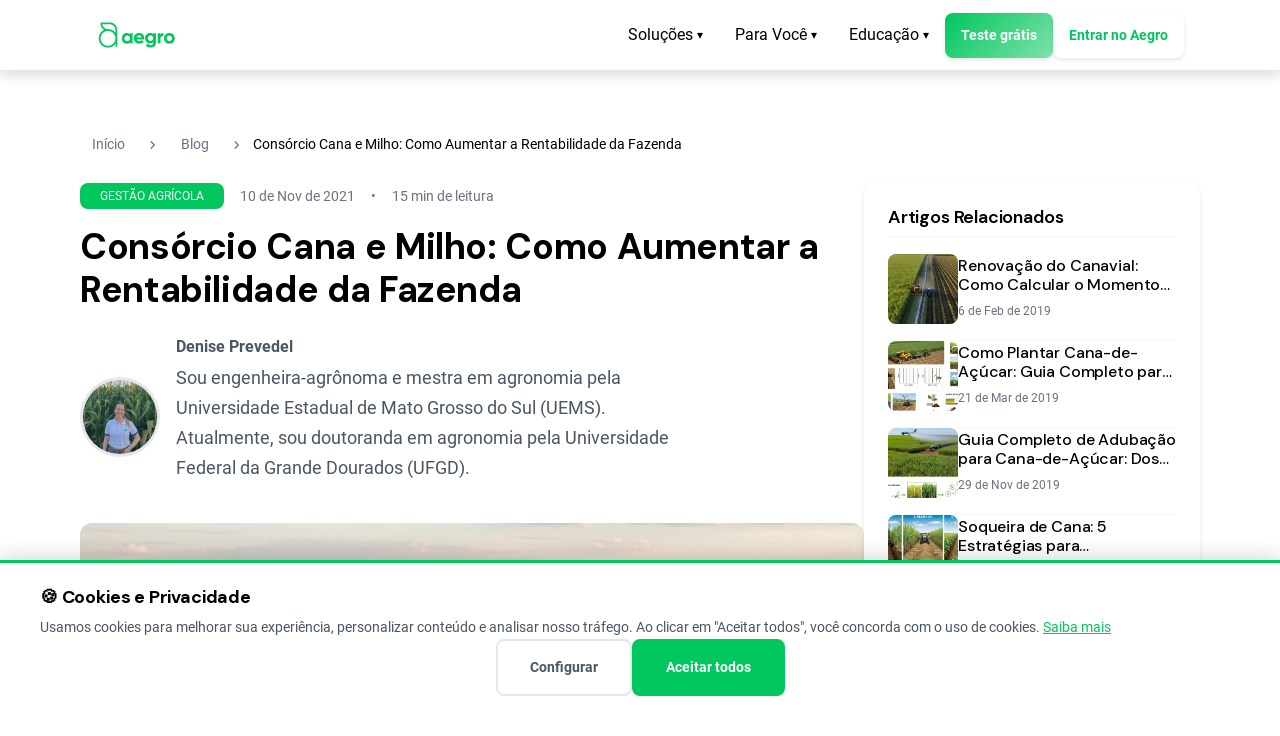

--- FILE ---
content_type: text/html
request_url: https://aegro.com.br/blog/consorcio-cana-e-milho/
body_size: 20611
content:
<!doctype html><html lang=pt-br><head><script>window.dataLayer=window.dataLayer||[];function gtag(){dataLayer.push(arguments)}gtag("consent","default",{ad_storage:"denied",ad_user_data:"denied",ad_personalization:"denied",analytics_storage:"denied",wait_for_update:500})</script><script src=/js/consentMode.min.98c8a8ce41b8019dbdd07fb2af6530fba07b1fe0add6ede7b8a2000a9d3990d8.js integrity="sha256-mMiozkG4AZ290H+yr2Uw+6B7H+Ct1u3nuKIACp05kNg="></script><script type=module src=/js/critical/rum-ga4-v2.min.e829ff02e4cef709161b41d364b5cc84f9b20c40ccfa20071cd346751fd48f22.js integrity="sha256-6Cn/AuTO9wkWG0HTZLXMhPmyDEDM+iAHHNNGdR/UjyI=" defer></script><script>!function(e,t,n,s){e[s]=e[s]||[],e[s].push({"gtm.start":(new Date).getTime(),event:"gtm.js"});var i=t.getElementsByTagName(n)[0],o=t.createElement(n);o.async=!0,o.src="https://www.googletagmanager.com/gtm.js?id=GTM-M66GP5PF",i.parentNode.insertBefore(o,i)}(window,document,"script","dataLayer")</script><meta charset=UTF-8><meta name=viewport content="width=device-width,initial-scale=1"><meta name=theme-color content="#00c65e"><meta name=language content="pt-BR"><link rel=preconnect href=https://fonts.googleapis.com><link rel=preconnect href=https://fonts.gstatic.com crossorigin><link rel=canonical href=https://aegro.com.br/blog/consorcio-cana-e-milho/><link rel=alternate hreflang=pt-BR href=https://aegro.com.br/blog/consorcio-cana-e-milho/><link rel=alternate hreflang=x-default href=https://aegro.com.br/blog/consorcio-cana-e-milho/><title>Consórcio Cana e Milho: Como Aumentar a Rentabilidade da Fazenda | Blog da Aegro</title><meta name=description content="Consórcio cana e milho: saiba quais são as vantagens, desvantagens e o que você deve considerar antes de optar por ele"><meta name=author content="Aegro"><meta property="og:type" content="article"><meta property="og:title" content="Consórcio Cana e Milho: Como Aumentar a Rentabilidade da Fazenda"><meta property="og:description" content="Consórcio cana e milho: saiba quais são as vantagens, desvantagens e o que você deve considerar antes de optar por ele"><meta property="og:site_name" content="Aegro"><meta property="og:image" content="https://aegro.com.br/images/blog/geradas/consorcio-cana-e-milho-como-aumentar-a-rentabilidade-da-fazenda.webp"><meta property="og:url" content="https://aegro.com.br/blog/consorcio-cana-e-milho/"><meta property="og:locale" content="pt_BR"><meta property="article:published_time" content="2021-11-10 00:00:00 +0000 UTC"><meta property="article:modified_time" content="2026-01-15 17:39:43 -0300 -0300"><meta property="article:author" content="Denise Prevedel"><meta property="article:section" content="gestao-agricola"><meta property="article:tag" content="consorcio-cana-e-milho"><meta property="article:tag" content="manejo-de-consorcio"><meta property="article:tag" content="preparo-do-solo"><meta property="article:tag" content="agricultura-de-precisao"><meta property="article:tag" content="espacamento-de-plantio"><meta name=twitter:card content="summary_large_image"><meta name=twitter:title content="Consórcio Cana e Milho: Como Aumentar a Rentabilidade da Fazenda"><meta name=twitter:description content="Consórcio cana e milho: saiba quais são as vantagens, desvantagens e o que você deve considerar antes de optar por ele"><meta name=twitter:image content="https://aegro.com.br/images/blog/geradas/consorcio-cana-e-milho-como-aumentar-a-rentabilidade-da-fazenda.webp"><meta name=twitter:label1 content="Tempo de leitura"><meta name=twitter:data1 content="15 min"><meta name=twitter:label2 content="Autor"><meta name=twitter:data2 content="Denise Prevedel"><link rel=icon type=image/x-icon href=/favicon.ico><link rel=preload href=/fonts/roboto-400.woff2 as=font type=font/woff2 crossorigin><link rel=preload href=/fonts/roboto-700.woff2 as=font type=font/woff2 crossorigin><style data-critical-css=blog>@font-face{font-family:material symbols outlined;font-style:normal;font-weight:400;font-display:block;src:url(/fonts/material-symbols-aegro.woff2)format('woff2')}:root{--color-primary-400:#7ee2aa;--color-primary-500:#00c65e;--color-primary-600:#009e4a;--color-primary-alpha-5:rgb(0 198 94 / 5%);--color-primary-alpha-10:rgb(0 198 94 / 10%);--color-primary-alpha-25:rgb(0 198 94 / 25%);--color-primary-alpha-30:rgb(0 198 94 / 30%);--color-primary-alpha-40:rgb(0 198 94 / 40%);--color-primary-alpha-50:rgb(0 198 94 / 50%);--color-secondary-500:#024344;--color-secondary-600:#0a6668;--color-secondary-alpha-90:rgb(2 67 68 / 90%);--color-neutral-0:#fff;--color-neutral-50:#f8f8f8;--color-neutral-100:#f0f0f0;--color-neutral-200:#e5e7eb;--color-neutral-300:#d1d5db;--color-neutral-400:#9ca3af;--color-neutral-500:#6b7280;--color-neutral-600:#4b5563;--color-neutral-700:#1f2937;--color-neutral-800:#111827;--color-neutral-900:#000;--color-black-alpha-4:rgb(0 0 0 / 4%);--color-black-alpha-5:rgb(0 0 0 / 5%);--color-black-alpha-6:rgb(0 0 0 / 6%);--color-black-alpha-8:rgb(0 0 0 / 8%);--color-black-alpha-10:rgb(0 0 0 / 10%);--color-black-alpha-12:rgb(0 0 0 / 12%);--color-black-alpha-15:rgb(0 0 0 / 15%);--color-black-alpha-20:rgb(0 0 0 / 20%);--color-black-alpha-25:rgb(0 0 0 / 25%);--color-black-alpha-30:rgb(0 0 0 / 30%);--color-black-alpha-40:rgb(0 0 0 / 40%);--color-black-alpha-60:rgb(0 0 0 / 60%);--color-black-alpha-70:rgb(0 0 0 / 70%);--color-black-alpha-80:rgb(0 0 0 / 80%);--color-white-alpha-10:rgb(255 255 255 / 10%);--color-white-alpha-15:rgb(255 255 255 / 15%);--color-white-alpha-20:rgb(255 255 255 / 20%);--color-white-alpha-25:rgb(255 255 255 / 25%);--color-white-alpha-40:rgb(255 255 255 / 40%);--color-white-alpha-80:rgb(255 255 255 / 80%);--color-success-500:#34d399;--color-error-500:#e53e3e;--color-warning-500:#fbbf24;--color-info-500:#007bff;--color-success-bg:#e8f5e9;--color-error-bg:#fff3e0;--color-info-bg:#e3f2fd;--color-success-alpha-5:rgb(52 211 153 / 5%);--color-success-alpha-30:rgb(52 211 153 / 30%);--color-success-alpha-50:rgb(52 211 153 / 50%);--color-error-alpha-5:rgb(248 113 113 / 5%);--color-error-alpha-50:rgb(229 62 62 / 50%);--color-star-gold:#ffd700;--color-star-amber:#ffc107;--color-star-orange:#ff9800;--color-whatsapp:#25D366;--color-accent-orange:#ff6b00;--gradient-primary:linear-gradient(135deg, var(--color-primary-500) 0%, var(--color-primary-400) 100%);--gradient-secondary:linear-gradient(135deg, var(--color-secondary-500) 0%, var(--color-secondary-600) 100%);--gradient-statistic:linear-gradient(135deg, var(--color-secondary-500) 0%, var(--color-secondary-alpha-90) 100%);--gradient-text:linear-gradient(135deg, var(--color-neutral-0) 0%, var(--color-neutral-200) 100%);--color-text-primary:var(--color-neutral-900);--color-text-secondary:var(--color-neutral-600);--color-text-body:var(--color-neutral-600);--color-text-muted:var(--color-neutral-500);--color-text-light:var(--color-neutral-0);--color-text-on-primary:var(--color-neutral-0);--color-bg-primary:var(--color-primary-500);--color-bg-secondary:var(--color-secondary-500);--color-bg-light:var(--color-neutral-50);--color-bg-dark:var(--color-secondary-500);--color-bg-surface:var(--color-neutral-0);--color-border-light:var(--color-neutral-200);--color-border-medium:var(--color-neutral-300);--color-border-dark:var(--color-neutral-500);--color-overlay:var(--color-black-alpha-80);--color-focus-ring:var(--color-primary-alpha-50);--color-hover-bg:var(--color-black-alpha-5)}:root{--font-base:'Roboto','Open Sans',-apple-system,blinkmacsystemfont,'Segoe UI',helvetica,arial,sans-serif,'Apple Color Emoji','Segoe UI Emoji';--font-heading:'DM Sans','Open Sans',-apple-system,blinkmacsystemfont,'Segoe UI',helvetica,arial,sans-serif,'Apple Color Emoji','Segoe UI Emoji';--font-light:300;--font-normal:400;--font-medium:500;--font-semibold:600;--font-bold:700;--text-xs:0.75rem;--text-sm:0.875rem;--text-base:1rem;--text-lg:1.125rem;--text-xl:1.25rem;--text-2xl:1.5rem;--text-3xl:1.875rem;--text-4xl:2.25rem;--text-5xl:3rem;--text-6xl:3.5rem;--line-height-tight:1.2;--line-height-normal:1.5;--line-height-relaxed:1.7;--line-height-loose:2;--letter-spacing-tight:-0.01em;--letter-spacing-normal:0;--letter-spacing-wide:0.025em;--letter-spacing-wider:0.05em}:root{--spacing-0:0;--spacing-1:0.25rem;--spacing-2:0.5rem;--spacing-3:0.75rem;--spacing-4:1rem;--spacing-5:1.25rem;--spacing-6:1.5rem;--spacing-8:2rem;--spacing-12:3rem;--spacing-14:3.5rem;--spacing-16:4rem;--spacing-18:4.5rem;--spacing-24:6rem;--spacing-32:8rem;--spacing-40:10rem;--shadow-xs:0 1px 2px var(--color-black-alpha-5);--shadow-sm:0 2px 4px var(--color-black-alpha-10);--shadow-md:0 4px 12px var(--color-black-alpha-15);--shadow-lg:0 10px 25px var(--color-black-alpha-15);--shadow-xl:0 15px 35px var(--color-black-alpha-20);--shadow-focus:0 0 0 3px var(--color-primary-alpha-25);--border-width-focus:3px;--border-radius-none:0;--border-radius-sm:0.25rem;--border-radius-md:0.5rem;--border-radius-lg:0.75rem;--border-radius-full:9999px;--border-radius-circle:50%;--container-sm:640px;--container-md:768px;--container-lg:1024px;--container-xl:1200px;--comments-min-height:200px;--form-min-height:150px;--form-min-height-mobile:280px}:root{--image-size-small:400px;--image-size-medium:768px;--image-size-large:1200px;--image-size-full:1920px}:root{--bp-sm:480px;--bp-md:768px;--bp-lg:1024px;--bp-xl:1200px;--timing-function:cubic-bezier(0.4, 0, 0.2, 1)}:root{--z-negative:-1;--z-base:0;--z-content:10;--z-elevate:20;--z-dropdown:100;--z-sticky:200;--z-fixed:300;--z-overlay:400;--z-modal-backdrop:500;--z-modal:600;--z-popover:700;--z-toast:800;--z-tooltip:900;--z-emergency:1000}:root{--transform-hover:translateY(-4px)}*,::after,::before{box-sizing:border-box}*{margin:0;padding:0}img,picture,svg{display:block;max-width:100%;height:auto}button{font:inherit}ol,ul{list-style:none}button{background:0 0;border:none}html{scroll-behavior:smooth;max-width:100%;overflow-x:hidden}body{font-family:var(--font-base);font-size:var(--text-base);line-height:var(--line-height-normal);color:var(--color-text-body);background-color:var(--color-neutral-0);-webkit-font-smoothing:antialiased;-moz-osx-font-smoothing:grayscale;max-width:100%;overflow-x:hidden}main{padding-top:90px}a{text-decoration:none;color:var(--color-primary-500)}h1,h2,h3{font-family:var(--font-heading);font-weight:var(--font-bold);line-height:var(--line-height-tight);color:var(--color-text-primary);margin-bottom:var(--spacing-4);letter-spacing:var(--letter-spacing-tight)}h1{font-size:var(--text-4xl)}h2{font-size:var(--text-3xl)}h3{font-size:var(--text-2xl)}p{margin-bottom:var(--spacing-4);line-height:var(--line-height-relaxed)}p:last-child{margin-bottom:0}a{color:var(--color-primary-500);text-decoration:none}button{font-family:var(--font-base);font-size:var(--text-base);border:none;background:0 0;padding:0}img{max-width:100%;height:auto;display:block;border-radius:var(--border-radius-md)}svg{max-width:100%;height:auto;fill:currentcolor}picture{display:block}picture img{width:100%;height:auto}.container{width:90%;max-width:var(--container-xl);margin:0 auto;padding:0 var(--spacing-4);box-sizing:border-box}.section{padding-top:var(--spacing-32);padding-bottom:var(--spacing-16);position:relative;max-width:100%;box-sizing:border-box}.grid-2-cols{display:grid;grid-template-columns:repeat(2,1fr);gap:var(--spacing-12);max-width:100%;overflow:hidden}.media-column{display:flex;align-items:center;justify-content:center;max-width:100%;overflow:hidden}.button{display:inline-block;font-weight:var(--font-semibold);text-align:center;padding:var(--spacing-2)var(--spacing-6);border-radius:var(--border-radius-md);box-shadow:var(--shadow-sm);will-change:transform;position:relative;overflow:hidden;text-decoration:none;border:none;font-size:var(--text-base);letter-spacing:var(--letter-spacing-normal);line-height:1.5;font-family:var(--font-base)}.button::after{content:'';position:absolute;top:50%;left:50%;width:5px;height:5px;background:var(--color-white-alpha-40);opacity:0;border-radius:100%;transform:scale(1,1)translate(-50%,-50%);transform-origin:50% 50%}.button--primary{background:var(--gradient-primary);color:var(--color-neutral-0);box-shadow:var(--shadow-sm);border-radius:var(--border-radius-md)}.button--link{color:var(--color-primary-500);padding:0;background:0 0;box-shadow:none;font-weight:var(--font-medium)}.button--nav{padding:var(--spacing-3)var(--spacing-4);font-size:var(--text-sm);font-weight:var(--font-semibold);border-radius:var(--border-radius-md)}.button--nav.button--primary{background-color:var(--color-primary-500);color:var(--color-neutral-0)}.tabs{display:flex;flex-wrap:wrap;justify-content:center;gap:var(--spacing-2);margin-bottom:var(--spacing-6)}.tab{display:inline-flex;align-items:center;justify-content:center;padding:var(--spacing-2)var(--spacing-6);background-color:var(--color-neutral-0);border:1px solid var(--color-neutral-200);border-radius:var(--border-radius-full);font-size:var(--text-sm);font-weight:var(--font-medium);color:var(--color-text-secondary);box-shadow:var(--shadow-sm);text-decoration:none;white-space:nowrap;position:relative}.tab__icon{font-size:var(--text-lg);margin-right:var(--spacing-1);display:inline-flex;align-items:center;flex-shrink:0}.tab__text{white-space:nowrap}.material-symbols-outlined{font-family:material symbols outlined;font-weight:400;font-style:normal;font-size:inherit;line-height:1;letter-spacing:normal;text-transform:none;display:inline-block;white-space:nowrap;overflow-wrap:normal;direction:ltr;font-feature-settings:'liga';-webkit-font-smoothing:antialiased}.material-symbols-outlined{font-variation-settings:'FILL' 0,'GRAD' 0,'opsz' 24,'wght' 400}.nav__link{display:inline-flex;align-items:center;padding:var(--spacing-2)var(--spacing-4);color:var(--color-text-primary);text-decoration:none;font-weight:var(--font-normal);font-size:var(--text-base);border-radius:var(--border-radius-md);position:relative}.top-bar-content{display:flex;justify-content:space-between;align-items:center;height:70px;padding:0 var(--spacing-4)}.logo img{height:30px;width:auto}.nav-links{display:flex;gap:var(--spacing-4);align-items:center}.nav-item{position:relative;display:flex;align-items:center}.dropdown{position:relative}.dropdown-arrow{margin-left:var(--spacing-1);font-size:var(--text-xs)}.dropdown-content{position:absolute;top:100%;left:0;min-width:220px;background-color:var(--color-neutral-0);border-radius:var(--border-radius-md);box-shadow:var(--shadow-md);padding:var(--spacing-1)0;margin-top:var(--spacing-1);z-index:var(--z-dropdown);opacity:0;visibility:hidden;transform:translateY(10px)}.dropdown-link{display:block;padding:var(--spacing-2)var(--spacing-4);color:var(--color-text-body);text-decoration:none;font-size:var(--text-sm);white-space:nowrap}.site-header{position:fixed;top:0;left:0;right:0;z-index:var(--z-fixed);background-color:var(--color-neutral-0);border-bottom:1px solid var(--color-neutral-200);box-shadow:var(--shadow-md)}:root{--store-badge-width:180px;--store-badge-height:54px;--store-badge-gap:24px;--store-badge-margin:var(--spacing-4)}.tagline{font-size:var(--text-lg);font-weight:var(--font-semibold);color:var(--color-primary-500);letter-spacing:var(--letter-spacing-wider);line-height:var(--line-height-normal);margin-bottom:var(--spacing-3)}.headline{font-size:var(--text-3xl);font-weight:var(--font-bold);line-height:var(--line-height-tight);margin-bottom:var(--spacing-4);color:var(--color-text-primary)}.description{font-size:var(--text-lg);color:var(--color-text-body);line-height:var(--line-height-relaxed);margin-bottom:var(--spacing-6)}.description-hero{font-size:var(--text-xl);color:var(--color-text-body);line-height:var(--line-height-relaxed);margin-bottom:var(--spacing-12);text-align:left}.video-modal{position:fixed;top:0;left:0;right:0;bottom:0;z-index:var(--z-modal);display:flex;align-items:center;justify-content:center;opacity:0;visibility:hidden}.video-modal-overlay{position:absolute;top:0;left:0;right:0;bottom:0;background-color:var(--color-overlay)}.video-modal-content{position:relative;width:95%;max-width:1280px;max-height:90vh;background-color:var(--color-neutral-0);border-radius:var(--border-radius-lg);overflow:hidden;box-shadow:var(--shadow-xl);transform:translateY(20px);z-index:var(--z-content)}.video-modal-header{display:flex;justify-content:space-between;align-items:center;padding:var(--spacing-4)var(--spacing-6);border-bottom:1px solid var(--color-neutral-50)}.video-modal-title{margin:0;font-size:var(--text-3xl);color:var(--color-text-primary)}.video-modal-body{padding:0}.video-container{position:relative;width:100%;aspect-ratio:16/9}.blog-page{padding:var(--spacing-6)0 var(--spacing-16)}.categories-wrapper{display:flex;flex-wrap:wrap;justify-content:center;gap:var(--spacing-4);padding:0 var(--spacing-4)}.articles-grid{display:grid;grid-template-columns:repeat(auto-fill,minmax(350px,1fr));gap:var(--spacing-12);margin-top:var(--spacing-6);margin-bottom:var(--spacing-16)}.article-card{border-radius:var(--border-radius-lg);overflow:hidden;box-shadow:var(--shadow-sm);background-color:var(--color-neutral-0);height:100%;display:flex}.article-card-link{display:flex;flex-direction:column;color:inherit;text-decoration:none;height:100%}.article-image-container{position:relative;height:200px;overflow:hidden}.article-thumbnail{width:100%;height:100%;-o-object-fit:cover;object-fit:cover}.article-card .article-category{position:absolute;top:var(--spacing-4);left:var(--spacing-4);background-color:var(--color-primary-500);color:var(--color-neutral-0);padding:var(--spacing-1)var(--spacing-2);border-radius:var(--border-radius-md);text-transform:uppercase;font-size:var(--text-xs);font-weight:var(--font-medium)}.sl-demo{position:absolute;top:0;left:0;width:100%;height:100%;border:1px solid;box-shadow:0 0 18px rgb(26 19 72/15%);border-radius:10px;box-sizing:border-box}.demo-modal{position:fixed;top:0;left:0;right:0;bottom:0;z-index:var(--z-modal,1000);display:flex;align-items:center;justify-content:center;padding:var(--spacing-6,1.5rem);opacity:0;visibility:hidden;will-change:opacity}.demo-modal__overlay{position:absolute;top:0;left:0;right:0;bottom:0;background-color:var(--color-overlay)}.demo-modal__container{position:relative;width:90%;max-width:900px;background-color:var(--color-neutral-0);border-radius:var(--border-radius-lg);box-shadow:var(--shadow-lg,0 10px 15px -3px var(--color-black-alpha-10));transform:scale(.95);z-index:var(--z-content);display:flex;flex-direction:column}.demo-modal__header{display:flex;justify-content:space-between;align-items:center;padding:var(--spacing-4,1rem)var(--spacing-6,1.5rem);border-bottom:1px solid var(--color-neutral-300);flex-shrink:0}.demo-modal__title{font-size:var(--text-lg,1.125rem);font-weight:var(--font-semibold,600);margin:0}.demo-modal__content{padding:var(--spacing-6,1.5rem);overflow-y:auto;flex-grow:1}.breadcrumb{margin-top:var(--spacing-4);margin-bottom:1rem;display:flex;justify-content:left}.breadcrumb-list{display:flex;flex-wrap:wrap;align-items:center}.breadcrumb-item{display:flex;align-items:center}.breadcrumb-link{font-size:var(--text-sm);color:var(--color-text-muted);padding:var(--spacing-1)var(--spacing-3);border-radius:var(--border-radius-sm);text-decoration:none}.breadcrumb-separator{display:flex;align-items:center;color:var(--color-text-muted);margin:0 .5rem}:root{--mobile-breakpoint:768px;--mobile-menu-bg:var(--color-neutral-0);--mobile-menu-border:var(--color-neutral-200);--mobile-menu-hover:var(--color-neutral-50);--mobile-menu-padding:var(--spacing-5);--mobile-menu-item-height:48px;--mobile-menu-header-height:60px}.mobile-menu-toggle{display:none;width:40px;height:40px;background:0 0;border:none;padding:var(--spacing-2);position:relative;z-index:var(--z-elevate)}.hamburger-line{display:block;width:24px;height:2px;background:var(--color-text-primary);margin:var(--spacing-1)0;transform-origin:center;flex-shrink:0}.mobile-menu{position:fixed;top:0;left:0;width:100%;height:100%;background:var(--mobile-menu-bg);transform:translateX(-100%);z-index:var(--z-elevate);overflow-y:auto;-webkit-overflow-scrolling:touch}.mobile-menu-header{display:flex;justify-content:flex-end;align-items:center;height:var(--mobile-menu-header-height);padding:0 var(--mobile-menu-padding);border-bottom:1px solid var(--mobile-menu-border);position:relative;z-index:var(--z-content)}.mobile-menu-list{list-style:none;padding:0;margin:0;position:relative;z-index:var(--z-content)}.mobile-menu-item{border-bottom:1px solid var(--mobile-menu-border)}.mobile-menu-link,.submenu-toggle{display:block;padding:var(--spacing-4)var(--mobile-menu-padding);color:var(--color-text-primary);text-decoration:none;font-size:var(--text-base);line-height:1.5;font-weight:500}.submenu-toggle{width:100%;background:0 0;border:none;display:flex;justify-content:space-between;align-items:center;text-align:left}.mobile-submenu{list-style:none;padding:0;margin:0;max-height:0;overflow:hidden;background:var(--mobile-menu-hover)}.mobile-submenu li{border-top:1px solid var(--mobile-menu-border)}.mobile-submenu-link{display:block;padding:var(--spacing-3)var(--mobile-menu-padding)12px calc(var(--mobile-menu-padding) * 2);color:var(--color-text-primary);text-decoration:none;font-size:var(--text-sm)}.mobile-menu-cta{padding:var(--mobile-menu-padding);position:relative;z-index:var(--z-content)}.mobile-menu-cta a{display:block;text-align:center;padding:var(--spacing-3)24px;border-radius:var(--border-radius-sm);text-decoration:none;font-weight:600}@supports(padding:max(0px)){.mobile-menu{padding-top:max(0px,env(safe-area-inset-top));padding-bottom:max(0px,env(safe-area-inset-bottom))}}.skip-link{position:absolute;top:-9999px;left:50%;transform:translateX(-50%);background-color:var(--color-primary-500);color:var(--color-neutral-0);padding:var(--spacing-3)var(--spacing-6);z-index:var(--z-modal);border-radius:0 0 var(--border-radius-md)var(--border-radius-md);text-decoration:none;font-weight:var(--font-bold);box-shadow:var(--shadow-md);opacity:0}.whatsapp-button{position:fixed;bottom:20px;right:20px;z-index:var(--z-toast);background-color:var(--color-whatsapp);color:var(--color-neutral-0);width:60px;height:60px;border-radius:50%;display:flex;align-items:center;justify-content:center;box-shadow:var(--shadow-sm)}.whatsapp-button svg{width:32px;height:32px;fill:var(--color-neutral-0)}.newsletter-form__submit .submit-loading{display:inline-block}.newsletter-form__submit .submit-loading[hidden]{display:none !important}.newsletter-form__feedback{margin-top:1rem;padding:.75rem 1rem;border-radius:4px;font-size:.95rem}.newsletter-form__feedback:empty{display:none}.text-primary{color:var(--color-primary-500)}.text-dark{color:var(--color-text-primary)}.headline-hero{color:var(--color-text-primary);font-size:var(--text-5xl)}.headline-dark{color:var(--color-text-primary)}.bg-white{background-color:var(--color-neutral-0)}.modal-close{background:0 0;border:none;padding:var(--spacing-1,.25rem);color:var(--color-text-muted);display:flex;align-items:center;justify-content:center}.skip-link{position:absolute;top:-40px;left:6px;background:var(--color-neutral-900);color:var(--color-neutral-0);padding:var(--spacing-2);text-decoration:none;z-index:var(--z-tooltip);border-radius:var(--border-radius-sm)}</style><link rel=preload href=/css/main.min.0a0dd0146e5ec5f9c5bbb9e16af51ba72857b19c6b0c1f7cea0ea5b4c9ca975d.css as=style onload='this.onload=null,this.rel="stylesheet"' integrity="sha256-Cg3QFG5exfnFu7nhavUbpyhXsZxrDB986g6ltMnKl10="><noscript><link rel=stylesheet href=/css/main.min.0a0dd0146e5ec5f9c5bbb9e16af51ba72857b19c6b0c1f7cea0ea5b4c9ca975d.css integrity="sha256-Cg3QFG5exfnFu7nhavUbpyhXsZxrDB986g6ltMnKl10="></noscript><link rel=preload as=style href="https://fonts.googleapis.com/css2?family=DM+Sans:wght@400;500;600;700&family=Open+Sans:wght@400&display=swap" onload='this.onload=null,this.rel="stylesheet"'><noscript><link rel=stylesheet href="https://fonts.googleapis.com/css2?family=DM+Sans:wght@400;500;600;700&family=Open+Sans:wght@400&display=swap"></noscript><script>!function(){var e=function(){const e=document.querySelectorAll('link[rel="preload"][as="style"]');e.length>0&&e.forEach(e=>{const t=e.getAttribute("href");t&&function(e){const t=document.createElement("link");t.rel="stylesheet",t.href=e,t.media="all",requestAnimationFrame(()=>{document.head.appendChild(t)})}(t)})};"loading"===document.readyState?document.addEventListener("DOMContentLoaded",e,{once:!0}):e()}()</script></head><body itemscope itemtype=https://schema.org/BlogPosting data-page-type=blog-post data-page-category=gestao-agricola><a href=#main-content class=skip-link>Pular para o conteúdo principal</a><noscript><iframe src="https://www.googletagmanager.com/ns.html?id=GTM-M66GP5PF" height=0 width=0 style=display:none;visibility:hidden></iframe></noscript><header class=site-header><nav class=top-bar role=navigation aria-label="Main Navigation"><div class=container><div class=top-bar-content><div class=logo><a href=/ aria-label="Aegro - Software de Gestão Rural"><img src=/images/global/aegro-logo.webp alt="Aegro - Software de Gestão Rural" width=162 height=60 loading=eager fetchpriority=high></a></div><div class="nav-links desktop-nav"><div class="nav-item dropdown"><button type=button class="nav__link button button--link" aria-expanded=false aria-haspopup=true aria-controls=dropdown-menu-0 aria-label="Abrir menu de Soluções">
Soluções
<span class=dropdown-arrow aria-hidden=true>▾</span></button><div id=dropdown-menu-0 class=dropdown-content role=menu><a href=/solucoes/gestao-financeira-propriedade-rural class=dropdown-link role=menuitem>Gestão Financeira
</a><a href=/solucoes/gestao-rural class=dropdown-link role=menuitem>Gestão de Campo
</a><a href=/solucoes/nota-fiscal-produtor-rural class=dropdown-link role=menuitem>Nota Fiscal
</a><a href=/solucoes/integracoes-aegro class=dropdown-link role=menuitem>Integrações</a></div></div><div class="nav-item dropdown"><button type=button class="nav__link button button--link" aria-expanded=false aria-haspopup=true aria-controls=dropdown-menu-1 aria-label="Abrir menu de Para Você">
Para Você
<span class=dropdown-arrow aria-hidden=true>▾</span></button><div id=dropdown-menu-1 class=dropdown-content role=menu><a href=/para-voce/produtor-rural class=dropdown-link role=menuitem>Produtor Rural
</a><a href=/para-voce/contabilidade-do-agronegocio class=dropdown-link role=menuitem>Contador
</a><a href=/para-voce/software-para-consultor-agronomico class=dropdown-link role=menuitem>Agrônomo</a></div></div><div class="nav-item dropdown"><button type=button class="nav__link button button--link" aria-expanded=false aria-haspopup=true aria-controls=dropdown-menu-2 aria-label="Abrir menu de Educação">
Educação
<span class=dropdown-arrow aria-hidden=true>▾</span></button><div id=dropdown-menu-2 class=dropdown-content role=menu><a href=/blog class=dropdown-link role=menuitem>Artigos de Gestão Rural
</a><a href=/cursos class=dropdown-link role=menuitem>Cursos Online
</a><a href=/blog/categories/historias-de-sucesso/ class=dropdown-link role=menuitem>Casos de Sucesso
</a><a href=https://suporte.aegro.com.br/suporte/ class=dropdown-link role=menuitem>Central de Ajuda</a></div></div><a href=https://app.aegro.com.br/register class="button button--nav button--primary">Teste grátis
</a><a href=https://app.aegro.com.br/login class="button button--nav">Entrar no Aegro</a></div><button class=mobile-menu-toggle aria-label="Abrir menu de navegação" aria-expanded=false aria-controls=mobile-menu>
<span class=hamburger-line></span>
<span class=hamburger-line></span>
<span class=hamburger-line></span></button></div></div></nav><nav id=mobile-menu class=mobile-menu aria-hidden=true><div class=mobile-menu-header><button class=modal-close aria-label="Fechar menu">
<span class=material-symbols-outlined aria-hidden=true>close</span></button></div><ul class=mobile-menu-list><li class="mobile-menu-item has-submenu"><button class=submenu-toggle aria-expanded=false aria-label="Expandir submenu de Soluções">
Soluções
<span class=material-symbols-outlined aria-hidden=true>expand_more</span></button><ul class=mobile-submenu><li><a href=/solucoes/gestao-financeira-propriedade-rural class=mobile-submenu-link>Gestão Financeira</a></li><li><a href=/solucoes/gestao-rural class=mobile-submenu-link>Gestão de Campo</a></li><li><a href=/solucoes/nota-fiscal-produtor-rural class=mobile-submenu-link>Nota Fiscal</a></li><li><a href=/solucoes/integracoes-aegro class=mobile-submenu-link>Integrações</a></li></ul></li><li class="mobile-menu-item has-submenu"><button class=submenu-toggle aria-expanded=false aria-label="Expandir submenu de Para Você">
Para Você
<span class=material-symbols-outlined aria-hidden=true>expand_more</span></button><ul class=mobile-submenu><li><a href=/para-voce/produtor-rural class=mobile-submenu-link>Produtor Rural</a></li><li><a href=/para-voce/contabilidade-do-agronegocio class=mobile-submenu-link>Contador</a></li><li><a href=/para-voce/software-para-consultor-agronomico class=mobile-submenu-link>Agrônomo</a></li></ul></li><li class="mobile-menu-item has-submenu"><button class=submenu-toggle aria-expanded=false aria-label="Expandir submenu de Educação">
Educação
<span class=material-symbols-outlined aria-hidden=true>expand_more</span></button><ul class=mobile-submenu><li><a href=/blog class=mobile-submenu-link>Artigos de Gestão Rural</a></li><li><a href=/cursos class=mobile-submenu-link>Cursos Online</a></li><li><a href=/blog/categories/historias-de-sucesso/ class=mobile-submenu-link>Casos de Sucesso</a></li><li><a href=https://suporte.aegro.com.br/suporte/ class=mobile-submenu-link>Central de Ajuda</a></li></ul></li><li class=mobile-menu-item><div class=mobile-menu-cta><a href=https://app.aegro.com.br/register class=button--primary>Teste grátis</a></div></li><li class=mobile-menu-item><a href=https://app.aegro.com.br/login class=mobile-menu-link>Entrar no Aegro</a></li></ul></nav></header><main id=main-content role=main aria-label="Conteúdo principal" tabindex=-1><main class=blog-detail><div class=container><nav class=breadcrumb aria-label='Breadcrumb navigation'><ol class=breadcrumb-list itemscope itemtype=https://schema.org/BreadcrumbList><li class=breadcrumb-item itemprop=itemListElement itemscope itemtype=https://schema.org/ListItem><a href=/ class=breadcrumb-link itemprop=item><span itemprop=name>Início</span>
</a><span class=breadcrumb-separator aria-hidden=true><span class=material-symbols-outlined aria-hidden=true>navigate_next</span>
</span><meta itemprop=position content='1'></li><li class=breadcrumb-item itemprop=itemListElement itemscope itemtype=https://schema.org/ListItem><a href=/blog/ class=breadcrumb-link itemprop=item><span itemprop=name>Blog</span>
</a><span class=breadcrumb-separator aria-hidden=true><span class=material-symbols-outlined aria-hidden=true>navigate_next</span>
</span><meta itemprop=position content='2'></li><li class=breadcrumb-item itemprop=itemListElement itemscope itemtype=https://schema.org/ListItem><span class=breadcrumb-current aria-current=page itemprop=name>Consórcio Cana e Milho: Como Aumentar a Rentabilidade da Fazenda</span>
<meta itemprop=position content='3'></li></ol></nav><div class=blog-layout><div class=blog-main-column><article class=blog-article itemscope itemtype=https://schema.org/BlogPosting><div class=article-category-wrapper><span class=article-category>Gestão Agrícola</span>
<time datetime=2021-11-10 class=article-date itemprop=datePublished>10 de Nov de 2021</time>
<span class=article-reading-time>15 min de leitura</span></div><h1 class=article-title itemprop=headline>Consórcio Cana e Milho: Como Aumentar a Rentabilidade da Fazenda</h1><div class=author-container><picture><source srcset="/images/autores/denise-prevedel_hu_8cbd5cd56c9771ee.webp 240w" sizes="(max-width: 768px) 100vw, 768px" type=image/webp><source srcset="/images/autores/denise-prevedel_hu_8cbd5cd56c9771ee.webp 240w" sizes="(max-width: 768px) 100vw, 768px" type=image/webp><img src=/images/autores/denise-prevedel_hu_8cbd5cd56c9771ee.webp alt="Foto de perfil de Denise Prevedel" width=60 height=60 class=author-photo itemprop=image loading=lazy decoding=async></picture><div class=author-details><a href=/authors/denise-prevedel/ class=author-name itemprop=author>Denise Prevedel</a>
<span class=author-bio>Sou engenheira-agrônoma e mestra em agronomia pela Universidade Estadual de Mato Grosso do Sul (UEMS). Atualmente, sou doutoranda em agronomia pela Universidade Federal da Grande Dourados (UFGD).</span></div></div><div class=article-hero><img src=/images/blog/geradas/consorcio-cana-e-milho-como-aumentar-a-rentabilidade-da-fazenda.webp alt="Imagem de destaque do artigo: Consórcio Cana e Milho: Como Aumentar a Rentabilidade da Fazenda" class=hero-image itemprop=image width=1920 height=1080 loading=eager fetchpriority=high></div><div class="article-content prose-content" itemprop=articleBody><h2 id=índice>Índice</h2><ul><li><a href=#5-passos-para-cultivar-o-consorcio-cana-e-milho>5 Passos Para Cultivar o Consórcio Cana e Milho</a><ul><li><a href=#1-faca-a-analise-quimica-do-solo>1. Faça a Análise Química do Solo</a></li><li><a href=#2-prepare-o-solo-corretamente>2. Prepare o Solo Corretamente</a></li><li><a href=#3-escolha-as-variedades-de-cana-e-milho>3. Escolha as Variedades de Cana e Milho</a></li><li><a href=#4-realize-o-plantio-das-culturas>4. Realize o Plantio das Culturas</a></li><li><a href=#5-colha-o-milho-com-cuidado>5. Colha o Milho com Cuidado</a></li></ul></li><li><a href=#o-que-considerar-antes-de-optar-pelo-consorcio-canamilho>O Que Considerar Antes de Optar Pelo Consórcio Canamilho</a><ul><li><a href=#requisitos-essenciais>Requisitos Essenciais:</a></li><li><a href=#beneficios-do-consorcio-cana-e-milho>Benefícios do Consórcio Cana e Milho</a></li><li><a href=#desvantagens-e-pontos-de-atencao>Desvantagens e Pontos de Atenção</a></li></ul></li><li><a href=#dicas-de-manejo-de-plantas-daninhas>Dicas de Manejo de Plantas Daninhas</a><ul><li><a href=#controle-do-crescimento-da-cana>Controle do Crescimento da Cana</a></li></ul></li><li><a href=#conclusao>Conclusão</a></li><li><a href=#glossario>Glossário</a></li><li><a href=#como-garantir-a-lucratividade-do-consorcio-canamilho>Como garantir a lucratividade do consórcio Canamilho?</a></li><li><a href=#perguntas-frequentes>Perguntas Frequentes</a><ul><li><a href=#qual-e-a-principal-vantagem-do-consorcio-canamilho-em-relacao-ao-plantio-tradicional-de-cana>Qual é a principal vantagem do consórcio Canamilho em relação ao plantio tradicional de cana?</a></li><li><a href=#por-que-a-tecnologia-de-gps-com-correcao-rtk-e-tao-importante-para-o-sucesso-do-canamilho>Por que a tecnologia de GPS com correção RTK é tão importante para o sucesso do Canamilho?</a></li><li><a href=#o-sistema-canamilho-aumenta-os-custos-de-producao>O sistema Canamilho aumenta os custos de produção?</a></li><li><a href=#quais-as-caracteristicas-ideais-das-variedades-de-cana-e-milho-para-este-consorcio>Quais as características ideais das variedades de cana e milho para este consórcio?</a></li><li><a href=#o-que-fazer-se-a-cana-de-acucar-crescer-muito-rapido-e-comecar-a-competir-com-o-milho>O que fazer se a cana-de-açúcar crescer muito rápido e começar a competir com o milho?</a></li><li><a href=#alem-do-retorno-financeiro,-quais-os-beneficios-ambientais-do-consorcio-cana-e-milho>Além do retorno financeiro, quais os benefícios ambientais do consórcio cana e milho?</a></li><li><a href=#qualquer-produtor-pode-implementar-a-tecnologia-canamilho>Qualquer produtor pode implementar a tecnologia Canamilho?</a></li></ul></li><li><a href=#artigos-relevantes>Artigos Relevantes</a></li></ul><p>A Embrapa lançou, em 2021, uma tecnologia inovadora para o campo: o consórcio de cana-de-açúcar com milho, conhecido como <strong>Canamilho</strong>. Essa estratégia une rentabilidade e sustentabilidade em uma única operação.</p><p>Plantar as duas culturas juntas permite um melhor aproveitamento da área, reduz a erosão do solo e ainda ajuda a ajustar o plantio da cana para períodos de menor demanda por mão de obra e maquinário.</p><p>Neste artigo, vamos detalhar como funciona essa tecnologia e apresentar um passo a passo para você avaliar e implementar esse sistema que traz tantos benefícios.</p><h2 id=5-passos-para-cultivar-o-consórcio-cana-e-milho>5 Passos Para Cultivar o Consórcio Cana e Milho</h2><aside class="callout callout--tip" role=note aria-label="💡 Resumindo"><div class=callout__header><span class=callout__icon aria-hidden=true><svg width="24" height="24" viewBox="0 0 24 24" fill="none" stroke="currentColor" stroke-width="2" stroke-linecap="round" stroke-linejoin="round"><path d="M15 14c.2-1 .7-1.7 1.5-2.5 1-.9 1.5-2.2 1.5-3.5A6 6 0 006 8c0 1 .2 2.2 1.5 3.5.7.7 1.3 1.5 1.5 2.5"/><path d="M9 18h6"/><path d="M10 22h4"/></svg>
</span><strong class=callout__title>💡 Resumindo</strong>
<button class="callout__share-button js-share-trigger" type=button title=Compartilhe! data-share-title="Consórcio Cana e Milho: Como Aumentar a Rentabilidade da Fazenda — 💡 Resumindo" data-share-text="Se você planeja o consórcio, a regra de ouro da adubação é somar as necessidades macro e micronutrientes das duas culturas para garantir que nenhuma sofra déficit nutricional." data-share-url=https://aegro.com.br/blog/consorcio-cana-e-milho/ data-share-content-type=callout aria-label="Compartilhar: Consórcio Cana e Milho: Como Aumentar a Rentabilidade da Fazenda — 💡 Resumindo">
<svg class="callout__share-icon" width="18" height="18" viewBox="0 0 24 24" fill="none" stroke="currentColor" stroke-width="2" stroke-linecap="round" stroke-linejoin="round" aria-hidden="true"><circle cx="18" cy="5" r="3"/><circle cx="6" cy="12" r="3"/><circle cx="18" cy="19" r="3"/><line x1="8.59" y1="13.51" x2="15.42" y2="17.49"/><line x1="15.41" y1="6.51" x2="8.59" y2="10.49"/></svg>
<span class=sr-only>Compartilhar</span></button></div><div class=callout__content>Se você planeja o consórcio, a regra de ouro da adubação é somar as necessidades macro e micronutrientes das duas culturas para garantir que nenhuma sofra déficit nutricional.</div></aside><h3 id=1-faça-a-análise-química-do-solo>1. Faça a Análise Química do Solo</h3><p>O primeiro passo, como em qualquer cultivo de sucesso, é a <a href=/blog/analise-quimica-do-solo/><strong>análise química do solo</strong></a>. Ela é fundamental para determinar a necessidade de correção e a adubação ideal para a área.</p><p>Para o consórcio, o cálculo é direto: as doses recomendadas de macro e <a href=/blog/micronutrientes/><strong>micronutrientes</strong></a> para a cana e para o <a href=/tags/milho/>milho</a> devem ser somadas. O resultado dessa soma será a quantidade total de adubo a ser aplicada para nutrir todo o sistema.</p><h3 id=2-prepare-o-solo-corretamente>2. Prepare o Solo Corretamente</h3><p>Para o sistema Canamilho funcionar, o <strong>plantio deve ser totalmente nivelado</strong>, sem a operação de quebra-lombo. Isso é crucial para garantir a qualidade da <a href=/tags/semeadura/>semeadura</a> do <a href=/tags/milho/>milho</a> que virá em seguida.</p><aside class="callout callout--warning" role=note aria-label="⚠️ Atenção"><div class=callout__header><span class=callout__icon aria-hidden=true><svg width="24" height="24" viewBox="0 0 24 24" fill="none" stroke="currentColor" stroke-width="2" stroke-linecap="round" stroke-linejoin="round"><path d="m21.73 18-8-14a2 2 0 00-3.48.0l-8 14A2 2 0 004 21h16a2 2 0 001.73-3z"/><path d="M12 9v4"/><path d="M12 17h.01"/></svg>
</span><strong class=callout__title>⚠️ Atenção</strong>
<button class="callout__share-button js-share-trigger" type=button title=Compartilhe! data-share-title="Consórcio Cana e Milho: Como Aumentar a Rentabilidade da Fazenda — ⚠️ Atenção" data-share-text="Se o solo apresentar torrões ou desníveis após o plantio da cana, utilize obrigatoriamente um rolo destorroador antes de semear o milho para não comprometer a profundidade das sementes." data-share-url=https://aegro.com.br/blog/consorcio-cana-e-milho/ data-share-content-type=callout aria-label="Compartilhar: Consórcio Cana e Milho: Como Aumentar a Rentabilidade da Fazenda — ⚠️ Atenção">
<svg class="callout__share-icon" width="18" height="18" viewBox="0 0 24 24" fill="none" stroke="currentColor" stroke-width="2" stroke-linecap="round" stroke-linejoin="round" aria-hidden="true"><circle cx="18" cy="5" r="3"/><circle cx="6" cy="12" r="3"/><circle cx="18" cy="19" r="3"/><line x1="8.59" y1="13.51" x2="15.42" y2="17.49"/><line x1="15.41" y1="6.51" x2="8.59" y2="10.49"/></svg>
<span class=sr-only>Compartilhar</span></button></div><div class=callout__content>Se o solo apresentar torrões ou desníveis após o plantio da cana, utilize obrigatoriamente um rolo destorroador antes de semear o milho para não comprometer a profundidade das sementes.</div></aside><p>Durante o plantio, é altamente recomendado o uso de piloto automático com correção <strong>RTK (Real Time Kinematic)</strong>: que significa um sistema de <a href=/tags/gps/>GPS</a> de altíssima precisão.</p><p>Se, após o plantio, a área apresentar desníveis, torrões ou camalhões, será necessário passar um rolo destorroador ou uma grade niveladora. Essa etapa garante um terreno uniforme, essencial para a <strong><a href=/tags/semeadura/>semeadura</a> de precisão do <a href=/tags/milho/>milho</a></strong>.</p><h3 id=3-escolha-as-variedades-de-cana-e-milho>3. Escolha as Variedades de Cana e Milho</h3><p>A escolha das variedades é um ponto-chave para o sucesso do consórcio.</p><ul><li><strong>Para a cana-de-açúcar:</strong> opte por variedades com <strong>germinação mais lenta</strong>. Isso dá tempo para o <a href=/tags/milho/>milho</a> se estabelecer primeiro sem sofrer competição inicial.</li><li><strong>Para o <a href=/tags/milho/>milho</a>:</strong> escolha um híbrido de <strong>ciclo precoce</strong> e com <strong>alta inserção de espigas</strong>. A altura das espigas é importante para que a colhedora de <a href=/tags/milho/>milho</a> passe sobre as linhas da cana sem danificar os brotos.</li></ul><figure class="shareable-image-wrapper media-figure media-figure--medium media-figure--align-center"><div class=shareable-image data-share-title="visão em close-up e ao nível do solo de uma plantação de milho. As plantas de milho estão altas, com caul" data-share-text="Confira: visão em close-up e ao nível do solo de uma plantação de milho. As plantas de milho estão altas, com caul" data-share-url=https://aegro.com.br/blog/consorcio-cana-e-milho/ role=button tabindex=0 aria-label="Compartilhar: visão em close-up e ao nível do solo de uma plantação de milho. As plantas de milho estão altas, com caul"><picture><source srcset="/images/blog/consorcio-milho-braquiaria-vantagens-e-manejo-na-l_hu_ef25afe18be3f849.webp 419w" sizes="(max-width: 768px) 100vw, 768px" type=image/webp><source srcset="/images/blog/consorcio-milho-braquiaria-vantagens-e-manejo-na-l_hu_ef25afe18be3f849.webp 419w" sizes="(max-width: 768px) 100vw, 768px" type=image/webp><img src=/images/blog/consorcio-milho-braquiaria-vantagens-e-manejo-na-l_hu_ef25afe18be3f849.webp alt="visão em close-up e ao nível do solo de uma plantação de milho. As plantas de milho estão altas, com caul" width=419 height=279 title="Consórcio Milho-Braquiária: Vantagens e Manejo na Lavoura" class="media-figure__image shareable-image__img" loading=lazy decoding=async>
</picture><button class=shareable-image__button aria-label="Compartilhar visão em close-up e ao nível do solo de uma plantação de milho. As plantas de milho estão altas, com caul" type=button>
<svg class="shareable-image__icon" width="20" height="20" viewBox="0 0 24 24" fill="none" stroke="currentColor" stroke-width="2" stroke-linecap="round" stroke-linejoin="round" aria-hidden="true"><circle cx="18" cy="5" r="3"/><circle cx="6" cy="12" r="3"/><circle cx="18" cy="19" r="3"/><line x1="8.59" y1="13.51" x2="15.42" y2="17.49"/><line x1="15.41" y1="6.51" x2="8.59" y2="10.49"/></svg>
<span class=shareable-image__hint>Compartilhar</span></button></div><figcaption class=media-figure__caption><em>Alta inserção de espiga do milho consorciado é fundamental para não danificar a cana durante a colheita. (Foto: Fabiano Bastos, 2020)</em></figcaption></figure><h3 id=4-realize-o-plantio-das-culturas>4. Realize o Plantio das Culturas</h3><p>A operação de plantio exige precisão e agilidade.</p><h4 id=para-a-cana-de-açúcar>Para a cana-de-açúcar:</h4><ol><li><strong>Tratamento:</strong> Faça o tratamento dos toletes com inseticidas e <a href=/tags/fungicidas/>fungicidas</a> para proteger contra <a href=/tags/pragas/>pragas</a> e doenças de solo.</li><li><strong>Distribuição:</strong> Distribua entre <code>15 a 20</code> gemas viáveis por metro linear.</li><li><strong>Espaçamento:</strong> Mantenha um espaçamento padrão de <code>1,5 m</code> entre as linhas de plantio.</li></ol><h5 id=para-o-milho>Para o milho:</h5><p>Logo após o plantio da cana, <strong>faça a <a href=/tags/semeadura/>semeadura</a> do <a href=/tags/milho/>milho</a> o mais rápido possível</strong>. Essa agilidade diminui a competição inicial e reduz a necessidade de aplicar <a href=/tags/herbicidas/>herbicidas</a> para suprimir o crescimento da cana.</p><figure class="shareable-image-wrapper media-figure media-figure--medium media-figure--align-center"><div class=shareable-image data-share-title="uma lavoura de milho em estágio inicial de desenvolvimento, plantada em solo de coloração avermelhada, típico" data-share-text="Confira: uma lavoura de milho em estágio inicial de desenvolvimento, plantada em solo de coloração avermelhada, típico" data-share-url=https://aegro.com.br/blog/consorcio-cana-e-milho/ role=button tabindex=0 aria-label="Compartilhar: uma lavoura de milho em estágio inicial de desenvolvimento, plantada em solo de coloração avermelhada, típico"><picture><source srcset="/images/blog/fitotoxicidade-no-milho-como-identificar-sintomas-_hu_bea84df22b7380ee.webp 256w" sizes="(max-width: 768px) 100vw, 768px" type=image/webp><source srcset="/images/blog/fitotoxicidade-no-milho-como-identificar-sintomas-_hu_bea84df22b7380ee.webp 256w" sizes="(max-width: 768px) 100vw, 768px" type=image/webp><img src=/images/blog/fitotoxicidade-no-milho-como-identificar-sintomas-_hu_bea84df22b7380ee.webp alt="uma lavoura de milho em estágio inicial de desenvolvimento, plantada em solo de coloração avermelhada, típico" width=256 height=350 title="Fitotoxicidade no Milho: Como Identificar Sintomas na Lavoura" class="media-figure__image shareable-image__img" loading=lazy decoding=async>
</picture><button class=shareable-image__button aria-label="Compartilhar uma lavoura de milho em estágio inicial de desenvolvimento, plantada em solo de coloração avermelhada, típico" type=button>
<svg class="shareable-image__icon" width="20" height="20" viewBox="0 0 24 24" fill="none" stroke="currentColor" stroke-width="2" stroke-linecap="round" stroke-linejoin="round" aria-hidden="true"><circle cx="18" cy="5" r="3"/><circle cx="6" cy="12" r="3"/><circle cx="18" cy="19" r="3"/><line x1="8.59" y1="13.51" x2="15.42" y2="17.49"/><line x1="15.41" y1="6.51" x2="8.59" y2="10.49"/></svg>
<span class=shareable-image__hint>Compartilhar</span></button></div><figcaption class=media-figure__caption><em>Fase inicial de estabelecimento do consórcio, com o milho emergindo entre as futuras linhas de cana. (Foto: Fabiano Saggin, 2020)</em></figcaption></figure><p>Siga estas recomendações para a <a href=/tags/semeadura/>semeadura</a> do <a href=/tags/milho/>milho</a>:</p><ul><li><strong>Tratamento de Sementes:</strong> As sementes de <a href=/tags/milho/>milho</a> também devem ser tratadas com fungicida e inseticida para garantir um bom estande de plantas.</li><li><strong>Equipamento:</strong> Use o piloto automático com correção RTK para garantir a precisão.</li><li><strong>Espaçamento:</strong> O <a href=/tags/milho/>milho</a> deve ser semeado com <code>0,5 m</code> entre linhas, posicionadas a <code>0,25 m</code> de distância das linhas da cana.</li><li><strong>Compatibilidade da Semeadora:</strong> A <a href=/blog/plantadeira-de-milho/><strong>semeadora de milho</strong></a> deve ser compatível com o espaçamento da cana. Por exemplo, em uma lavoura de cana com <code>1,5 m</code> de espaçamento, podem ser usadas semeadoras com <strong>três, seis ou doze linhas</strong> espaçadas em <code>0,5 m</code>.</li><li><strong>Trator:</strong> O trator que puxa a semeadora deve ter uma bitola entre <code>1,5 m</code> e <code>2,4 m</code> de largura. Isso permite que ele trafegue nas entrelinhas da cana, sem passar sobre o sulco de plantio.</li></ul><h3 id=5-colha-o-milho-com-cuidado>5. Colha o Milho com Cuidado</h3><p>Acompanhe de perto a maturação dos grãos de <a href=/tags/milho/>milho</a> e, ao mesmo tempo, o crescimento da cana. Se a cana apresentar um desenvolvimento acelerado, <strong>a colheita do <a href=/tags/milho/>milho</a> deverá ser antecipada</strong> para evitar sombreamento excessivo.</p><aside class="callout callout--danger" role=note aria-label="🚫 Risco"><div class=callout__header><span class=callout__icon aria-hidden=true><svg width="24" height="24" viewBox="0 0 24 24" fill="none" stroke="currentColor" stroke-width="2" stroke-linecap="round" stroke-linejoin="round"><circle cx="12" cy="12" r="10"/><path d="m15 9-6 6"/><path d="m9 9 6 6"/></svg>
</span><strong class=callout__title>🚫 Risco</strong>
<button class="callout__share-button js-share-trigger" type=button title=Compartilhe! data-share-title="Consórcio Cana e Milho: Como Aumentar a Rentabilidade da Fazenda — 🚫 Risco" data-share-text="Evite o uso de colhedoras com rodado duplo na colheita do milho. Isso causa compactação severa sobre as linhas de cana e pode matar as gemas em desenvolvimento." data-share-url=https://aegro.com.br/blog/consorcio-cana-e-milho/ data-share-content-type=callout aria-label="Compartilhar: Consórcio Cana e Milho: Como Aumentar a Rentabilidade da Fazenda — 🚫 Risco">
<svg class="callout__share-icon" width="18" height="18" viewBox="0 0 24 24" fill="none" stroke="currentColor" stroke-width="2" stroke-linecap="round" stroke-linejoin="round" aria-hidden="true"><circle cx="18" cy="5" r="3"/><circle cx="6" cy="12" r="3"/><circle cx="18" cy="19" r="3"/><line x1="8.59" y1="13.51" x2="15.42" y2="17.49"/><line x1="15.41" y1="6.51" x2="8.59" y2="10.49"/></svg>
<span class=sr-only>Compartilhar</span></button></div><div class=callout__content>Evite o uso de colhedoras com rodado duplo na colheita do milho. Isso causa compactação severa sobre as linhas de cana e pode matar as gemas em desenvolvimento.</div></aside><p>Para a colheita do <a href=/tags/milho/>milho</a>, siga estas orientações:</p><ul><li><strong>Rodados:</strong> A colhedora de <a href=/tags/milho/>milho</a> <strong>não pode ter rodado duplo</strong>, para evitar a compactação e danos ao sulco de plantio da cana.</li><li><strong>Plataforma:</strong> A plataforma de colheita deve ter <strong>no mínimo 9 linhas</strong>, com espaçamento de <code>0,5 m</code>, compatível com o plantio.</li><li><strong>Piloto Automático:</strong> Nesta etapa, não é necessário o uso do piloto automático com RTK.</li></ul><a href="https://app.aegro.com.br/rich-content?reference=Planilha%20de%20c%C3%A1lculo%20do%20ponto%20de%20renova%C3%A7%C3%A3o%20do%20canavial" target=_blank rel="noopener noreferrer" class=mr-banner-link data-mr-banner=true data-mr-material=planilha-calculo-ponto-renovacao-canavial data-mr-type=planilha data-mr-position=1 data-mr-title="Planilha de cálculo do ponto de renovação do canavial"><img src=/images/blog/mrs/banner-planilha-calculo-ponto-renovacao-canavial.webp alt="Planilha de cálculo do ponto de renovação do canavial" class=mr-banner-image loading=lazy width=1200 height=630></a><p>Após a colheita do <a href=/tags/milho/>milho</a>, o <strong>manejo fitossanitário da cana consorciada segue o mesmo padrão</strong> de uma lavoura de cana solteira.</p><h2 id=o-que-considerar-antes-de-optar-pelo-consórcio-canamilho>O Que Considerar Antes de Optar Pelo Consórcio Canamilho</h2><p>Antes de analisar as vantagens e desvantagens, é importante verificar se você possui os recursos necessários para a tecnologia.</p><aside class="callout callout--info" role=note aria-label="📊 Números que Importam"><div class=callout__header><span class=callout__icon aria-hidden=true><svg width="24" height="24" viewBox="0 0 24 24" fill="none" stroke="currentColor" stroke-width="2" stroke-linecap="round" stroke-linejoin="round"><circle cx="12" cy="12" r="10"/><path d="M12 16v-4"/><path d="M12 8h.01"/></svg>
</span><strong class=callout__title>📊 Números que Importam</strong>
<button class="callout__share-button js-share-trigger" type=button title=Compartilhe! data-share-title="Consórcio Cana e Milho: Como Aumentar a Rentabilidade da Fazenda — 📊 Números que Importam" data-share-text="O consórcio permite que a cana plantada em novembro renda tanto quanto uma cana de ano e meio, mas liberando a área 6 meses antes para novas operações." data-share-url=https://aegro.com.br/blog/consorcio-cana-e-milho/ data-share-content-type=callout aria-label="Compartilhar: Consórcio Cana e Milho: Como Aumentar a Rentabilidade da Fazenda — 📊 Números que Importam">
<svg class="callout__share-icon" width="18" height="18" viewBox="0 0 24 24" fill="none" stroke="currentColor" stroke-width="2" stroke-linecap="round" stroke-linejoin="round" aria-hidden="true"><circle cx="18" cy="5" r="3"/><circle cx="6" cy="12" r="3"/><circle cx="18" cy="19" r="3"/><line x1="8.59" y1="13.51" x2="15.42" y2="17.49"/><line x1="15.41" y1="6.51" x2="8.59" y2="10.49"/></svg>
<span class=sr-only>Compartilhar</span></button></div><div class=callout__content>O consórcio permite que a cana plantada em novembro renda tanto quanto uma cana de ano e meio, mas liberando a área 6 meses antes para novas operações.</div></aside><h3 id=requisitos-essenciais>Requisitos Essenciais:</h3><ul><li>Você precisa ter acesso a um <strong>piloto automático com correção RTK</strong>, pois a precisão no plantio é indispensável.</li><li>Você precisa ter uma <strong>semeadora de <a href=/tags/milho/>milho</a> compatível</strong> com o espaçamento da cana.</li></ul><h3 id=benefícios-do-consórcio-cana-e-milho>Benefícios do Consórcio Cana e Milho</h3><p>A tecnologia Canamilho permite antecipar o plantio da cana para o início do período chuvoso (novembro). Nessa fase, o crescimento da cana é naturalmente mais lento, e a competição por luz com o <a href=/tags/milho/>milho</a> não a prejudica.</p><p>O desenvolvimento da cana acelera justamente no fim do período chuvoso, após a colheita do <a href=/tags/milho/>milho</a>. Isso <strong>amplia a janela de plantio da cana</strong>, aliviando a sobrecarga de operações que geralmente ocorre em março.</p><p>Na prática, a cana consorciada é plantada como cana de ano, mas seus rendimentos são semelhantes aos da <a href=/blog/plantio-cana-ano-meio/><strong>cana de ano e meio</strong></a>, o que representa um grande ganho de <a href=/tags/produtividade/>produtividade</a>.</p><figure class="shareable-image-wrapper media-figure media-figure--medium media-figure--align-center"><div class=shareable-image data-share-title="uma tabela comparativa que analisa duas estratégias de cultivo para a cana-de-açúcar durante as safras de 2018" data-share-text="Confira: uma tabela comparativa que analisa duas estratégias de cultivo para a cana-de-açúcar durante as safras de 2018" data-share-url=https://aegro.com.br/blog/consorcio-cana-e-milho/ role=button tabindex=0 aria-label="Compartilhar: uma tabela comparativa que analisa duas estratégias de cultivo para a cana-de-açúcar durante as safras de 2018"><picture><source srcset="/images/blog/consorcio-cana-e-milho-aumente-a-renda-por-hectare_hu_241d66b29855ba5.webp 480w" sizes="(max-width: 768px) 100vw, 768px" type=image/webp><source srcset="/images/blog/consorcio-cana-e-milho-aumente-a-renda-por-hectare_hu_241d66b29855ba5.webp 480w" sizes="(max-width: 768px) 100vw, 768px" type=image/webp><img src=/images/blog/consorcio-cana-e-milho-aumente-a-renda-por-hectare_hu_241d66b29855ba5.webp alt="uma tabela comparativa que analisa duas estratégias de cultivo para a cana-de-açúcar durante as safras de 2018" width=512 height=221 title="Consórcio Cana e Milho: Aumente a Renda por Hectare" class="media-figure__image shareable-image__img" loading=lazy decoding=async>
</picture><button class=shareable-image__button aria-label="Compartilhar uma tabela comparativa que analisa duas estratégias de cultivo para a cana-de-açúcar durante as safras de 2018" type=button>
<svg class="shareable-image__icon" width="20" height="20" viewBox="0 0 24 24" fill="none" stroke="currentColor" stroke-width="2" stroke-linecap="round" stroke-linejoin="round" aria-hidden="true"><circle cx="18" cy="5" r="3"/><circle cx="6" cy="12" r="3"/><circle cx="18" cy="19" r="3"/><line x1="8.59" y1="13.51" x2="15.42" y2="17.49"/><line x1="15.41" y1="6.51" x2="8.59" y2="10.49"/></svg>
<span class=shareable-image__hint>Compartilhar</span></button></div><figcaption class=media-figure__caption><em>Dados da Embrapa mostram que a tecnologia Canamilho não afeta negativamente a produtividade das culturas consorciadas. (Fonte: Embrapa, 2021)</em></figcaption></figure><p>Com isso, a renovação do canavial através do consórcio se torna uma opção <strong>promissora e economicamente viável</strong>.</p><p>Veja um resumo dos principais benefícios:</p><ul><li>Pode <strong>aumentar a <a href=/tags/produtividade/>produtividade</a></strong> da cana-de-açúcar, especialmente no Cerrado.</li><li>Antecipa o plantio da cana para um período de menor demanda operacional.</li><li>Permite ampliar a <a href=/blog/cultura-do-milho-semeadura/><strong>janela de semeadura do milho</strong></a> <a href=/tags/safrinha/>safrinha</a>.</li><li>Otimiza a produção por hectare, gerando duas receitas na mesma área.</li><li>Evita a necessidade de abrir novas áreas de cultivo.</li><li>Tem potencial para gerar mais etanol por área em usinas flex (que processam cana e <a href=/tags/milho/>milho</a>).</li><li><strong>Reduz perdas de <a href=/tags/solo/>solo</a></strong> por erosão, graças à cobertura constante do terreno.</li><li>Favorece a emissão de <strong>créditos de descarbonização (CBios)</strong>, alinhado à política do RenovaBio.</li></ul><h3 id=desvantagens-e-pontos-de-atenção>Desvantagens e Pontos de Atenção</h3><ul><li>A <a href=/blog/adubacao-nitrogenada/><strong>adubação nitrogenada</strong></a> no sistema Canamilho pode ter um custo maior para suprir as duas culturas.</li><li>Pode haver um <strong>aumento no uso de <a href=/tags/defensivos/>defensivos</a></strong> para controlar pragas comuns às duas culturas, como a <a href=/tags/cigarrinha-do-milho/>cigarrinha-do-milho</a>.</li><li><strong>Solos muito arenosos ou de baixa fertilidade</strong> são menos aptos para o <a href=/tags/milho/>milho</a> e exigirão um investimento maior em correção e adubação.</li></ul><h2 id=dicas-de-manejo-de-plantas-daninhas>Dicas de Manejo de Plantas Daninhas</h2><p>O manejo de plantas daninhas no consórcio deve ser cuidadoso para evitar a <strong>fitointoxicação</strong>: que significa o dano às culturas causado pela aplicação de <a href=/tags/herbicidas/>herbicidas</a>.</p><aside class="callout callout--warning" role=note aria-label="⚠️ Cuidado"><div class=callout__header><span class=callout__icon aria-hidden=true><svg width="24" height="24" viewBox="0 0 24 24" fill="none" stroke="currentColor" stroke-width="2" stroke-linecap="round" stroke-linejoin="round"><path d="m21.73 18-8-14a2 2 0 00-3.48.0l-8 14A2 2 0 004 21h16a2 2 0 001.73-3z"/><path d="M12 9v4"/><path d="M12 17h.01"/></svg>
</span><strong class=callout__title>⚠️ Cuidado</strong>
<button class="callout__share-button js-share-trigger" type=button title=Compartilhe! data-share-title="Consórcio Cana e Milho: Como Aumentar a Rentabilidade da Fazenda — ⚠️ Cuidado" data-share-text="Se for aplicar herbicidas, utilize apenas Atrazina ou Mesotrione. O uso de produtos não seletivos para ambas as culturas causará fitointoxicação e prejuízo em dobro." data-share-url=https://aegro.com.br/blog/consorcio-cana-e-milho/ data-share-content-type=callout aria-label="Compartilhar: Consórcio Cana e Milho: Como Aumentar a Rentabilidade da Fazenda — ⚠️ Cuidado">
<svg class="callout__share-icon" width="18" height="18" viewBox="0 0 24 24" fill="none" stroke="currentColor" stroke-width="2" stroke-linecap="round" stroke-linejoin="round" aria-hidden="true"><circle cx="18" cy="5" r="3"/><circle cx="6" cy="12" r="3"/><circle cx="18" cy="19" r="3"/><line x1="8.59" y1="13.51" x2="15.42" y2="17.49"/><line x1="15.41" y1="6.51" x2="8.59" y2="10.49"/></svg>
<span class=sr-only>Compartilhar</span></button></div><div class=callout__content>Se for aplicar herbicidas, utilize apenas Atrazina ou Mesotrione. O uso de produtos não seletivos para ambas as culturas causará fitointoxicação e prejuízo em dobro.</div></aside><p>O objetivo principal é que o <a href=/tags/milho/>milho</a> seja colhido em uma área limpa. Isso facilita muito o manejo subsequente na cana-de-açúcar. Para isso, o <a href=/tags/herbicida/>herbicida</a> utilizado <strong>deve ser seletivo para as duas culturas</strong> e aplicado nas doses corretas.</p><p>Aqui estão algumas opções de produtos que atendem a esses critérios:</p><ul><li><strong>Pré-emergente:</strong> <code>atrazina</code> (produto seletivo e com bom controle).</li><li><strong>Pós-emergente:</strong> a combinação de <code>atrazina + mesotrione</code> (oferece excelente controle sem causar danos às culturas).</li></ul><h3 id=controle-do-crescimento-da-cana>Controle do Crescimento da Cana</h3><p>Em algumas situações, o desenvolvimento da cana pode ser rápido demais e interferir no crescimento do <a href=/tags/milho/>milho</a>. Se isso acontecer, é preciso aplicar um produto químico para <strong>inibir temporariamente o crescimento da cana</strong>.</p><ul><li><strong>Se o híbrido de <a href=/tags/milho/>milho</a> for resistente ao <a href=/tags/glifosato/>glifosato</a> (RR):</strong> pode-se aplicar o <a href=/blog/glifosato/><strong>herbicida glifosato</strong></a> em dose baixa (menor que <code>180 g</code> de equivalente ácido por hectare).</li><li><strong>Se for um híbrido de milho convencional:</strong> aplique <code>nicosulfuron</code> na dose de <code>6 g</code> por hectare.</li></ul><p>Além das plantas daninhas, monitore constantemente a <strong>pressão de <a href=/tags/pragas/>pragas</a> e doenças</strong>. Faça a aplicação de inseticidas e <a href=/tags/fungicidas/>fungicidas</a> sempre com base na recomendação técnica de um agrônomo.</p><h2 id=conclusão>Conclusão</h2><p>O consórcio cana e <a href=/tags/milho/>milho</a> é uma tecnologia que pode <strong>aumentar a <a href=/tags/produtividade/>produtividade</a> e a <a href=/tags/rentabilidade/>rentabilidade</a> do seu canavial</strong>, além de potencializar a produção de etanol em usinas flex.</p><p>Ele permite <strong>antecipar o plantio da cana</strong> para um período de menor demanda, melhora o aproveitamento do <a href=/tags/solo/>solo</a> e reduz as perdas por erosão, trazendo benefícios agronômicos e financeiros.</p><p>Com as informações detalhadas neste guia, você pode avaliar se a tecnologia Canamilho é uma estratégia interessante para a realidade e os objetivos da sua fazenda.</p><a href="https://app.aegro.com.br/rich-content?reference=Aduba%C3%A7%C3%A3o%20do%20Milho" target=_blank rel="noopener noreferrer" class=mr-banner-link data-mr-banner=true data-mr-material=planilha-adubacao-milho data-mr-type=planilha data-mr-position=2 data-mr-title="Adubação do Milho"><img src=/images/blog/mrs/banner-planilha-adubacao-milho.webp alt="Adubação do Milho" class=mr-banner-image loading=lazy width=1200 height=630></a><hr><h2 id=glossário>Glossário</h2><ul><li><p><strong>Alta inserção de espigas</strong>: Característica de variedades de <a href=/tags/milho/>milho</a> que produzem espigas em uma posição elevada no caule. No consórcio Canamilho, isso é crucial para que a colhedora de milho possa operar sobre as linhas de cana sem danificar os brotos.</p></li><li><p><strong>Cana de ano e meio</strong>: Modalidade de cultivo em que a cana-de-açúcar é plantada para ser colhida após cerca de 18 meses. O consórcio Canamilho permite obter uma <a href=/tags/produtividade/>produtividade</a> similar à da cana de ano e meio, mas em um ciclo mais curto, de aproximadamente 12 meses.</p></li><li><p><strong>Canamilho</strong>: Nome da tecnologia que consiste no cultivo consorciado (plantio simultâneo na mesma área) de cana-de-açúcar com <a href=/tags/milho/>milho</a>. O sistema visa otimizar o uso da terra, aumentar a rentabilidade e melhorar a <a href=/tags/sustentabilidade/>sustentabilidade</a> do canavial.</p></li><li><p><strong>CBios (Créditos de Descarbonização)</strong>: Títulos financeiros emitidos por produtores de biocombustíveis para certificar a redução de emissão de gases de efeito estufa. Práticas sustentáveis como o Canamilho ajudam a gerar mais CBios, criando uma fonte de receita adicional.</p></li><li><p><strong>Ciclo precoce</strong>: Refere-se a variedades de plantas que completam seu desenvolvimento (do plantio à colheita) em um tempo menor. No consórcio, a escolha de um milho de ciclo precoce é fundamental para que ele seja colhido antes de competir por luz com a cana-de-açúcar.</p></li><li><p><strong>Fitointoxicação</strong>: Danos causados a uma cultura pela aplicação incorreta de um defensivo agrícola, como um <a href=/tags/herbicida/>herbicida</a>. No consórcio, é preciso escolher <a href=/tags/herbicidas/>herbicidas</a> seletivos para evitar a fitointoxicação tanto na cana quanto no milho.</p></li><li><p><strong>RTK (Real Time Kinematic)</strong>: Sistema de correção de sinal GPS que oferece precisão de centímetros para máquinas agrícolas. É uma tecnologia essencial no Canamilho para garantir o alinhamento perfeito das linhas de <a href=/tags/semeadura/>semeadura</a> do milho entre as linhas da cana.</p></li><li><p><strong>Semeadura de precisão</strong>: Técnica de plantio que utiliza tecnologias como piloto automático e RTK para garantir espaçamento e profundidade uniformes das sementes. No consórcio, assegura que o milho seja plantado na posição exata, sem danificar os sulcos da cana.</p></li></ul><h2 id=como-garantir-a-lucratividade-do-consórcio-canamilho>Como garantir a lucratividade do consórcio Canamilho?</h2><p>O sistema Canamilho é inovador, mas sua complexidade operacional e o aumento nos custos com insumos exigem um controle rigoroso para que a rentabilidade prometida se concretize. Acompanhar os gastos de duas culturas na mesma área e garantir que cada etapa seja executada no tempo certo são os maiores desafios.</p><p>Um software de gestão agrícola como o <a href=/tags/aegro/>Aegro</a> simplifica essa tarefa, permitindo o planejamento detalhado das atividades e o registro preciso de todos os custos. Assim, fica fácil analisar o desempenho do consórcio e tomar decisões baseadas em dados para maximizar o <a href=/tags/lucro/>lucro</a>.</p><a href="https://app.aegro.com.br/rich-content?reference=Estimativa%20da%20Produtividade%20do%20Milho" target=_blank rel="noopener noreferrer" class=mr-banner-link data-mr-banner=true data-mr-material=planilha-estimativa-produtividade-milho data-mr-type=planilha data-mr-position=3 data-mr-title="Estimativa da Produtividade do Milho"><img src=/images/blog/mrs/banner-planilha-estimativa-produtividade-milho.webp alt="Estimativa da Produtividade do Milho" class=mr-banner-image loading=lazy width=1200 height=630></a><p>Quer transformar a complexidade do Canamilho em uma operação mais rentável e organizada? <strong><a href=https://app.aegro.com.br/register>Teste o Aegro gratuitamente</a></strong> e veja como um controle detalhado pode impulsionar seus resultados.</p><h2 id=perguntas-frequentes>Perguntas Frequentes</h2><h3 id=qual-é-a-principal-vantagem-do-consórcio-canamilho-em-relação-ao-plantio-tradicional-de-cana>Qual é a principal vantagem do consórcio Canamilho em relação ao plantio tradicional de cana?</h3><p>A principal vantagem é a otimização do uso da terra, gerando duas receitas (cana e milho) na mesma área e no mesmo ano. Além disso, o sistema permite antecipar o plantio da cana para um período de menor demanda operacional, alcançando produtividades similares às da cana de ano e meio em um ciclo mais curto.</p><h3 id=por-que-a-tecnologia-de-gps-com-correção-rtk-é-tão-importante-para-o-sucesso-do-canamilho>Por que a tecnologia de GPS com correção RTK é tão importante para o sucesso do Canamilho?</h3><p>O RTK (Real Time Kinematic) oferece precisão de centímetros, o que é indispensável para semear o milho exatamente entre as linhas da cana, a 25 cm de distância do sulco. Essa precisão evita danos à cana recém-plantada e garante o alinhamento perfeito para o tráfego de máquinas durante a <a href=/tags/semeadura/>semeadura</a> e colheita do milho.</p><h3 id=o-sistema-canamilho-aumenta-os-custos-de-produção>O sistema Canamilho aumenta os custos de produção?</h3><p>Sim, há um aumento nos custos iniciais, principalmente com adubação, que precisa suprir as necessidades nutricionais das duas culturas, e possivelmente com defensivos. No entanto, esse investimento adicional é geralmente compensado pela receita extra gerada com a colheita do milho e pelo aumento da <a href=/tags/produtividade/>produtividade</a> geral por hectare.</p><h3 id=quais-as-características-ideais-das-variedades-de-cana-e-milho-para-este-consórcio>Quais as características ideais das variedades de cana e milho para este consórcio?</h3><p>Para a cana-de-açúcar, deve-se optar por variedades de germinação mais lenta, para não competir com o milho no início. Para o milho, a escolha ideal são híbridos de ciclo precoce e com alta inserção de espigas, o que permite que a colheita seja feita antes de sombrear a cana e sem danificar seus brotos.</p><h3 id=o-que-fazer-se-a-cana-de-açúcar-crescer-muito-rápido-e-começar-a-competir-com-o-milho>O que fazer se a cana-de-açúcar crescer muito rápido e começar a competir com o milho?</h3><p>Nesse caso, é necessário aplicar um inibidor para controlar temporariamente o crescimento da cana. Se o milho for resistente a <a href=/tags/glifosato/>glifosato</a> (RR), pode-se usar uma dose baixa do <a href=/tags/herbicida/>herbicida</a>. Para milho convencional, a opção é o nicosulfuron em doses recomendadas para essa finalidade, garantindo que o milho se desenvolva sem competição excessiva.</p><h3 id=além-do-retorno-financeiro-quais-os-benefícios-ambientais-do-consórcio-cana-e-milho>Além do retorno financeiro, quais os benefícios ambientais do consórcio cana e milho?</h3><p>O sistema promove benefícios ambientais significativos, como a redução da erosão, pois o solo permanece coberto durante todo o ano. Essa prática sustentável também favorece a geração de Créditos de Descarbonização (CBios), alinhando a produção a uma agricultura de baixo carbono.</p><h3 id=qualquer-produtor-pode-implementar-a-tecnologia-canamilho>Qualquer produtor pode implementar a tecnologia Canamilho?</h3><p>Não. A implementação exige um certo nível tecnológico, sendo essencial o acesso a um piloto automático com correção RTK para garantir a precisão do plantio. Além disso, é necessário possuir uma semeadora de milho e uma colhedora com bitolas e plataformas compatíveis com o espaçamento da cana.</p><h2 id=artigos-relevantes>Artigos Relevantes</h2><ul><li><strong><a href=/blog/plantacao-de-cana-de-acucar/>Plantação de cana-de-açúcar: Maior produtividade e ponto ótimo da renovação</a>:</strong> Este artigo serve como o ponto de partida estratégico para o artigo principal. Enquanto o guia Canamilho ensina &lsquo;como&rsquo; renovar um canavial, este artigo ensina &lsquo;quando&rsquo; fazê-lo, fornecendo um modelo de cálculo para identificar o ponto ótimo de renovação. Ele arma o leitor com a justificativa econômica para adotar uma nova tecnologia de plantio, conectando o custo de produção à decisão de investir.</li><li><strong><a href=/blog/como-plantar-cana-de-acucar/>Como plantar cana-de-açúcar para altas produtividades</a>:</strong> Este artigo oferece o conhecimento fundamental que o artigo principal pressupõe que o leitor já possui. Ele detalha os sistemas de plantio convencionais, como a &lsquo;cana de ano e meio&rsquo; — um conceito que o artigo principal usa como benchmark de <a href=/tags/produtividade/>produtividade</a>. Dessa forma, ele enriquece a compreensão do leitor sobre por que a tecnologia Canamilho é tão vantajosa, contextualizando a inovação dentro das práticas padrão do setor.</li><li><strong><a href=/blog/adubo-para-cana/>Adubo para cana: principais recomendações para alta produtividade</a>:</strong> Este artigo aprofunda um tópico crítico que o guia principal aborda de forma superficial. A recomendação de &lsquo;somar as adubações&rsquo; no artigo principal é simplista; este guia fornece as recomendações técnicas detalhadas para a cana-de-açúcar, com tabelas de NPK e <a href=/tags/micronutrientes/>micronutrientes</a> baseadas na produtividade esperada. Ele transforma uma regra geral em uma estratégia de nutrição precisa, essencial para alcançar a alta rentabilidade prometida pelo consórcio.</li><li><strong><a href=/blog/soqueira-cana-de-acucar/>Soqueira da cana-de-açúcar: 5 dicas para garantir mais rentabilidade</a>:</strong> Este artigo foca no sucesso a longo prazo do investimento feito com o sistema Canamilho. O guia principal ensina como estabelecer a cana-planta, mas a lucratividade do canavial depende da longevidade e produtividade da soqueira (rebrota). Este conteúdo aborda o manejo pós-colheita, o controle de plantas daninhas na soca e a proteção contra compactação, garantindo que o canavial recém-formado se mantenha produtivo por vários ciclos.</li><li><strong><a href=/blog/colheita-de-cana/>Colheita de cana: 5 dicas para otimizar a sua</a>:</strong> Este artigo complementa o ciclo operacional, abordando em detalhes a etapa seguinte à colheita do milho: a colheita da cana. O guia principal não detalha este processo; este artigo oferece dicas práticas para otimizar a colheita mecanizada, reduzir perdas e, crucialmente, proteger a soqueira — conectando-se diretamente ao objetivo de maximizar a rentabilidade e a longevidade do canavial estabelecido pelo consórcio.</li></ul></div><footer class=article-footer><div class=article-tags><a href=/tags/consorcio-cana-e-milho/ class=tag>Consórcio Cana E Milho</a>
<a href=/tags/manejo-de-consorcio/ class=tag>Manejo De Consórcio</a>
<a href=/tags/preparo-do-solo/ class=tag>Preparo Do Solo</a>
<a href=/tags/agricultura-de-precisao/ class=tag>agricultura de precisão</a>
<a href=/tags/espacamento-de-plantio/ class=tag>Espaçamento De Plantio</a></div></footer></article><section class=comments-section><script async src=https://talk.hyvor.com/embed/embed.js type=module></script><hyvor-talk-comments website-id=14281 page-id=a50e8575d591117588fd9a667cfaa032></hyvor-talk-comments></section></div><aside class=blog-sidebar><div class=sidebar-section><h3 class=sidebar-title>Artigos Relacionados</h3><div class=popular-posts><a href=https://aegro.com.br/blog/plantacao-de-cana-de-acucar/ class=sidebar-post><img src=/images/blog/geradas/renovacao-do-canavial-como-calcular-o-momento-certo-e-5-dicas-essenciais.webp alt="Miniatura do artigo: Renovação do Canavial: Como Calcular o Momento Certo e 5 Dicas Essenciais" class=sidebar-post-image width=70 height=70><div class=sidebar-post-content><h4 class=sidebar-post-title>Renovação do Canavial: Como Calcular o Momento Certo e 5 Dicas Essenciais</h4><span class=sidebar-post-date>6 de Feb de 2019</span></div></a><a href=https://aegro.com.br/blog/como-plantar-cana-de-acucar/ class=sidebar-post><img src=/images/blog/geradas/como-plantar-cana-de-acucar-guia-completo-para-alta-produtividade.webp alt="Miniatura do artigo: Como Plantar Cana-de-Açúcar: Guia Completo para Alta Produtividade" class=sidebar-post-image width=70 height=70><div class=sidebar-post-content><h4 class=sidebar-post-title>Como Plantar Cana-de-Açúcar: Guia Completo para Alta Produtividade</h4><span class=sidebar-post-date>21 de Mar de 2019</span></div></a><a href=https://aegro.com.br/blog/adubo-para-cana/ class=sidebar-post><img src=/images/blog/geradas/guia-completo-de-adubacao-para-cana-de-acucar-doses-e-nutrientes-essenciais.webp alt="Miniatura do artigo: Guia Completo de Adubação para Cana-de-Açúcar: Doses e Nutrientes Essenciais" class=sidebar-post-image width=70 height=70><div class=sidebar-post-content><h4 class=sidebar-post-title>Guia Completo de Adubação para Cana-de-Açúcar: Doses e Nutrientes Essenciais</h4><span class=sidebar-post-date>29 de Nov de 2019</span></div></a><a href=https://aegro.com.br/blog/soqueira-cana-de-acucar/ class=sidebar-post><img src=/images/blog/geradas/soqueira-de-cana-5-estrategias-para-produtividade-e-rentabilidade.webp alt="Miniatura do artigo: Soqueira de Cana: 5 Estratégias para Produtividade e Rentabilidade" class=sidebar-post-image width=70 height=70><div class=sidebar-post-content><h4 class=sidebar-post-title>Soqueira de Cana: 5 Estratégias para Produtividade e Rentabilidade</h4><span class=sidebar-post-date>25 de Feb de 2019</span></div></a><a href=https://aegro.com.br/blog/colheita-de-cana/ class=sidebar-post><img src=/images/blog/geradas/colheita-de-cana-5-estrategias-para-reduzir-perdas-e-aumentar-a-produtividade.webp alt="Miniatura do artigo: Colheita de Cana: 5 Estratégias para Reduzir Perdas e Aumentar a Produtividade" class=sidebar-post-image width=70 height=70><div class=sidebar-post-content><h4 class=sidebar-post-title>Colheita de Cana: 5 Estratégias para Reduzir Perdas e Aumentar a Produtividade</h4><span class=sidebar-post-date>30 de May de 2019</span></div></a></div></div><div class="sidebar-section sidebar-banner"><a href="https://app.aegro.com.br/register?registry-context=nfe" target=_blank rel="noopener noreferrer"><img src=/images/blog/banner-lateral/blog-banner-lateral-emissao-nota-fiscal.webp alt="Emissão de Nota Fiscal no Aegro" width=338 height=189 loading=lazy class=sidebar-banner-image></a></div><div class="sidebar-section sidebar-banner"><a href=https://conhecimento.aegro.com.br/curso-gestao-rural-na-pratica target=_blank rel="noopener noreferrer"><img src=/images/blog/banner-lateral/blog-banner-lateral-curso-gestao-rural-margareth-senne.webp alt="Curso de Gestão Rural na Prática" width=338 height=338 loading=lazy class=sidebar-banner-image></a></div><div class="sidebar-section sidebar-banner"><a href=https://app.aegro.com.br/register target=_blank rel="noopener noreferrer"><img src=/images/blog/banner-lateral/blog-banner-lateral-gestao-de-fazendas.webp alt="Gestão de Fazendas com Aegro" width=338 height=338 loading=lazy class=sidebar-banner-image></a></div><div class=sidebar-section><h3 class=sidebar-title>Categorias</h3><ul class=sidebar-categories><li><a href=/blog/categories/agricultura-de-precisao/ class=sidebar-category>Agricultura de Precisão</a></li><li><a href=/blog/categories/consultoria/ class=sidebar-category>Consultoria</a></li><li><a href=/blog/categories/contabilidade-rural/ class=sidebar-category>Contabilidade Rural</a></li><li><a href=/blog/categories/credito-rural/ class=sidebar-category>Crédito Rural</a></li><li><a href=/blog/categories/gestao-agricola/ class=sidebar-category>Gestão Agrícola</a></li><li><a href=/blog/categories/gestao-financeira/ class=sidebar-category>Gestão Financeira</a></li><li><a href=/blog/categories/historias-de-sucesso/ class=sidebar-category>Historias de Sucesso</a></li><li><a href=/blog/categories/manejo-de-doencas/ class=sidebar-category>Manejo de Doencas</a></li><li><a href=/blog/categories/manejo-de-plantas-daninhas/ class=sidebar-category>Manejo de Plantas Daninhas</a></li><li><a href=/blog/categories/manejo-integrado-de-pragas/ class=sidebar-category>Manejo Integrado de Pragas</a></li><li><a href=/blog/categories/maquinas-agricolas/ class=sidebar-category>Máquinas Agricolas</a></li><li><a href=/blog/categories/mercado-agricola/ class=sidebar-category>Mercado Agrícola</a></li><li><a href=/blog/categories/novidades-aegro/ class=sidebar-category>Novidades Aegro</a></li><li><a href=/blog/categories/planejamento-agricola/ class=sidebar-category>Planejamento Agrícola</a></li><li><a href=/blog/categories/seguranca/ class=sidebar-category>Seguranca</a></li></ul></div><div class="sidebar-section sidebar-cta"><h3 class=sidebar-cta-title>Experimente o Aegro</h3><p class=sidebar-cta-text>Comece a usar o software de gestão que está ao lado do produtor rural.</p><a href=https://app.aegro.com.br/register class="button button--primary sidebar-cta-btn text-white">Configure sua fazenda</a></div></aside></div></div></main></main><footer class=site-footer role=contentinfo><div class=container><div class="footer-row footer-brand-row"><div class=footer-brand-left><a href=/ class=footer-logo aria-label="Aegro - Software de Gestão Rural"><img src=/images/global/aegro-logo.webp alt="Aegro - Software de Gestão Rural" width=120 height=40 loading=lazy></a><p class=footer-tagline>SOFTWARE #1 DE GESTÃO DE FAZENDAS NO BRASIL.</p></div><div class=footer-column><div class="button-group button-group--store"><div class=store-badges><a href=https://apps.apple.com/br/app/aegro-campo/id1105392365 class="store-badge store-badge--apple" target=_blank rel="noopener noreferrer" aria-label="Baixar na App Store (abre em nova aba)"><img src=/images/global/app-store-apple-badge.svg alt="Baixar na App Store" width=180 height=54 class=store-badge__image loading=lazy>
</a><a href="https://play.google.com/store/apps/details?id=com.aegro.aegroapp&amp;hl=pt_BR" class="store-badge store-badge--google" target=_blank rel="noopener noreferrer" aria-label="Disponível no Google Play (abre em nova aba)"><img src=/images/global/google-play-badge.svg alt="Get it on Google Play" width=180 height=54 class=store-badge__image loading=lazy></a></div></div></div></div><div class="footer-row footer-nav-row"><div class=footer-nav-section><h3 class=footer-nav-title>Parceiros</h3><ul><li><a href=/clube/>Clube Aegro</a></li><li><a href=https://conhecimento.aegro.com.br/contato-consultores>Programa de Parcerias</a></li><li><a href=/indicacao-premiada>Indique e ganhe</a></li><li><a href=/parceiros/programa-de-pontos>Programa de Pontos</a></li></ul></div><div class=footer-nav-section><h3 class=footer-nav-title>Aprenda</h3><ul><li><a href=https://blog.aegro.com.br target=_blank rel=noopener>Blog da Aegro</a></li><li><a href=https://app.aegro.com.br/register target=_blank rel=noopener>Materiais Gratuitos</a></li><li><a href=https://suporte.aegro.com.br/suporte/ target=_blank rel=noopener>Central de Ajuda</a></li><li><a href=https://conhecimento.aegro.com.br/contato-demonstracao-aegro target=_blank rel=noopener>Contato</a></li></ul></div><div class=footer-nav-section><h3 class=footer-nav-title>Produtos</h3><ul><li><a href=/para-voce/contabilidade-do-agronegocio>Sistema para Contabilidades</a></li><li><a href=/para-voce/software-para-consultor-agronomico>Sistema para Agrônomos</a></li><li><a href=/para-voce/produtor-rural>Sistema para Fazendas</a></li><li><a href="https://play.google.com/store/apps/details?id=com.aegro.aegroapp&amp;hl=pt_BR" target=_blank rel=noopener>Aplicativo Aegro Campo</a></li><li><a href=/produtos/aplicativo-aegro-negocios/>App Emissor de NF-e</a></li></ul></div><div class=footer-nav-section><h3 class=footer-nav-title>Institucional</h3><ul><li><a href=/sobre-nos/>Sobre Nós</a></li><li><a href=https://aegro.gupy.io/ target=_blank rel=noopener>Trabalhe Conosco</a></li><li><a href=/legal/termos-de-uso>Termos de Uso</a></li><li><a href=/politica-de-privacidade/>Política de Privacidade</a></li></ul></div></div><div class="footer-row footer-bottom-row"><div class=footer-address-box><p class=footer-address>Av. Osvaldo Aranha 1022 – Bom Fim, Porto Alegre – RS</p></div><div class=footer-copyright-box><p class=copyright>Copyright © 2025 Aegro. Todos os direitos reservados.</p></div><div class=footer-social-box><div class=social-links><a href=https://www.youtube.com/c/Aegro aria-label=YouTube title="Visite a Aegro no YouTube" target=_blank rel=noopener><span class="material-symbols-outlined social-media-icon" aria-hidden=true>play_circle</span>
</a><a href=https://www.instagram.com/aegrobrasil aria-label=Instagram title="Visite a Aegro no Instagram" target=_blank rel=noopener><span class="material-symbols-outlined social-media-icon" aria-hidden=true>camera_alt</span>
</a><a href=https://www.facebook.com/aegro aria-label=Facebook title="Visite a Aegro no Facebook" target=_blank rel=noopener><span class="material-symbols-outlined social-media-icon" aria-hidden=true>public</span>
</a><a href=https://www.linkedin.com/company/aegro aria-label=LinkedIn title="Visite a Aegro no LinkedIn" target=_blank rel=noopener><span class="material-symbols-outlined social-media-icon" aria-hidden=true>work</span></a></div></div></div></div></footer><script src=/js/bundle.min.9b8281fa9ce57e00cebc9638774c3e7478608abdc77c16dc62f13d6653f3d848.js defer integrity="sha256-m4KB+pzlfgDOvJY4d0w+dHhgir3HfBbcYvE9ZlPz2Eg="></script><script src=/js/youtube-bundle.min.2baf8cbc76f271b7100ed6649972cc060cde3b9d4245cfe9666a70402414039c.js defer integrity="sha256-K6+MvHbycbcQDtZkmXLMBgzeO51CRc/pZmpwQCQUA5w="></script><script src=/js/demoModal.v2.js defer></script><script src=/js/shareableImage.v1.min.9ef6bd1de382014e61bcb4e4133b172808281834dadc32a1c97640c2df92a744.js defer></script><div class=video-modal id=video-modal aria-modal=true role=dialog aria-labelledby=videoModalTitle aria-hidden=true><div class=video-modal-overlay></div><div class=video-modal-content><div class=video-modal-header><h3 id=videoModalTitle class=video-modal-title>Depoimento em vídeo</h3><button type=button class=modal-close aria-label="Fechar modal">
<span class=material-symbols-outlined aria-hidden=true>close</span></button></div><div class=video-modal-body><div class=video-container></div></div></div></div><div id=demo-modal class=demo-modal style=display:none role=dialog aria-labelledby=demo-modal-title inert><div class=demo-modal__overlay></div><div class=demo-modal__container><div class=demo-modal__header><h2 id=demo-modal-title class=demo-modal__title>Demo Interativa</h2><button class="modal-close demo-modal__close" aria-label="Fechar demo">
<span class=material-symbols-outlined aria-hidden=true>close</span></button></div><div class=demo-modal__content><div class=sl-embed style="position:relative;padding-bottom:calc(57.23% + 25px);width:100%;height:0;transform:scale(1)"><iframe id=demo-iframe loading=lazy class=sl-demo src name=sl-embed title="Demo Interativa do Produto Aegro" allow=fullscreen allowfullscreen></iframe></div></div></div></div><script src=/js/cookieBanner.min.e8ab296ab1bdde380102c5222fba3ece59721ab0e3c97fcf4fc23b7b49e8922a.js integrity="sha256-6KsparG93jgBAsUiL7o+zllyGrDjyX/PT8I7e0nokio=" defer></script><a href="https://api.whatsapp.com/send/?phone=555199845909&text&type=phone_number&app_absent=0" class=whatsapp-button target=_blank rel="noopener noreferrer" aria-label="Fale conosco pelo WhatsApp"><svg width="32" height="32" fill="currentColor" class="bi bi-whatsapp" viewBox="0 0 16 16"><path d="M13.601 2.326A7.85 7.85.0 007.994.0C3.627.0.068 3.558.064 7.926c0 1.399.366 2.76 1.057 3.965L0 16l4.204-1.102a7.9 7.9.0 003.79.965h.004c4.368.0 7.926-3.558 7.93-7.93A7.9 7.9.0 0013.6 2.326zM7.994 14.521a6.6 6.6.0 01-3.356-.92l-.24-.144-2.494.654.666-2.433-.156-.251A6.56 6.56.0 011.407 7.922c0-3.626 2.957-6.584 6.591-6.584a6.56 6.56.0 014.66 1.931 6.56 6.56.0 011.928 4.66c-.004 3.639-2.961 6.592-6.592 6.592m3.615-4.934c-.197-.099-1.17-.578-1.353-.646-.182-.065-.315-.099-.445.099-.133.197-.513.646-.627.775-.114.133-.232.148-.43.05-.197-.1-.836-.308-1.592-.985-.59-.525-.985-1.175-1.103-1.372-.114-.198-.011-.304.088-.403.087-.088.197-.232.296-.346.1-.114.133-.198.198-.33.065-.134.034-.248-.015-.347-.05-.1-.445-1.076-.612-1.47-.16-.389-.323-.335-.445-.34-.114-.007-.247-.007-.38-.007a.73.73.0 00-.529.247c-.182.198-.691.677-.691 1.654s.71 1.916.81 2.049c.098.133 1.394 2.132 3.383 2.992.47.205.84.326 1.129.418.475.152.904.129 1.246.08.38-.058 1.171-.48 1.338-1.14.164-.66.164-1.22.114-1.324-.05-.104-.182-.165-.38-.265z"/></svg></a></body></html>

--- FILE ---
content_type: text/css
request_url: https://aegro.com.br/css/main.min.0a0dd0146e5ec5f9c5bbb9e16af51ba72857b19c6b0c1f7cea0ea5b4c9ca975d.css
body_size: 29512
content:
@font-face{font-display:swap;font-family:Roboto;font-style:normal;font-weight:400;src:url(/fonts/roboto-400.woff2)format("woff2");unicode-range:U+??,U+131,U+152-153,U+2BB-2BC,U+2C6,U+2DA,U+2DC,U+304,U+308,U+329,U+2000-206F,U+2074,U+20AC,U+2122,U+2191,U+2193,U+2212,U+2215,U+FEFF,U+FFFD}@font-face{font-display:swap;font-family:Roboto;font-style:normal;font-weight:700;src:url(/fonts/roboto-700.woff2)format("woff2");unicode-range:U+??,U+131,U+152-153,U+2BB-2BC,U+2C6,U+2DA,U+2DC,U+304,U+308,U+329,U+2000-206F,U+2074,U+20AC,U+2122,U+2191,U+2193,U+2212,U+2215,U+FEFF,U+FFFD}@font-face{font-display:block;font-family:Material Symbols Outlined;font-style:normal;font-weight:400;src:url(/fonts/material-symbols-aegro.woff2)format("woff2")}@font-face{font-display:block;font-family:Material Icons;font-style:normal;font-weight:400;src:url(/fonts/material-icons-aegro.woff2)format("woff2")}:root{--color-primary-400:#7ee2aa;--color-primary-500:#00c65e;--color-primary-600:#009e4a;--color-primary-alpha-5:rgb(0 198 94/5%);--color-primary-alpha-10:rgba(0,198,94,.1);--color-primary-alpha-25:rgba(0,198,94,.25);--color-primary-alpha-30:rgba(0,198,94,.3);--color-primary-alpha-40:rgba(0,198,94,.4);--color-primary-alpha-50:rgba(0,198,94,.5);--color-secondary-500:#024344;--color-secondary-600:#0a6668;--color-secondary-alpha-90:rgba(2,67,68,.9);--color-neutral-0:#fff;--color-neutral-50:#f8f8f8;--color-neutral-100:#f0f0f0;--color-neutral-200:#e5e7eb;--color-neutral-300:#d1d5db;--color-neutral-400:#9ca3af;--color-neutral-500:#6b7280;--color-neutral-600:#4b5563;--color-neutral-700:#1f2937;--color-neutral-800:#111827;--color-neutral-900:#000;--color-black-alpha-4:rgb(0 0 0/4%);--color-black-alpha-5:rgb(0 0 0/5%);--color-black-alpha-6:rgb(0 0 0/6%);--color-black-alpha-8:rgb(0 0 0/8%);--color-black-alpha-10:rgba(0,0,0,.1);--color-black-alpha-12:rgba(0,0,0,.12);--color-black-alpha-15:rgba(0,0,0,.15);--color-black-alpha-20:rgba(0,0,0,.2);--color-black-alpha-25:rgba(0,0,0,.25);--color-black-alpha-30:rgba(0,0,0,.3);--color-black-alpha-40:rgba(0,0,0,.4);--color-black-alpha-60:rgba(0,0,0,.6);--color-black-alpha-70:rgba(0,0,0,.7);--color-black-alpha-80:rgba(0,0,0,.8);--color-white-alpha-10:hsla(0,0%,100%,.1);--color-white-alpha-15:hsla(0,0%,100%,.15);--color-white-alpha-20:hsla(0,0%,100%,.2);--color-white-alpha-25:hsla(0,0%,100%,.25);--color-white-alpha-40:hsla(0,0%,100%,.4);--color-white-alpha-80:hsla(0,0%,100%,.8);--color-success-500:#34d399;--color-error-500:#e53e3e;--color-warning-500:#fbbf24;--color-info-500:#007bff;--color-success-bg:#e8f5e9;--color-error-bg:#fff3e0;--color-info-bg:#e3f2fd;--color-success-alpha-5:rgb(52 211 153/5%);--color-success-alpha-30:rgba(52,211,153,.3);--color-success-alpha-50:rgba(52,211,153,.5);--color-error-alpha-5:hsla(0,91%,71%,.05);--color-error-alpha-50:rgba(229,62,62,.5);--color-star-gold:gold;--color-star-amber:#ffc107;--color-star-orange:#ff9800;--color-whatsapp:#25d366;--color-accent-orange:#ff6b00;--gradient-primary:linear-gradient(135deg,var(--color-primary-500) 0%,var(--color-primary-400) 100%);--gradient-secondary:linear-gradient(135deg,var(--color-secondary-500) 0%,var(--color-secondary-600) 100%);--gradient-statistic:linear-gradient(135deg,var(--color-secondary-500) 0%,var(--color-secondary-alpha-90) 100%);--gradient-text:linear-gradient(135deg,var(--color-neutral-0) 0%,var(--color-neutral-200) 100%);--color-text-primary:var(--color-neutral-900);--color-text-secondary:var(--color-neutral-600);--color-text-body:var(--color-neutral-600);--color-text-muted:var(--color-neutral-500);--color-text-light:var(--color-neutral-0);--color-text-on-primary:var(--color-neutral-0);--color-bg-primary:var(--color-primary-500);--color-bg-secondary:var(--color-secondary-500);--color-bg-light:var(--color-neutral-50);--color-bg-dark:var(--color-secondary-500);--color-bg-surface:var(--color-neutral-0);--color-border-light:var(--color-neutral-200);--color-border-medium:var(--color-neutral-300);--color-border-dark:var(--color-neutral-500);--color-overlay:var(--color-black-alpha-80);--color-focus-ring:var(--color-primary-alpha-50);--color-hover-bg:var(--color-black-alpha-5);--font-base:"Roboto","Open Sans",-apple-system,blinkmacsystemfont,"Segoe UI",helvetica,arial,sans-serif,"Apple Color Emoji","Segoe UI Emoji";--font-heading:"DM Sans","Open Sans",-apple-system,blinkmacsystemfont,"Segoe UI",helvetica,arial,sans-serif,"Apple Color Emoji","Segoe UI Emoji";--font-light:300;--font-normal:400;--font-medium:500;--font-semibold:600;--font-bold:700;--text-xs:0.75rem;--text-sm:0.875rem;--text-base:1rem;--text-lg:1.125rem;--text-xl:1.25rem;--text-2xl:1.5rem;--text-3xl:1.875rem;--text-4xl:2.25rem;--text-5xl:3rem;--text-6xl:3.5rem;--line-height-tight:1.2;--line-height-normal:1.5;--line-height-relaxed:1.7;--line-height-loose:2;--letter-spacing-tight:-0.01em;--letter-spacing-normal:0;--letter-spacing-wide:0.025em;--letter-spacing-wider:0.05em;--spacing-0:0;--spacing-1:0.25rem;--spacing-2:0.5rem;--spacing-3:0.75rem;--spacing-4:1rem;--spacing-5:1.25rem;--spacing-6:1.5rem;--spacing-8:2rem;--spacing-12:3rem;--spacing-14:3.5rem;--spacing-16:4rem;--spacing-18:4.5rem;--spacing-24:6rem;--spacing-32:8rem;--spacing-40:10rem;--shadow-xs:0 1px 2px var(--color-black-alpha-5);--shadow-sm:0 2px 4px var(--color-black-alpha-10);--shadow-md:0 4px 12px var(--color-black-alpha-15);--shadow-lg:0 10px 25px var(--color-black-alpha-15);--shadow-xl:0 15px 35px var(--color-black-alpha-20);--shadow-focus:0 0 0 3px var(--color-primary-alpha-25);--border-width-focus:3px;--border-radius-none:0;--border-radius-sm:0.25rem;--border-radius-md:0.5rem;--border-radius-lg:0.75rem;--border-radius-full:9999px;--border-radius-circle:50%;--container-sm:640px;--container-md:768px;--container-lg:1024px;--container-xl:1200px;--comments-min-height:200px;--form-min-height:150px;--form-min-height-mobile:280px;--image-size-small:400px;--image-size-medium:768px;--image-size-large:1200px;--image-size-full:1920px;--bp-sm:480px;--bp-md:768px;--bp-lg:1024px;--bp-xl:1200px;--transition-normal:0.3s ease;--transition-fast:0.15s ease;--transition-default:0.3s ease;--transition-slow:0.5s ease;--timing-function:cubic-bezier(0.4,0,0.2,1);--z-negative:-1;--z-base:0;--z-content:10;--z-elevate:20;--z-dropdown:100;--z-sticky:200;--z-fixed:300;--z-overlay:400;--z-modal-backdrop:500;--z-modal:600;--z-popover:700;--z-toast:800;--z-tooltip:900;--z-emergency:1000;--transform-hover:translateY(-4px);--transition-default:0.2s ease-in-out}*,:after,:before{box-sizing:border-box}*{margin:0;padding:0}canvas,img,picture,svg,video{display:block;height:auto;max-width:100%}button,input,select,textarea{font:inherit}ol,ul{list-style:none}table{border-collapse:collapse;border-spacing:0}html{scroll-behavior:smooth}body,html{max-width:100%;overflow-x:hidden}body{background-color:var(--color-neutral-0);color:var(--color-text-body);font-family:var(--font-base);font-size:var(--text-base);line-height:var(--line-height-normal);-webkit-font-smoothing:antialiased;-moz-osx-font-smoothing:grayscale}main{padding-top:90px}:focus{outline:2px solid var(--color-focus-ring);outline-offset:2px}:focus:not(:focus-visible){outline:2px solid transparent;outline-offset:2px}:focus-visible{outline:2px solid var(--color-focus-ring);outline-offset:2px}h1,h2,h3,h4,h5,h6{color:var(--color-text-primary);font-family:var(--font-heading);font-weight:var(--font-bold);letter-spacing:var(--letter-spacing-tight);line-height:var(--line-height-tight);margin-bottom:var(--spacing-4)}.h1,h1{font-size:var(--text-4xl)}.h2,h2{font-size:var(--text-3xl)}.h3,h3{font-size:var(--text-2xl)}.h4,h4{font-size:var(--text-xl)}.h5,h5{font-size:var(--text-lg)}.h6,h6{font-size:var(--text-base)}p{line-height:var(--line-height-relaxed);margin-bottom:var(--spacing-4)}p:last-child{margin-bottom:0}b,strong{font-weight:var(--font-bold)}em,i{font-style:italic}small{font-size:var(--text-sm)}a{color:var(--color-primary-500);text-decoration:none;transition:color var(--transition-default)}@media(hover:hover) and (pointer:fine){a:hover{color:var(--color-primary-600);text-decoration:underline}}a:focus-visible{border-radius:var(--border-radius-sm);outline:2px solid var(--color-focus-ring);outline-offset:2px}blockquote{color:var(--color-text-secondary);font-style:italic;line-height:var(--line-height-relaxed);margin:var(--spacing-6)0;padding-left:var(--spacing-6);position:relative}blockquote:before{background:var(--gradient-primary);border-radius:var(--border-radius-sm);bottom:0;content:"";left:0;position:absolute;top:0;width:3px}hr{background-color:var(--color-neutral-200);border:none;height:1px;margin:var(--spacing-8)0}input,select,textarea{background-color:var(--color-neutral-0);border:1px solid var(--color-neutral-200);border-radius:var(--border-radius-md);font-family:var(--font-base);font-size:var(--text-base);line-height:var(--line-height-normal);padding:var(--spacing-2)var(--spacing-4);transition:border-color var(--transition-default)}input:focus,select:focus,textarea:focus{border-color:var(--color-primary-500);box-shadow:0 0 0 var(--focus-ring-width)var(--color-focus-ring);outline:2px solid transparent}input:focus-visible,select:focus-visible,textarea:focus-visible{border-color:var(--color-primary-500);outline:2px solid var(--color-focus-ring);outline-offset:2px}textarea{min-height:120px;resize:vertical}button{background:0 0;border:none;cursor:pointer;font-family:var(--font-base);font-size:var(--text-base);padding:0;transition:all var(--transition-default)}button:focus-visible{outline:2px solid var(--color-focus-ring);outline-offset:2px}button:disabled,input:disabled,select:disabled,textarea:disabled{cursor:not-allowed;opacity:.6}input::-moz-placeholder,textarea::-moz-placeholder{color:var(--color-text-muted);opacity:1}input::placeholder,textarea::placeholder{color:var(--color-text-muted);opacity:1}input:invalid,select:invalid,textarea:invalid{border-color:var(--color-error-500)}input:valid,select:valid,textarea:valid{border-color:var(--color-success-500)}img{border-radius:var(--border-radius-md);display:block;height:auto;max-width:100%}figure{margin:0}figcaption{color:var(--color-text-muted);font-size:var(--text-sm);margin-top:var(--spacing-2);text-align:center}video{display:block}svg,video{height:auto;max-width:100%}svg{fill:currentcolor}canvas{height:auto;max-width:100%}canvas,picture{display:block}picture img{height:auto;width:100%}.container{margin:0 auto;max-width:var(--container-xl);padding:0 var(--spacing-4);width:90%}.container,.section{box-sizing:border-box}.section{max-width:100%;padding-bottom:var(--spacing-16);padding-top:var(--spacing-32);position:relative}.box{background-color:var(--color-neutral-0);border-radius:var(--border-radius-lg);padding:var(--spacing-6)}@media(width >= 1200px){.container{padding-left:var(--spacing-6);padding-right:var(--spacing-6)}}@media(width <= 768px){.section{padding:var(--spacing-16)var(--spacing-2)var(--spacing-12)}.section .box{margin-bottom:var(--spacing-6);padding:var(--spacing-4)}}.grid-2-cols{grid-template-columns:repeat(2,1fr);max-width:100%;overflow:hidden}.grid-2-cols,.grid-3-cols{display:grid;gap:var(--spacing-12)}.grid-3-cols{grid-template-columns:repeat(3,1fr)}.grid-4-cols{grid-template-columns:repeat(4,1fr)}.grid-4-cols,.statistics-grid{display:grid;gap:var(--spacing-12)}.statistics-grid{grid-template-columns:repeat(3,1fr);margin:var(--spacing-16)0}.banner-grid{align-items:start;gap:var(--spacing-6)}.banner-grid,.features-grid{display:grid;grid-template-columns:repeat(3,1fr)}.features-grid{gap:var(--spacing-12);margin:var(--spacing-12)0}@media(width >= 768px) and (width <= 1200px){.grid-3-cols,.grid-4-cols{grid-template-columns:repeat(2,1fr)}}@media(width <= 768px){.banner-grid,.features-grid,.grid-2-cols,.grid-3-cols,.grid-4-cols,.statistics-grid{gap:var(--spacing-6);grid-template-columns:1fr}}.grid{display:grid;gap:var(--spacing-6)}.grid--min-220{grid-template-columns:repeat(auto-fill,minmax(220px,1fr))}.grid--min-280{grid-template-columns:repeat(auto-fill,minmax(280px,1fr))}.grid--min-300{grid-template-columns:repeat(auto-fill,minmax(300px,1fr))}.grid--min-320{grid-template-columns:repeat(auto-fill,minmax(320px,1fr))}@media(width <= 768px){.grid--min-220,.grid--min-280,.grid--min-300,.grid--min-320{grid-template-columns:1fr}}.media-column{align-items:center;display:flex;justify-content:center;max-width:100%;overflow:hidden}@media(width <= 768px){.media-column{flex-direction:column;text-align:center}}.aspect-ratio{height:0;overflow:hidden;position:relative;width:100%}.aspect-ratio>*{border-radius:var(--border-radius-md);height:100%;left:0;-o-object-fit:cover;object-fit:cover;position:absolute;top:0;width:100%}.aspect-ratio--16-9{padding-bottom:56.25%}.aspect-ratio--4-3{padding-bottom:75%}.aspect-ratio--1-1{padding-bottom:100%}.aspect-ratio--3-2{padding-bottom:66.67%}.aspect-ratio--21-9{padding-bottom:42.86%}.image-container{background-color:var(--color-neutral-50);border-radius:var(--border-radius-lg);box-shadow:var(--shadow-md);overflow:hidden;position:relative}.image-container img{display:block;height:auto;transition:transform var(--transition-default);width:100%}.image-container:hover img{transform:scale(1.02)}.values-grid{display:grid;gap:var(--spacing-12);grid-template-columns:repeat(auto-fit,minmax(280px,1fr));margin:var(--spacing-16)0}.value-card{align-items:center;background-color:var(--color-neutral-0);border-radius:var(--border-radius-lg);box-shadow:var(--shadow-sm);display:flex;flex-direction:column;padding:var(--spacing-12);text-align:center;transition:all var(--transition-default)}@media(hover:hover) and (pointer:fine){.value-card:hover{box-shadow:var(--shadow-lg);transform:translateY(-4px)}}.value-card:focus-visible{box-shadow:var(--shadow-lg);transform:translateY(-4px)}.value-icon{align-items:center;background-color:var(--color-primary-500);border-radius:var(--border-radius-lg);color:var(--color-neutral-0);display:flex;flex-shrink:0;height:64px;justify-content:center;margin-bottom:var(--spacing-6);width:64px}.value-icon,.value-icon .material-symbols-outlined{font-size:var(--text-3xl)}.value-title{color:var(--color-text-primary);font-size:var(--text-xl);font-weight:var(--font-bold);margin-bottom:var(--spacing-4)}.value-text{color:var(--color-text-body);font-size:var(--text-base);line-height:var(--line-height-relaxed);text-align:center}.solutions-grid{display:grid;gap:var(--spacing-12);grid-template-columns:repeat(auto-fit,minmax(300px,1fr));margin:var(--spacing-16)0}.solution-card{align-items:flex-start;background-color:var(--color-neutral-0);border-radius:var(--border-radius-lg);box-shadow:var(--shadow-sm);display:flex;gap:var(--spacing-6);padding:var(--spacing-8);transition:all var(--transition-default)}@media(hover:hover) and (pointer:fine){.solution-card:hover{box-shadow:var(--shadow-md);transform:translateY(-2px)}}.solution-card:focus-visible{box-shadow:var(--shadow-md);transform:translateY(-2px)}.solution-icon{align-items:center;background-color:var(--color-secondary-500);border-radius:var(--border-radius-md);color:var(--color-neutral-0);display:flex;flex-shrink:0;height:48px;justify-content:center;margin-right:var(--spacing-4);width:48px}.solution-icon,.solution-icon .material-symbols-outlined{font-size:var(--text-2xl)}.solution-content{flex:1}.solution-title{color:var(--color-text-primary);font-size:var(--text-lg);font-weight:var(--font-semibold);margin-bottom:var(--spacing-2)}.solution-text{color:var(--color-text-body);font-size:var(--text-base);line-height:var(--line-height-relaxed)}@media(width <= 768px){.solutions-grid,.values-grid{gap:var(--spacing-6);grid-template-columns:1fr}.value-card{padding:var(--spacing-6)}.value-icon{height:48px;width:48px}.value-icon,.value-icon .material-symbols-outlined{font-size:var(--text-2xl)}.solution-card{flex-direction:column;padding:var(--spacing-6);text-align:center}.solution-icon{height:40px;margin-bottom:var(--spacing-2);margin-right:0;width:40px}.solution-icon .material-symbols-outlined{font-size:var(--text-xl)}.solution-text,.value-text{font-size:var(--text-sm)}}.solution-card--horizontal{align-items:center;flex-direction:row}.solution-card--horizontal .solution-icon{margin-bottom:0}.values-grid--2-cols{grid-template-columns:repeat(2,1fr)}.values-grid--3-cols{grid-template-columns:repeat(3,1fr)}.solutions-grid--2-cols{grid-template-columns:repeat(2,1fr)}@media(width <= 768px){.solutions-grid--2-cols,.values-grid--2-cols,.values-grid--3-cols{grid-template-columns:1fr}}.button{border:none;border-radius:var(--border-radius-md);box-shadow:var(--shadow-sm);cursor:pointer;display:inline-block;font-family:var(--font-base);font-size:var(--text-base);font-weight:var(--font-semibold);letter-spacing:var(--letter-spacing-normal);line-height:1.5;overflow:hidden;padding:var(--spacing-2)var(--spacing-6);position:relative;text-align:center;text-decoration:none;transition:transform var(--transition-default)var(--timing-function),background-color var(--transition-default)var(--timing-function),color var(--transition-default)var(--timing-function),box-shadow var(--transition-default)var(--timing-function);will-change:transform}@media(hover:hover) and (pointer:fine){.button:hover{box-shadow:var(--shadow-md);transform:translateY(-2px)}}.button:active{transform:translateY(0)}.button:after{background:var(--color-white-alpha-40);border-radius:100%;content:"";height:5px;left:50%;opacity:0;position:absolute;top:50%;transform:scale(1)translate(-50%,-50%);transform-origin:50% 50%;width:5px}.button:active:after{opacity:.32;transform:scale(80)translate(-50%,-50%);transition:transform var(--transition-slow),opacity var(--transition-fast)}.button:focus-visible{outline:2px solid var(--color-focus-ring);outline-offset:2px}.button--primary{background:var(--gradient-primary);border-radius:var(--border-radius-md);box-shadow:var(--shadow-sm);color:var(--color-neutral-0)}.button--primary:hover{background-color:var(--color-primary-600);color:var(--color-neutral-0)}.button--secondary{background-color:var(--color-neutral-0);border:1px solid var(--color-neutral-200);box-shadow:var(--shadow-sm);color:var(--color-primary-500)}.button--secondary:hover{background-color:var(--color-neutral-50)}.button--link{background:0 0;box-shadow:none;color:var(--color-primary-500);font-weight:var(--font-medium);padding:0}.button--link:hover{box-shadow:none;color:var(--color-primary-600);text-decoration:underline;transform:none}.button--cta{background-color:var(--color-neutral-0);border:2px solid var(--color-neutral-0);border-radius:var(--border-radius-lg);box-shadow:var(--shadow-md);color:var(--color-primary-500);font-size:var(--text-lg);font-weight:var(--font-bold);letter-spacing:var(--letter-spacing-wide);padding:var(--spacing-5)var(--spacing-12);position:relative;transition:all .3s ease;z-index:var(--z-content)}@media(hover:hover) and (pointer:fine){.button--cta:hover{background-color:transparent;box-shadow:var(--shadow-lg);color:var(--color-text-on-primary);transform:translateY(-4px)}}.button--cta:focus-visible{box-shadow:var(--shadow-lg);transform:translateY(-4px)}.button--cta:active{box-shadow:var(--shadow-sm);transform:translateY(-1px)}.button--large{font-size:var(--text-lg);padding:var(--spacing-4)var(--spacing-12)}.button--nav,.button--small{font-size:var(--text-sm);padding:var(--spacing-3)var(--spacing-4)}.button--nav{border-radius:var(--border-radius-md);font-weight:var(--font-semibold);transition:all var(--transition-default)var(--timing-function)}.button--nav.button--primary{background-color:var(--color-primary-500);color:var(--color-neutral-0)}@media(hover:hover) and (pointer:fine){.button--nav.button--primary:hover{background-color:var(--color-primary-600);transform:translateY(-2px)}}.button--nav.button--primary:focus-visible{transform:translateY(-2px)}.button--nav.button--secondary{background-color:transparent;border:2px solid var(--color-primary-500);color:var(--color-primary-500)}@media(hover:hover) and (pointer:fine){.button--nav.button--secondary:hover{background-color:var(--color-primary-500);color:var(--color-neutral-0);transform:translateY(-2px)}}.button--nav.button--secondary:focus-visible{transform:translateY(-2px)}.button--store{align-items:center;background-color:transparent;border:none;border-radius:0;display:inline-flex;font-weight:400;height:auto;justify-content:center;min-width:auto;padding:0;text-decoration:none;transition:none}.button--store:hover{background-color:transparent;box-shadow:none;transform:none}.button--store:focus-visible{border-radius:var(--border-radius-sm);outline:2px solid var(--color-focus-ring);outline-offset:2px}.button--store .store-logo{display:block;height:54px;transition:none;width:auto}.button--store:hover .store-logo{transform:none}.button--video{align-items:center;background-color:var(--color-primary-500);border-radius:50%;box-shadow:var(--shadow-md);color:var(--color-text-on-primary);display:inline-flex;height:64px;justify-content:center;transition:all var(--transition-default);width:64px}@media(hover:hover) and (pointer:fine){.button--video:hover{background-color:var(--color-primary-600);box-shadow:var(--shadow-md);transform:translateY(-2px)}}.button--video:focus-visible{box-shadow:var(--shadow-md);transform:translateY(-2px)}.button--video:active{transform:translateY(0)}.button--video .material-symbols-outlined{font-size:var(--text-3xl)}.button--video-testimonial{align-items:center;background-color:var(--color-neutral-0);border:2px solid var(--color-error-500);border-radius:var(--border-radius-md);box-shadow:var(--shadow-sm);color:var(--color-error-500);display:flex;font-size:var(--text-sm);font-weight:var(--font-bold);gap:var(--spacing-2);justify-content:center;padding:var(--spacing-2)var(--spacing-6);transition:all var(--transition-default)}@media(hover:hover) and (pointer:fine){.button--video-testimonial:hover{background-color:var(--color-error-500);border-color:var(--color-error-500);box-shadow:var(--shadow-md);color:var(--color-neutral-0);transform:translateY(-2px)}}.button--video-testimonial:focus-visible{box-shadow:var(--shadow-md);transform:translateY(-2px)}.button--video-testimonial:active{box-shadow:var(--shadow-sm);transform:translateY(0)}.button--video-testimonial .material-symbols-outlined{font-size:var(--text-xl);margin:0}.button-group{align-items:center;display:flex;flex-wrap:wrap;gap:var(--spacing-4)}.button-group--center{justify-content:center}.button-group--start{justify-content:flex-start}.button-group--end{justify-content:flex-end}.button-group--store{align-items:center;display:flex;flex-wrap:nowrap;gap:var(--store-badge-gap,24px);justify-content:center;min-height:var(--store-badge-height,54px)}@media(width <= 768px){.button--cta{font-size:var(--text-base);padding:var(--spacing-2)var(--spacing-6)}.button-group{align-items:stretch;flex-direction:column}.button-group .button{text-align:center;width:100%}.button-group.button-group--store{flex-direction:row;flex-wrap:wrap;justify-content:center}.button--store{font-size:inherit;height:auto;min-width:auto}}@media(width <= 480px){.button-group.button-group--store{align-items:center;flex-direction:row;flex-wrap:wrap;gap:calc(var(--store-badge-gap,24px) * .75);justify-content:center}.button--store{width:auto}}.btn--dark,.button--dark{background-color:var(--color-secondary-500);border:2px solid var(--color-secondary-500);color:var(--color-neutral-0);font-weight:var(--font-bold)}@media(hover:hover) and (pointer:fine){.btn--dark:hover,.button--dark:hover{background-color:var(--color-primary-500);border-color:var(--color-primary-500);box-shadow:var(--shadow-md);color:var(--color-neutral-0);transform:translateY(-2px)}}.btn--dark:focus-visible,.button--dark:focus-visible{box-shadow:var(--shadow-md);transform:translateY(-2px)}.btn--dark:active,.button--dark:active{box-shadow:var(--shadow-sm);transform:translateY(0)}.button--outline-primary{align-items:center;background-color:transparent;border:2px solid var(--color-primary-500);border-radius:var(--border-radius-md);color:var(--color-primary-500);display:inline-flex;font-weight:var(--font-bold);height:40px;justify-content:center;padding:0 var(--spacing-6)}@media(hover:hover) and (pointer:fine){.button--outline-primary:hover{background-color:var(--color-primary-500);box-shadow:var(--shadow-md);color:var(--color-neutral-0);transform:translateY(-2px)}}.button--outline-primary:focus-visible{box-shadow:var(--shadow-md);transform:translateY(-2px)}.button--outline-primary:active{box-shadow:var(--shadow-sm);transform:translateY(0)}.button--white-text{color:var(--color-neutral-0)}@media(hover:hover) and (pointer:fine){.button.button--dark:hover,.button.button--primary:hover,.button.button--store:hover,.button.button--video-testimonial:hover,.button.button--white-text{color:var(--color-neutral-0)}}.card{background-color:var(--color-bg-surface);border-radius:var(--border-radius-lg);box-shadow:var(--shadow-md);padding:var(--spacing-6);transition:transform var(--transition-default)var(--timing-function),box-shadow var(--transition-default)var(--timing-function);will-change:transform}@media(hover:hover) and (pointer:fine){.card:hover{box-shadow:var(--shadow-lg);transform:translateY(-4px)}}.card:focus-visible{box-shadow:var(--shadow-lg);transform:translateY(-4px)}.card__header{align-items:center;display:flex}.card__content,.card__header{margin-bottom:var(--spacing-4)}.card__content{flex-grow:1}.card__footer{margin-top:auto;padding-top:var(--spacing-2)}.card__title{font-weight:var(--font-bold);line-height:var(--line-height-tight);margin-bottom:var(--spacing-2)}.card__tagline{color:var(--color-primary-500);font-size:var(--text-sm);font-weight:var(--font-semibold);letter-spacing:var(--letter-spacing-wide);margin-bottom:var(--spacing-1);text-transform:uppercase}.card__description{color:var(--color-text-body);line-height:var(--line-height-relaxed);margin-bottom:var(--spacing-4)}.card__description p{margin-bottom:var(--spacing-2)}.card__description p:last-child{margin-bottom:0}.card__text{color:var(--color-text-body);font-size:var(--text-base);line-height:var(--line-height-relaxed)}.card__text p{margin-bottom:var(--spacing-2)}.card__text p:last-child{margin-bottom:0}.card__cta{margin-top:var(--spacing-4);text-align:center}.card__extra{color:var(--color-primary-500);font-size:var(--text-sm);font-weight:var(--font-semibold);margin-top:var(--spacing-2);text-align:center}.card--testimonial .card__header{margin-bottom:var(--spacing-4)}.card--testimonial .card__content{border-left:3px solid var(--color-primary-400);color:var(--color-text-body);font-style:italic;line-height:var(--line-height-relaxed);padding-left:var(--spacing-4);position:relative}.card__figure{align-items:center;display:flex;margin-bottom:var(--spacing-4)}.card__image{border:3px solid var(--color-neutral-50);border-radius:50%;box-shadow:var(--shadow-sm);height:60px;margin-right:var(--spacing-4);-o-object-fit:cover;object-fit:cover;width:60px}.card__caption{flex:1;text-align:left}.card__name{color:var(--color-text-primary);font-size:var(--text-base);font-weight:var(--font-bold);margin-bottom:var(--spacing-1);text-align:left}.card__role{color:var(--color-text-muted);font-size:var(--text-sm);text-align:left}.card--feature{padding:var(--spacing-12);text-align:center;transition:all var(--transition-default)var(--timing-function)}@media(hover:hover) and (pointer:fine){.card--feature:hover{box-shadow:var(--shadow-lg);transform:translateY(-5px)}}.card--feature:focus-visible{box-shadow:var(--shadow-lg);transform:translateY(-5px)}.card--feature .card__icon{align-items:center;background-color:var(--color-primary-500);border-radius:var(--border-radius-lg);color:var(--color-text-on-primary);display:flex;font-size:var(--text-3xl);height:64px;justify-content:center;margin:0 auto var(--spacing-4);width:64px}.card--feature .card__title{color:var(--color-text-primary);font-size:var(--text-xl);font-weight:var(--font-bold);margin-bottom:var(--spacing-4)}.card--feature .card__description{color:var(--color-text-body);flex-grow:1;font-size:var(--text-base);line-height:var(--line-height-relaxed);margin-bottom:var(--spacing-6)}.card--feature .card__cta{margin-top:auto}.card--statistic{background:var(--gradient-statistic);border:1px solid var(--color-white-alpha-10);color:var(--color-text-light);text-align:center}@media(hover:hover) and (pointer:fine){.card--statistic:hover{background:linear-gradient(135deg,var(--color-secondary-600) 0,var(--color-secondary-500) 100%);box-shadow:var(--shadow-xl);transform:translateY(-5px)}}.card--statistic:focus-visible{box-shadow:var(--shadow-xl);transform:translateY(-5px)}.card--statistic .card__icon{align-items:center;color:var(--color-text-light);display:flex;font-size:var(--text-4xl);height:80px;justify-content:center;margin-bottom:var(--spacing-4);opacity:.9}.card--statistic .card__icon .material-symbols-outlined{align-items:center;background-color:var(--color-white-alpha-15);border-radius:50%;display:inline-flex;font-size:var(--text-5xl);justify-content:center;padding:var(--spacing-4);transition:all .3s ease}.card--statistic:hover .card__icon .material-symbols-outlined{background-color:var(--color-white-alpha-25);transform:translateY(-5px)}.card--statistic .card__number{background:var(--gradient-text);color:var(--color-text-light);font-size:var(--text-6xl);font-weight:var(--font-bold);letter-spacing:-.02em;line-height:1.1;margin-bottom:var(--spacing-2);text-shadow:0 2px 10px var(--color-black-alpha-20);-webkit-text-fill-color:transparent;-webkit-background-clip:text;background-clip:text}.card--statistic .card__text{color:var(--color-text-light);font-size:var(--text-lg);font-weight:var(--font-medium);margin:0;opacity:.95;text-align:center;transition:all .3s ease}.card--statistic:hover .card__text{opacity:1;transform:scale(1.05)}.card--persona{display:flex;flex-direction:column;height:100%;overflow:hidden;position:relative}@media(hover:hover) and (pointer:fine){.card--persona:hover{transform:translateY(-3px)}}.card--persona:focus-visible{transform:translateY(-3px)}.card--persona .card__content{flex-grow:1;padding-bottom:var(--spacing-6)}.card--persona .card__footer{border-top:1px solid var(--color-border-light);margin-top:auto;padding-top:var(--spacing-4)}.card--value{background-color:var(--color-bg-light);text-align:center}@media(hover:hover) and (pointer:fine){.card--value:hover{background-color:var(--color-primary-alpha-5);transform:translateY(-3px)}}.card--value:focus-visible{transform:translateY(-3px)}.card--value .card__icon{align-items:center;background-color:var(--color-primary-500);border-radius:var(--border-radius-lg);color:var(--color-text-on-primary);display:flex;height:64px;justify-content:center;margin:0 auto var(--spacing-4);width:64px}.card--solution{background-color:var(--color-bg-surface);border-radius:var(--border-radius-md);box-shadow:var(--shadow-xs);display:flex;flex-direction:column;height:100%;padding:var(--spacing-12)}.card--solution .card__icon-box{align-items:center;background-color:var(--color-primary-alpha-10);border-radius:var(--border-radius-sm);display:flex;height:48px;justify-content:center;margin-bottom:var(--spacing-6);width:48px}.card--solution .card__icon{color:var(--color-primary-500);font-size:var(--text-2xl)}.card--solution .card__title{color:var(--color-primary-500);font-size:var(--text-lg);font-weight:var(--font-semibold);margin-bottom:var(--spacing-2)}.card--solution .card__description{color:var(--color-text-secondary);flex-grow:1;font-size:var(--text-sm);line-height:var(--line-height-relaxed);margin-bottom:var(--spacing-12)}.card--solution .button--outline-primary{align-self:flex-start}.cards-grid--solutions{display:grid;gap:var(--spacing-12);grid-template-columns:repeat(auto-fit,minmax(280px,1fr))}.card--clube,.clube-card{background-color:var(--color-bg-surface);border:1px solid var(--color-bg-surface);padding:var(--spacing-12)}@media(hover:hover) and (pointer:fine){.card--clube:hover,.clube-card:hover{box-shadow:var(--shadow-lg);transform:translateY(-4px)}}.card--clube:focus-visible,.clube-card:focus-visible{box-shadow:var(--shadow-lg);transform:translateY(-4px)}.card--mrs,.mrs-card{background-color:var(--color-bg-surface);border-radius:var(--border-radius-lg);box-shadow:var(--shadow-sm);overflow:hidden;transition:all .3s ease}@media(hover:hover) and (pointer:fine){.card--mrs:hover,.mrs-card:hover{box-shadow:var(--shadow-lg);transform:translateY(-4px)}}.card--mrs:focus-visible,.mrs-card:focus-visible{box-shadow:var(--shadow-lg);transform:translateY(-4px)}.card--prize,.prize-card{background-color:var(--color-bg-surface);border:1px solid var(--color-black-alpha-6);border-radius:var(--border-radius-md);box-shadow:var(--shadow-sm);display:flex;flex-direction:column;height:100%;overflow:hidden;transition:all .3s cubic-bezier(.4,0,.2,1)}@media(hover:hover) and (pointer:fine){.card--prize:hover,.prize-card:hover{border-color:var(--color-black-alpha-8);box-shadow:var(--shadow-lg);transform:translateY(-4px)}}.card--prize:focus-visible,.prize-card:focus-visible{box-shadow:var(--shadow-lg);transform:translateY(-4px)}.card--prize .card__image-container,.prize-card .prize-image-container,.prize-image-container{align-items:center;display:flex;height:240px;justify-content:center;overflow:hidden;position:relative;width:100%}.card--prize .card__image-container img,.prize-card .prize-image-container img,.prize-image img{height:auto;max-height:180px;max-width:180px;-o-object-fit:contain;object-fit:contain;transition:transform .3s cubic-bezier(.4,0,.2,1);width:auto}.card--prize:hover .card__image-container img,.prize-card:hover .prize-image img,.prize-card:hover .prize-image-container img{transform:scale(1.05)}.card--prize .card__inner,.prize-card .prize-card-inner{display:flex;flex-direction:column;height:100%}.card--prize .card__content,.prize-card .prize-content{background-color:var(--color-neutral-0);display:flex;flex-direction:column;flex-grow:1;padding:var(--spacing-8);text-align:center}.card--prize .card__price,.prize-card .prize-price{color:var(--color-primary-500);font-size:var(--text-2xl);font-weight:var(--font-bold);margin-bottom:var(--spacing-2)}.card--prize .card__title,.prize-card .prize-name,.prize-card .prize-title{color:var(--color-text-primary);font-size:var(--text-base);font-weight:var(--font-semibold);letter-spacing:-.01em;line-height:var(--line-height-normal);margin:0 0 var(--spacing-4)}.card--prize .card__description,.prize-card .prize-description{color:var(--color-text-secondary);flex-grow:1;font-size:var(--text-sm);line-height:var(--line-height-relaxed);margin-bottom:var(--spacing-4)}.card--prize .card__points,.prize-card .prize-points{align-items:center;color:var(--color-primary-500);display:flex;font-size:var(--text-2xl);font-weight:var(--font-bold);gap:var(--spacing-1);justify-content:center;margin:var(--spacing-2)0}.card--prize .card__points:after,.prize-card .prize-points:after{color:var(--color-text-muted);content:"pontos";font-size:var(--text-sm);font-weight:var(--font-medium)}.card--prize .card__category,.prize-card .prize-category{background-color:var(--color-neutral-0);border-radius:var(--border-radius-sm);color:var(--color-text-muted);display:inline-block;font-size:var(--text-xs);font-weight:var(--font-medium);margin-bottom:var(--spacing-2);padding:var(--spacing-1)var(--spacing-2)}.cards-grid{display:grid;gap:var(--spacing-6)}.cards-grid--2-cols{grid-template-columns:repeat(2,1fr)}.cards-grid--3-cols,.cards-grid--testimonials{grid-template-columns:repeat(3,1fr)}.cards-grid--testimonials{gap:var(--spacing-6)}.cards-grid--features{gap:var(--spacing-12);grid-template-columns:repeat(auto-fit,minmax(300px,1fr))}.cards-grid--personas{align-items:stretch;display:grid;gap:var(--spacing-6);grid-template-columns:repeat(3,1fr)}@media(width <= 1200px){.cards-grid--3-cols,.cards-grid--personas,.cards-grid--solutions,.cards-grid--testimonials{grid-template-columns:repeat(2,1fr)}}@media(width <= 768px){.cards-grid--2-cols,.cards-grid--3-cols,.cards-grid--personas,.cards-grid--testimonials{grid-template-columns:1fr}.card{padding:var(--spacing-4)}.card--statistic .card__number{font-size:var(--text-4xl)}.card--statistic .card__icon{height:60px}.card--statistic .card__icon .material-symbols-outlined{font-size:var(--text-3xl);padding:var(--spacing-2)}.cards-grid--solutions{grid-template-columns:1fr}}@media(width <= 480px){.card{padding:var(--spacing-5)}.card__image{height:48px;width:48px}.card--feature .card__icon,.card--value .card__icon{font-size:var(--text-2xl);height:48px;width:48px}}.card-headline,.card__headline{color:var(--color-text-primary);font-size:var(--text-lg);font-weight:var(--font-medium);line-height:var(--line-height-normal);margin-bottom:var(--spacing-4)}.card__bullets,.persona-bullets{list-style:none;margin-bottom:var(--spacing-6);padding-left:0}.card__bullets li,.persona-bullets li{line-height:var(--line-height-normal);margin-bottom:var(--spacing-2);padding-left:var(--spacing-6);position:relative}.card__bullets li:before,.persona-bullets li:before{background-color:var(--color-primary-500);border-radius:50%;content:"";height:8px;left:0;position:absolute;top:.5em;width:8px}.testimonial-video-button-container{display:flex;justify-content:center;margin-top:var(--spacing-6)}.tabs{display:flex;flex-wrap:wrap;gap:var(--spacing-2);justify-content:center;margin-bottom:var(--spacing-6)}.tabs--left{justify-content:flex-start}.tabs--right{justify-content:flex-end}.tabs--stretch{justify-content:stretch}.tabs--compact{gap:var(--spacing-1)}.tabs--wide{gap:var(--spacing-4)}.tab{align-items:center;background-color:var(--color-neutral-0);border:1px solid var(--color-neutral-200);border-radius:var(--border-radius-full);box-shadow:var(--shadow-sm);color:var(--color-text-secondary);cursor:pointer;display:inline-flex;font-size:var(--text-sm);font-weight:var(--font-medium);justify-content:center;padding:var(--spacing-2)var(--spacing-6);position:relative;text-decoration:none;transition:all var(--transition-default);white-space:nowrap}@media(hover:hover) and (pointer:fine){.tab:hover{background-color:var(--color-primary-500);border-color:var(--color-primary-500);box-shadow:var(--shadow-md);color:var(--color-neutral-0);transform:translateY(-2px)}}.tab--active{background-color:var(--color-primary-500);border-color:var(--color-primary-500);box-shadow:var(--shadow-md);color:var(--color-neutral-0)}.tab--active:hover{background-color:var(--color-primary-600);border-color:var(--color-primary-600)}.tab--disabled,.tab:disabled{cursor:not-allowed;opacity:.6;pointer-events:none}.tab__icon{align-items:center;display:inline-flex;flex-shrink:0;font-size:var(--text-lg);margin-right:var(--spacing-1)}.tab__text{white-space:nowrap}.tab__count{background-color:var(--color-neutral-50);border-radius:var(--border-radius-full);color:var(--color-text-muted);font-size:var(--text-xs);font-weight:var(--font-semibold);margin-left:var(--spacing-1);min-width:20px;padding:0 var(--spacing-3);text-align:center}.tab--active .tab__count{background-color:var(--color-white-alpha-20);color:var(--color-neutral-0)}.tab--solid{background-color:var(--color-neutral-50);border:none}.tab--solid:hover{background-color:var(--color-neutral-200)}.tab--solid.tab--active{background-color:var(--color-primary-500);color:var(--color-neutral-0)}.tab--outline{background-color:transparent;border:2px solid var(--color-neutral-200)}.tab--outline:hover{background-color:rgb(var(--primary-rgb)/10%);border-color:var(--color-primary-500)}.tab--outline.tab--active{background-color:var(--color-primary-500);border-color:var(--color-primary-500);color:var(--color-neutral-0)}.tab--underline{background-color:transparent;border:none;border-radius:0;padding-bottom:var(--spacing-4);position:relative}.tab--underline:after{background-color:transparent;bottom:0;content:"";height:3px;left:0;position:absolute;right:0;transition:background-color var(--transition-default)}.tab--underline:hover{background-color:transparent;transform:none}.tab--underline:hover:after{background-color:var(--color-neutral-200)}.tab--underline.tab--active:after{background-color:var(--color-primary-500)}.tab--sm{font-size:var(--text-xs);padding:var(--spacing-1)var(--spacing-2)}.tab--lg,.tab--sm .tab__icon{font-size:var(--text-base)}.tab--lg{padding:var(--spacing-4)var(--spacing-8)}.tab--lg .tab__icon{font-size:var(--text-xl)}.tabs--full-width{display:flex}.tabs--full-width .tab{border-radius:0;flex:1}.tabs--full-width .tab:first-child{border-bottom-left-radius:var(--border-radius-md);border-top-left-radius:var(--border-radius-md)}.tabs--full-width .tab:last-child{border-bottom-right-radius:var(--border-radius-md);border-top-right-radius:var(--border-radius-md)}.prize-catalog-tabs{flex-wrap:wrap;gap:var(--spacing-2);margin-bottom:var(--spacing-6)}.prize-tab{align-items:center;background-color:var(--color-neutral-50);border-radius:var(--border-radius-full);color:var(--color-text-secondary);display:inline-flex;font-size:var(--text-sm);justify-content:center;padding:var(--spacing-2)var(--spacing-6);position:relative;text-decoration:none;white-space:nowrap}@media(hover:hover) and (pointer:fine){.prize-tab:hover{background-color:var(--color-neutral-200);color:var(--color-primary-500);transform:translateY(-2px)}}.prize-tab:focus-visible{transform:translateY(-2px)}.prize-tab--active:hover{background-color:var(--color-primary-600)}.prize-tab-text{white-space:nowrap}.c-category-tabs,.category-tabs{display:flex;flex-wrap:wrap;gap:var(--spacing-2);justify-content:center;margin-bottom:var(--spacing-6)}.c-category-tab,.category-tab{align-items:center;background-color:var(--color-neutral-50);border:none;border-radius:var(--border-radius-full);color:var(--color-text-secondary);cursor:pointer;display:inline-flex;font-size:var(--text-sm);font-weight:var(--font-medium);justify-content:center;padding:var(--spacing-2)var(--spacing-6);position:relative;text-decoration:none;transition:all var(--transition-default);white-space:nowrap}@media(hover:hover) and (pointer:fine){.c-category-tab:hover,.category-tab:hover{background-color:var(--color-neutral-200);color:var(--color-primary-500);transform:translateY(-2px)}}.c-category-tab:focus-visible,.category-tab:focus-visible{transform:translateY(-2px)}.c-category-tab--active,.category-tab--active,.category-tab.active{background-color:var(--color-primary-500);color:var(--color-neutral-0)}.c-category-tab--active:hover,.category-tab--active:hover,.category-tab.active:hover{background-color:var(--color-primary-600)}.c-category-tab__icon,.category-tab-icon{align-items:center;display:inline-flex;font-size:var(--text-lg);margin-right:var(--spacing-1)}.c-category-tab__text,.category-tab-text,.type-tab{white-space:nowrap}.type-tab{display:inline-flex;justify-content:center;padding:var(--spacing-2)var(--spacing-6);position:relative;transition:all var(--transition-default)}.type-tab--active:hover{background-color:var(--color-primary-600);border-color:var(--color-primary-600)}@media(width <= 768px){.tabs{gap:var(--spacing-1);margin-bottom:var(--spacing-4)}.tab{font-size:var(--text-xs);padding:var(--spacing-3)var(--spacing-4)}.tab__icon{font-size:var(--text-base)}.tab--lg{font-size:var(--text-sm);padding:var(--spacing-2)var(--spacing-6)}.tabs--full-width{flex-direction:column}.tabs--full-width .tab{border-radius:var(--border-radius-md);margin-bottom:var(--spacing-1)}}@media(width <= 480px){.tabs{align-items:stretch;flex-direction:column}.tab{justify-content:center;text-align:center}}.tab:focus{outline:2px solid var(--color-primary-500);outline-offset:2px}.tab:focus:not(:focus-visible){outline:2px solid transparent}.tab:focus-visible{outline:2px solid var(--color-focus-ring)}.tab:focus-visible{outline:2px solid var(--color-primary-500);outline-offset:2px}.material-icons,.material-symbols-outlined{direction:ltr;display:inline-block;font-family:Material Symbols Outlined;font-feature-settings:"liga";font-size:inherit;font-style:normal;font-weight:400;letter-spacing:normal;line-height:1;overflow-wrap:normal;text-transform:none;white-space:nowrap;-webkit-font-smoothing:antialiased}.material-icons{font-family:Material Icons}.material-symbols-outlined{font-variation-settings:"FILL" 0,"GRAD" 0,"opsz" 24,"wght" 400}.icon{align-items:center;border-radius:50%;display:inline-flex;justify-content:center;transition:all .3s ease}.icon .material-symbols-outlined{display:block;line-height:1}.icon--medium{height:60px;width:60px}.icon--medium .material-symbols-outlined{font-size:var(--text-3xl)}.icon--large{height:80px;width:80px}.icon--large .material-symbols-outlined{font-size:var(--text-4xl)}.icon--light-bg{background-color:var(--color-white-alpha-15);color:var(--color-neutral-0)}@media(hover:hover) and (pointer:fine){.icon--light-bg:hover{background-color:var(--color-white-alpha-25);transform:translateY(-2px)}}.icon--light-bg:focus-visible{outline:2px solid var(--color-focus-ring);outline-offset:2px;transform:translateY(-2px)}.icon--primary-bg{background-color:var(--color-primary-500);color:var(--color-neutral-0)}@media(hover:hover) and (pointer:fine){.icon--primary-bg:hover{background-color:var(--color-primary-600);transform:translateY(-2px)}}.icon--primary-bg:focus-visible{outline:2px solid var(--color-focus-ring);outline-offset:2px;transform:translateY(-2px)}.icon--neutral-bg{background-color:var(--color-neutral-50);color:var(--color-primary-500)}@media(hover:hover) and (pointer:fine){.icon--neutral-bg:hover{background-color:var(--color-neutral-200);transform:translateY(-2px)}}.icon--neutral-bg:focus-visible{outline:2px solid var(--color-focus-ring);outline-offset:2px;transform:translateY(-2px)}.nav{position:relative}.nav__list{align-items:center;display:flex;gap:var(--spacing-6);list-style:none;margin:0;padding:0}.nav__item,.nav__link{position:relative}.nav__link{align-items:center;border-radius:var(--border-radius-md);color:var(--color-text-primary);display:inline-flex;font-size:var(--text-base);font-weight:var(--font-normal);padding:var(--spacing-2)var(--spacing-4);text-decoration:none;transition:all var(--transition-default)var(--timing-function)}@media(hover:hover) and (pointer:fine){.nav__link:hover{background-color:var(--color-neutral-50);color:var(--color-primary-500);transform:translateY(-1px)}}.nav__link:focus-visible{outline:2px solid var(--color-focus-ring);outline-offset:2px;transform:translateY(-1px)}.nav__link--active{color:var(--color-primary-500);font-weight:var(--font-semibold)}.nav__link--active:after{background-color:var(--color-primary-500);border-radius:var(--border-radius-sm);bottom:-2px;content:"";height:2px;left:50%;position:absolute;transform:translateX(-50%);width:80%}.nav--primary .nav__list{gap:var(--spacing-4)}.nav--primary .nav__link{font-size:var(--text-sm);padding:var(--spacing-3)var(--spacing-5)}.nav--mobile{background-color:var(--color-neutral-0);bottom:0;display:none;left:0;padding:var(--spacing-6);position:fixed;right:0;top:0;z-index:var(--z-fixed)}.nav--mobile.nav--active{display:block}.nav--mobile .nav__list{align-items:stretch;flex-direction:column;gap:var(--spacing-2);padding-top:var(--spacing-16)}.nav--mobile .nav__link{border-bottom:1px solid var(--color-neutral-200);font-size:var(--text-lg);justify-content:space-between;padding:var(--spacing-4)var(--spacing-6)}.nav--mobile .nav__link:hover{background-color:var(--color-primary-500);color:var(--color-neutral-0);transform:none}.nav__item--dropdown{position:relative}.nav__dropdown{background-color:var(--color-neutral-0);border:1px solid var(--color-neutral-200);border-radius:var(--border-radius-md);box-shadow:var(--shadow-lg);left:0;min-width:200px;opacity:0;padding:var(--spacing-2);position:absolute;top:100%;transform:translateY(-10px);transition:all var(--transition-default)var(--timing-function);visibility:hidden;z-index:var(--z-dropdown)}.nav__item--dropdown:hover .nav__dropdown,.nav__link[aria-expanded=true]+.nav__dropdown{opacity:1;transform:translateY(0);visibility:visible}.nav__dropdown .nav__list{align-items:stretch;flex-direction:column;gap:0}.nav__dropdown .nav__link{border-radius:var(--border-radius-sm);font-size:var(--text-sm);padding:var(--spacing-2)var(--spacing-4);width:100%}.nav__dropdown .nav__link:hover{background-color:var(--color-primary-500);color:var(--color-neutral-0);transform:none}.nav__arrow{font-size:var(--text-xs);margin-left:var(--spacing-1);transition:transform var(--transition-default)}.nav__link[aria-expanded=true] .nav__arrow{transform:rotate(180deg)}.nav__link--login{background-color:var(--color-primary-500);border-radius:var(--border-radius-md);color:var(--color-neutral-0);font-weight:var(--font-semibold);padding:var(--spacing-3)var(--spacing-4)}@media(hover:hover) and (pointer:fine){.nav__link--login:hover{background-color:var(--color-primary-600);box-shadow:var(--shadow-md);color:var(--color-neutral-0);transform:translateY(-2px)}}.nav__link--login:focus-visible{box-shadow:var(--shadow-md);transform:translateY(-2px)}.nav__toggle{background:0 0;border:none;border-radius:var(--border-radius-sm);color:var(--color-text-primary);cursor:pointer;display:none;font-size:var(--text-xl);padding:var(--spacing-2);transition:all var(--transition-default)}.nav__toggle:hover{background-color:var(--color-neutral-50);color:var(--color-primary-500)}.nav__toggle:focus-visible{outline:2px solid var(--color-focus-ring);outline-offset:2px}.top-bar-content{align-items:center;display:flex;height:70px;justify-content:space-between;padding:0 var(--spacing-4)}.logo img{height:30px;width:auto}.nav-links{align-items:center;display:flex;gap:var(--spacing-4)}.nav-link{border-radius:var(--border-radius-md);color:var(--color-text-body);font-size:var(--text-sm);font-weight:var(--font-medium);padding:var(--spacing-3)var(--spacing-2);text-decoration:none;transition:color var(--transition-default)var(--timing-function)}.nav-link:hover{background-color:var(--color-primary-alpha-5);color:var(--color-primary-500)}.nav-link.login{color:var(--color-primary-500);font-weight:var(--font-bold);margin-left:var(--spacing-2)}.button-as-link{align-items:center;background:0 0;border:none;cursor:pointer;display:inline-flex;font-family:inherit;margin:0;padding:var(--spacing-3)var(--spacing-2);text-align:left}.button-as-link:focus-visible{border-radius:var(--border-radius-sm);outline:2px solid var(--color-focus-ring);outline-offset:2px}.nav-item{align-items:center;display:flex}.dropdown,.nav-item{position:relative}.dropdown-arrow{font-size:var(--text-xs);margin-left:var(--spacing-1);transition:transform var(--transition-default)var(--timing-function)}.dropdown-content{background-color:var(--color-neutral-0);border-radius:var(--border-radius-md);box-shadow:var(--shadow-md);left:0;margin-top:var(--spacing-1);min-width:220px;opacity:0;padding:var(--spacing-1)0;position:absolute;top:100%;transform:translateY(10px);transition:opacity var(--transition-slow)var(--timing-function),visibility var(--transition-slow)var(--timing-function),transform var(--transition-slow)var(--timing-function);transition-delay:.5s;visibility:hidden;z-index:var(--z-dropdown)}.dropdown-link{color:var(--color-text-body);display:block;font-size:var(--text-sm);padding:var(--spacing-2)var(--spacing-4);text-decoration:none;transition:all var(--transition-default)var(--timing-function);white-space:nowrap}.dropdown-link:hover{background-color:var(--color-neutral-50);color:var(--color-primary-500)}.dropdown:hover .dropdown-arrow,.nav-link[aria-expanded=true] .dropdown-arrow{transform:rotate(180deg)}.dropdown-content:focus-within,.dropdown:hover .dropdown-content,.nav-link[aria-expanded=true]+.dropdown-content{opacity:1;transform:translateY(0);transition-delay:0s;visibility:visible}.dropdown .nav-link{background:0 0;border:none;box-shadow:none}.site-header{background-color:var(--color-neutral-0);border-bottom:1px solid var(--color-neutral-200);box-shadow:var(--shadow-md);left:0;position:fixed;right:0;top:0;z-index:var(--z-fixed)}.site-header__container{align-items:center;display:flex;justify-content:space-between;margin:0 auto;max-width:var(--container-xl);padding:0 var(--spacing-4)}.site-header__logo{align-items:center;display:flex;text-decoration:none}.site-header__logo img{height:40px;width:auto}.site-header__nav{align-items:center;display:flex;gap:var(--spacing-6)}@media(width <= 1024px){.nav--primary .nav__list{gap:var(--spacing-2)}.nav--primary .nav__link{font-size:var(--text-sm);padding:var(--spacing-1)var(--spacing-2)}}@media(width <= 768px){.nav--primary{display:none}.nav__toggle{display:block}.nav--mobile .nav__list{padding-top:var(--spacing-24)}.nav--mobile .nav__link{font-size:var(--text-base);padding:var(--spacing-5)var(--spacing-4)}.nav__dropdown{background-color:var(--color-neutral-50);border:none;border-radius:var(--border-radius-sm);box-shadow:none;margin-top:var(--spacing-1);opacity:1;position:static;transform:none;visibility:visible}.nav--mobile .nav__dropdown .nav__link{color:var(--color-text-muted);font-size:var(--text-sm);padding-left:var(--spacing-12)}}@media(width <= 480px){.site-header{padding:var(--spacing-2)0}.site-header__logo img{height:32px}.nav--mobile{padding:var(--spacing-4)}.nav--mobile .nav__list{padding-top:var(--spacing-16)}}.navigation-breadcrumb{margin-bottom:var(--spacing-12)}.back-link{align-items:center;background-color:var(--color-neutral-50);border:1px solid var(--color-neutral-200);border-radius:var(--border-radius-md);color:var(--color-text-primary);display:inline-flex;font-size:var(--text-sm);font-weight:var(--font-medium);gap:var(--spacing-2);padding:var(--spacing-2)var(--spacing-6);text-decoration:none;transition:all var(--transition-default)}@media(hover:hover) and (pointer:fine){.back-link:hover{background-color:var(--color-primary-500);border-color:var(--color-primary-500);color:var(--color-neutral-0);transform:translateX(-2px)}}.back-link:focus-visible{transform:translateX(-2px)}.back-link .material-symbols-outlined{font-size:var(--text-lg)}@media(width <= 768px){.navigation-breadcrumb{margin-bottom:var(--spacing-6)}}@media(width <= 480px){.back-link{font-size:var(--text-xs);padding:var(--spacing-3)var(--spacing-4)}}.form{width:100%}.form__group{margin-bottom:var(--spacing-6);position:relative}.form__label{color:var(--color-text-primary);display:block;font-size:var(--text-sm);font-weight:var(--font-semibold);line-height:var(--line-height-normal);margin-bottom:var(--spacing-1)}.form__label--required:after{color:var(--color-error-500);content:" *"}.form__input,.form__select,.form__textarea{background-color:var(--color-neutral-0);border:1px solid var(--color-neutral-200);border-radius:var(--border-radius-md);color:var(--color-text-primary);display:block;font-size:var(--text-base);line-height:1.5;padding:var(--spacing-2)var(--spacing-4);transition:border-color var(--transition-default)ease-in-out,box-shadow var(--transition-default)ease-in-out;width:100%}.form__input::-moz-placeholder,.form__textarea::-moz-placeholder{color:var(--color-text-muted);opacity:1}.form__input::placeholder,.form__textarea::placeholder{color:var(--color-text-muted);opacity:1}.form__textarea{line-height:var(--line-height-relaxed);min-height:100px;resize:vertical}.form__select{-webkit-appearance:none;-moz-appearance:none;appearance:none;background-image:url("data:image/svg+xml;charset=utf-8,%3Csvg xmlns='http://www.w3.org/2000/svg' fill='none' stroke='%236b7280' stroke-width='2' viewBox='0 0 24 24'%3E%3Cpath d='m6 9 6 6 6-6'/%3E%3C/svg%3E");background-position:right var(--spacing-4)center;background-repeat:no-repeat;background-size:16px;padding-right:var(--spacing-16)}.form__group.is-valid .form__input,.form__group.is-valid .form__select,.form__group.is-valid .form__textarea{background-color:var(--color-success-alpha-5);border-color:var(--color-success-500)}.form__group.is-invalid .form__input,.form__group.is-invalid .form__select,.form__group.is-invalid .form__textarea{background-color:var(--color-error-alpha-5);border-color:var(--danger)}.form__input:disabled,.form__select:disabled,.form__textarea:disabled{background-color:var(--color-neutral-50);border-color:var(--color-neutral-200);color:var(--color-text-muted);cursor:not-allowed;opacity:.6}.form__help{color:var(--color-text-muted)}.form__error,.form__help{font-size:var(--text-sm);line-height:var(--line-height-normal);margin-top:var(--spacing-1)}.form__error{color:var(--color-error-500)}.form__error,.form__success{align-items:center;display:flex;gap:var(--spacing-1)}.form__success{color:var(--color-success-500);font-size:var(--text-sm);line-height:var(--line-height-normal);margin-top:var(--spacing-1)}.form--inline{align-items:end;display:flex;flex-wrap:wrap;gap:var(--spacing-4)}.form--inline .form__group{flex:1;margin-bottom:0;min-width:200px}.form--inline .form__button{flex-shrink:0}@media(width <= 768px){.form--inline{align-items:stretch;flex-direction:column;gap:0}.form--inline .form__group{margin-bottom:var(--spacing-6)}}.form--grid{display:grid;gap:var(--spacing-6);grid-template-columns:repeat(auto-fit,minmax(300px,1fr))}.form--grid .form__group--full{grid-column:1/-1}.form__check{align-items:flex-start;display:flex;gap:var(--spacing-2);margin-bottom:var(--spacing-4);position:relative}.form__check-input{background-color:var(--color-neutral-0);border:1px solid var(--color-neutral-200);border-radius:var(--border-radius-sm);cursor:pointer;flex-shrink:0;height:16px;margin:2px 0 0;transition:all var(--transition-default);width:16px}.form__check-input:checked{background-color:var(--color-primary-500);border-color:var(--color-primary-500)}.form__check-input:focus{box-shadow:var(--shadow-focus);outline:2px solid transparent}.form__check-input:focus-visible{outline:2px solid var(--color-focus-ring);outline-offset:2px}.form__check-label{color:var(--color-text-body);cursor:pointer;flex:1;font-size:var(--text-base);line-height:var(--line-height-relaxed)}.form__check-input[type=radio]{border-radius:50%}.form__check-input:disabled{background-color:var(--color-neutral-50);border-color:var(--color-neutral-200);color:var(--color-text-muted);cursor:not-allowed;opacity:.6}.form__input--sm,.form__select--sm{font-size:var(--text-sm);padding:var(--spacing-1)var(--spacing-2)}.form__input--lg,.form__select--lg{font-size:var(--text-lg);padding:var(--spacing-4)var(--spacing-6)}.media{display:block;overflow:hidden;position:relative}.media__object{display:block;height:auto;-o-object-fit:cover;object-fit:cover;transition:transform var(--transition-default)var(--timing-function);width:100%}@media(hover:hover) and (pointer:fine){.media:hover .media__object{transform:scale(1.02)}}.media__content{background:linear-gradient(transparent,var(--color-black-alpha-70));bottom:0;color:var(--color-neutral-0);left:0;padding:var(--spacing-6)var(--spacing-4)var(--spacing-4);position:absolute;right:0;transform:translateY(100%);transition:transform var(--transition-default)var(--timing-function)}@media(hover:hover) and (pointer:fine){.media:hover .media__content{transform:translateY(0)}}.media__title{color:var(--color-neutral-0);font-size:var(--text-lg);font-weight:var(--font-bold);margin-bottom:var(--spacing-1)}.media__description{color:var(--color-neutral-50);font-size:var(--text-sm);line-height:var(--line-height-relaxed)}.media--responsive{height:0;overflow:hidden;position:relative;width:100%}.media--responsive.media--16-9{padding-bottom:56.25%}.media--responsive.media--4-3{padding-bottom:75%}.media--responsive.media--1-1{padding-bottom:100%}.media--responsive.media--21-9{padding-bottom:42.86%}.media--responsive .media__object{height:100%;left:0;-o-object-fit:cover;object-fit:cover;position:absolute;top:0;width:100%}.media--video{background-color:var(--color-neutral-900);border-radius:var(--border-radius-lg);height:0;max-width:100%;overflow:hidden;padding-bottom:56.25%;position:relative;transition:transform var(--transition-default)var(--timing-function);width:100%}@media(hover:hover) and (pointer:fine){.media--video:hover{box-shadow:var(--shadow-lg);transform:translateY(-5px)}}.media--video:focus-visible{box-shadow:var(--shadow-lg);transform:translateY(-5px)}.media--video .media__object{border-radius:var(--border-radius-lg)}.media--video iframe{border:none;border-radius:var(--border-radius-lg);height:100%;left:0;max-width:100%;position:absolute;top:0;width:100%}.media__play-button{align-items:center;background-color:var(--color-overlay);border:3px solid var(--color-neutral-0);border-radius:50%;color:var(--color-neutral-0);cursor:pointer;display:flex;font-size:var(--text-3xl);height:80px;justify-content:center;left:50%;position:absolute;top:50%;transform:translate(-50%,-50%);transition:all var(--transition-default);width:80px;z-index:var(--z-elevate)}@media(hover:hover) and (pointer:fine){.media__play-button:hover{background-color:var(--color-primary-500);border-color:var(--color-primary-500);transform:translate(-50%,-50%)scale(1.1)}}.media__play-button:focus-visible{box-shadow:0 0 0 var(--focus-ring-width)var(--color-focus-ring);transform:translate(-50%,-50%)scale(1.1)}.media__play-button:before{content:"▶";margin-left:4px}.media--gallery{border-radius:var(--border-radius-md);box-shadow:var(--shadow-sm);cursor:pointer;transition:all var(--transition-default)var(--timing-function)}@media(hover:hover) and (pointer:fine){.media--gallery:hover{box-shadow:var(--shadow-md);transform:translateY(-2px)}}.media--gallery:focus-visible{box-shadow:var(--shadow-md);transform:translateY(-2px)}.media--gallery .media__object{border-radius:var(--border-radius-md)}.media--hero{align-items:center;display:flex;justify-content:center;min-height:400px;position:relative}.media--hero .media__object{height:100%;left:0;-o-object-fit:cover;object-fit:cover;position:absolute;top:0;width:100%;z-index:var(--z-negative)}.media--hero:before{background:linear-gradient(135deg,var(--color-black-alpha-40) 0,var(--color-black-alpha-20) 100%);bottom:0;content:"";left:0;position:absolute;right:0;top:0;z-index:var(--z-base)}.media--hero .media__content{background:0 0;max-width:800px;padding:var(--spacing-16)var(--spacing-6);position:relative;text-align:center;transform:none;z-index:var(--z-elevate)}.media--hero .media__title{font-size:var(--text-5xl);margin-bottom:var(--spacing-6);text-shadow:0 2px 4px var(--color-black-alpha-30)}.media--hero .media__description{color:var(--color-neutral-50);font-size:var(--text-xl);text-shadow:0 1px 2px var(--color-black-alpha-30)}.media-grid{display:grid;gap:var(--spacing-6)}.media-grid--2-cols{grid-template-columns:repeat(2,1fr)}.media-grid--3-cols{grid-template-columns:repeat(3,1fr)}.media-grid--4-cols{grid-template-columns:repeat(4,1fr)}.media-grid--auto{grid-template-columns:repeat(auto-fit,minmax(300px,1fr))}.media-list{display:flex;gap:var(--spacing-4);overflow-x:auto;padding-bottom:var(--spacing-2);scroll-behavior:smooth}.media-list .media{flex-shrink:0;width:200px}.media-figure{margin:0;position:relative}.media-figure__caption{color:var(--color-text-muted);margin-top:var(--spacing-2)}.media--loading{background-color:var(--color-neutral-50);overflow:hidden;position:relative}.media--loading:before{animation:loading-shimmer 1.5s infinite;background:linear-gradient(90deg,transparent,var(--color-white-alpha-40),transparent);content:"";height:100%;left:-100%;position:absolute;top:0;width:100%}@keyframes loading-shimmer{to{left:100%}}@media(width <= 1024px){.media-grid--4-cols{grid-template-columns:repeat(3,1fr)}.media--hero{min-height:300px}.media--hero .media__title{font-size:var(--text-4xl)}.media--hero .media__description{font-size:var(--text-lg)}}@media(width <= 768px){.media-grid--2-cols,.media-grid--3-cols,.media-grid--4-cols{grid-template-columns:repeat(2,1fr)}.media-grid--auto{grid-template-columns:1fr}.media-list .media{width:150px}.media__play-button{font-size:var(--text-2xl);height:60px;width:60px}.media--hero{min-height:250px}.media--hero .media__content{padding:var(--spacing-12)var(--spacing-4)}.media--hero .media__title{font-size:var(--text-3xl)}.media--hero .media__description{font-size:var(--text-base)}}@media(width <= 480px){.media-grid--2-cols{grid-template-columns:1fr}.media-list{gap:var(--spacing-2)}.media-list .media{width:120px}.media__play-button{font-size:var(--text-lg);height:48px;width:48px}.media--hero{min-height:200px}.media--hero .media__title{font-size:var(--text-2xl)}}.star-rating{align-items:center;display:inline-flex;gap:2px}.star{color:var(--color-neutral-300);display:inline-block;font-size:var(--text-lg);transition:color .2s ease,transform .2s ease}.star.is-filled{color:var(--color-star-gold);transform:scale(1.1)}.star.is-half-filled{color:var(--color-star-amber)}.star.material-symbols-outlined{font-size:var(--text-4xl);font-variation-settings:"FILL" 1,"wght" 400,"GRAD" 0,"opsz" 24}.testimonial-stars{display:flex;gap:2px;justify-content:center;margin-bottom:var(--spacing-2)}.testimonial-stars .star{color:var(--color-neutral-300);font-size:var(--text-2xl);margin:0 2px;transition:all .2s ease}.testimonial-stars .star.filled{color:var(--color-star-gold);font-variation-settings:"FILL" 1,"wght" 400,"GRAD" 0,"opsz" 36}.testimonial-stars .star.material-symbols-outlined{font-size:var(--text-4xl);line-height:1;vertical-align:baseline}.rating--small .star{font-size:var(--text-base)}.rating--large .star{font-size:var(--text-3xl)}.rating--primary .star.filled{color:var(--color-primary-500)}.rating--secondary .star.filled{color:var(--color-secondary-500)}@media(hover:hover) and (pointer:fine){.rating .star:hover{transform:scale(1.1);transition:all var(--transition-fast)}}.rating .star:focus-visible{outline:2px solid var(--color-focus-ring);outline-offset:2px;transform:scale(1.1)}.star.half-filled{color:var(--color-neutral-100);position:relative}.star.half-filled:before{color:var(--color-star-gold);content:"★";left:0;overflow:hidden;position:absolute;width:50%}.star.empty{color:var(--color-neutral-300)}:root{--store-badge-width:180px;--store-badge-height:54px;--store-badge-gap:24px;--store-badge-margin:var(--spacing-4)}.store-badges{display:flex;flex-wrap:nowrap;gap:var(--store-badge-gap);margin:var(--spacing-12,32px)0;min-height:var(--store-badge-height)}.store-badge,.store-badges{align-items:center;justify-content:center}.store-badge{background-color:transparent;border:none;border-radius:0;display:inline-flex;height:var(--store-badge-height);margin:var(--store-badge-margin)0;padding:0;text-decoration:none;transition:none;width:var(--store-badge-width)}.store-badge__image{border:0;display:block;height:100%;image-rendering:-webkit-optimize-contrast;image-rendering:crisp-edges;max-width:100%;shape-rendering:crispedges;width:auto}.store-badge--apple .store-badge__image{width:var(--store-badge-apple-width)}.store-badge--google .store-badge__image{width:var(--store-badge-google-width)}.store-badge:focus{border-radius:var(--border-radius-sm);outline:2px solid var(--color-primary-500);outline-offset:2px}.store-badge:focus:not(:focus-visible){outline:2px solid transparent}.store-badge:focus-visible{border-radius:var(--border-radius-sm);outline:2px solid var(--color-focus-ring);outline-offset:2px}@media(width <= 480px){:root{--store-badge-apple-width:140px;--store-badge-google-width:158px;--store-badge-height:42px;--store-badge-gap:16px}.store-badges{flex-direction:column;gap:var(--store-badge-gap)}.store-badge{text-align:center}}@media(width >= 480px) and (width <= 768px){:root{--store-badge-apple-width:150px;--store-badge-google-width:168px;--store-badge-height:45px;--store-badge-gap:18px}}@media(width >= 768px) and (width <= 1199px){:root{--store-badge-apple-width:170px;--store-badge-google-width:190px;--store-badge-height:51px;--store-badge-gap:24px}}@media(width >= 1200px){:root{--store-badge-apple-width:200px;--store-badge-google-width:225px;--store-badge-height:60px;--store-badge-gap:32px}.store-badges{margin:var(--spacing-16,48px)0}}@media(resolution >= 192dpi){.store-badge__image{image-rendering:-webkit-optimize-contrast}}@media print{.store-badges{display:none}}@media(prefers-reduced-motion:reduce){.store-badge,.store-badge *{animation:none !important;transition:none !important}}.no-svg .store-badge__image{background-position:50%;background-repeat:no-repeat;background-size:contain}.store-badges--vertical{flex-direction:column}.store-badges--left{justify-content:flex-start}.store-badges--right{justify-content:flex-end}.store-badges--compact{gap:calc(var(--store-badge-gap) * .5);margin:calc(var(--spacing-6,24px) * .5)0}.persona-card{background-color:var(--color-neutral-0);border-radius:var(--border-radius-lg);box-shadow:var(--shadow-md);display:flex;flex-direction:column;min-height:100%;padding:var(--spacing-6);transition:transform var(--transition-default),box-shadow var(--transition-default)}@media(hover:hover) and (pointer:fine){.persona-card:hover{border-color:var(--color-primary-500);box-shadow:var(--shadow-lg);transform:var(--transform-hover)}}.persona-card:focus-visible{box-shadow:var(--shadow-lg);transform:var(--transform-hover)}.persona-card-content{display:flex;flex:auto;flex-direction:column}.persona-card-content,.persona-card-extra{margin-bottom:var(--spacing-6)}.persona-card-footer{margin-top:auto}.card-tagline{color:var(--color-primary-500);font-size:var(--text-xs);font-weight:var(--font-semibold);margin-bottom:var(--spacing-2);text-transform:uppercase}.card-title{font-size:var(--text-3xl);font-weight:var(--font-bold);margin-bottom:var(--spacing-6)}.card-headline,.card-title{color:var(--color-text-primary)}.card-headline{font-size:var(--text-lg);font-weight:var(--font-medium);line-height:var(--line-height-normal);margin-bottom:var(--spacing-4)}.card-description{color:var(--color-text-body);flex-grow:1;font-size:var(--text-base);margin-bottom:var(--spacing-6)}.card-description p{margin-bottom:var(--spacing-2)}.card-extra{color:var(--color-secondary-500);font-size:var(--text-sm);font-style:italic;font-weight:var(--font-semibold)}.card-extra,.persona-bullets{margin-bottom:var(--spacing-6)}.persona-bullets{list-style:none;padding-left:0}.persona-bullets li{line-height:var(--line-height-normal);margin-bottom:var(--spacing-2);padding-left:var(--spacing-6);position:relative}.persona-bullets li:before{background-color:var(--color-primary-500);border-radius:50%;content:"";height:8px;left:0;position:absolute;top:.5em;width:8px}.card-cta{margin-top:auto}.card-cta .btn-secondary,.persona-card-footer .btn-secondary{background-color:var(--color-secondary-500);color:var(--color-neutral-0);text-align:center;width:100%}.card-cta .btn-secondary:hover,.persona-card-footer .btn-secondary:hover{background-color:var(--color-secondary-600)}.persona-cards-container{display:grid;gap:var(--spacing-12);grid-template-columns:repeat(auto-fit,minmax(300px,1fr));margin:var(--spacing-12)0}@media(width <= 768px){.persona-cards-container{gap:var(--spacing-6);grid-template-columns:1fr}.card-title{font-size:var(--text-2xl)}}.legal-content{line-height:var(--line-height-relaxed);margin:0 auto;max-width:800px;padding:var(--spacing-12)}.legal-content h1{color:var(--color-primary-500);font-size:var(--text-4xl);margin-bottom:var(--spacing-6);margin-top:var(--spacing-16);text-align:center}.legal-content h2{border-bottom:2px solid var(--color-primary-500);font-size:var(--text-2xl);margin-bottom:var(--spacing-4);margin-top:var(--spacing-12);padding-bottom:var(--spacing-1)}.legal-content h3{font-size:var(--text-xl);margin-bottom:var(--spacing-2);margin-top:var(--spacing-6)}.legal-content li,.legal-content p{line-height:var(--line-height-relaxed);margin-bottom:var(--spacing-4)}.legal-content section,.legal-toc{margin-bottom:var(--spacing-6)}.legal-toc{background-color:var(--color-neutral-50);border:1px solid var(--color-neutral-200);border-radius:var(--border-radius-lg);padding:var(--spacing-6)}.legal-toc h2{border-bottom:none;font-size:var(--text-xl);margin-top:0}.legal-toc ul{list-style-type:none;padding-left:0}.legal-toc li{margin-bottom:var(--spacing-1)}.legal-toc a{color:var(--color-primary-500);text-decoration:none}@media(hover:hover) and (pointer:fine){.legal-toc a:hover{text-decoration:underline}}.legal-toc a:focus-visible{text-decoration:underline}.legal-important-notice{background-color:var(--color-primary-alpha-10);border-left:4px solid var(--color-primary-500);border-radius:0 var(--border-radius-md)var(--border-radius-md)0;margin:var(--spacing-6)0;padding:var(--spacing-4)}.legal-updated{color:var(--color-text-muted);font-size:var(--text-sm);font-style:italic;margin-top:var(--spacing-12);text-align:right}@media(width <= 768px){.legal-content{padding:var(--spacing-6)}.legal-content h1{font-size:var(--text-3xl)}.legal-content h2{font-size:var(--text-xl)}}.faq-accordion{margin:0 auto;max-width:800px}.accordion-item{background-color:var(--color-neutral-0);border:1px solid var(--color-neutral-200);border-radius:var(--border-radius-lg);margin-bottom:var(--spacing-4);transition:box-shadow var(--transition-default)}@media(hover:hover) and (pointer:fine){.accordion-item:hover{box-shadow:var(--shadow-sm)}}.accordion-title{margin:0}.accordion-title,.accordion-toggle{font-size:var(--text-lg);font-weight:var(--font-semibold)}.accordion-toggle{align-items:center;background:0 0;border:none;border-radius:var(--border-radius-lg);color:var(--color-text-primary);cursor:pointer;display:flex;justify-content:space-between;padding:var(--spacing-6);text-align:left;transition:all var(--transition-default);width:100%}@media(hover:hover) and (pointer:fine){.accordion-toggle:hover{background-color:var(--color-neutral-50)}}.accordion-toggle:focus-visible{outline:2px solid var(--color-primary-500);outline-offset:2px}.accordion-toggle .icon-toggle{align-items:center;background-color:var(--color-neutral-200);border-radius:50%;display:flex;flex-shrink:0;height:32px;justify-content:center;transition:all var(--transition-default);width:32px}.accordion-toggle .icon-plus{display:block}.accordion-toggle .icon-minus,.accordion-toggle[aria-expanded=true] .icon-plus{display:none}.accordion-toggle[aria-expanded=true] .icon-minus{display:block}.accordion-toggle[aria-expanded=true]{border-bottom-left-radius:0;border-bottom-right-radius:0;color:var(--color-primary-500)}.accordion-toggle[aria-expanded=true] .icon-toggle{background-color:var(--color-primary-500);color:var(--color-neutral-0)}.accordion-content{background-color:var(--color-neutral-0);border-bottom-left-radius:var(--border-radius-lg);border-bottom-right-radius:var(--border-radius-lg);max-height:0;overflow:hidden;transition:max-height .3s ease-out}.accordion-content:not([hidden]){max-height:1000px}.answer-wrapper{color:var(--color-text-body);font-size:var(--text-base);line-height:var(--line-height-relaxed);padding:var(--spacing-6)}.accordion-content:not([hidden]) .answer-wrapper{animation:fade-in-down .3s ease-out}@keyframes fade-in-down{0%{opacity:0;transform:translateY(-10px)}to{opacity:1;transform:translateY(0)}}@media(width <= 768px){.accordion-toggle{font-size:var(--text-base);padding:var(--spacing-4)}.answer-wrapper{padding:0 var(--spacing-4)var(--spacing-4)}.faq-accordion{margin:0 var(--spacing-2)}}.prize-catalog-tabs{border-bottom:1px solid var(--color-neutral-200);display:flex;justify-content:center;margin-bottom:var(--spacing-12)}.prize-tab{background:0 0;border:none;color:var(--color-text-muted);cursor:pointer;font-size:var(--text-base);font-weight:var(--font-medium);padding:var(--spacing-4)var(--spacing-6);transition:all var(--transition-default)}@media(hover:hover) and (pointer:fine){.prize-tab:hover{background-color:var(--color-neutral-200)}}.prize-tab:focus-visible{background-color:var(--color-neutral-200);outline:2px solid var(--color-focus-ring);outline-offset:2px}.prize-tab--active{background-color:var(--color-primary-500);color:var(--color-neutral-0)}@media(hover:hover) and (pointer:fine){.prize-tab--active:hover{background-color:var(--color-primary-600)}}.prize-tab--active:focus-visible{outline:2px solid var(--color-focus-ring);outline-offset:2px}.prize-tab-text{font-weight:var(--font-medium)}@media(width <= 768px){.prize-grid{gap:1.5rem;grid-template-columns:1fr;padding:var(--spacing-12)0}}@media(width >= 768px) and (width <= 1024px){.prize-grid{grid-template-columns:repeat(2,1fr)}}@media(width >= 1024px){.prize-grid{grid-template-columns:repeat(3,1fr)}}@media(width >= 1200px){.prize-grid{grid-template-columns:repeat(4,1fr)}}.buzzlead-form{background-color:var(--color-neutral-50);border-radius:var(--border-radius-lg);margin-top:var(--spacing-6);padding:var(--spacing-6)}.prize-hero{background:linear-gradient(135deg,var(--color-primary-500) 0,var(--color-secondary-500) 100%);color:var(--color-neutral-0);padding:var(--spacing-24)var(--spacing-6);text-align:center}.prize-hero h1{font-size:var(--text-4xl);font-weight:var(--font-bold);margin-bottom:var(--spacing-6)}.prize-hero p{font-size:var(--text-lg);margin:0 auto;max-width:600px;opacity:.9}@media(width <= 1024px){.prize-category-content{grid-template-columns:repeat(auto-fill,minmax(180px,1fr))}}@media(width <= 768px){.prize-categories{gap:.5rem}.prize-tab{font-size:var(--text-xs);padding:.5rem 1rem}.prize-category-content{gap:1rem;grid-template-columns:repeat(auto-fill,minmax(150px,1fr))}.prize-image-container{height:160px}.prize-content{padding:1rem}.prize-title{font-size:var(--text-base)}.prize-hero h1{font-size:var(--text-3xl)}.prize-hero{padding:var(--spacing-16)var(--spacing-4)}}@media(width <= 480px){.prize-category-content{grid-template-columns:repeat(2,1fr)}.prize-image-container{height:140px}}.site-footer{background-color:var(--color-secondary-500);color:var(--color-neutral-0);padding:var(--spacing-16)0 var(--spacing-6);position:relative}.site-footer:before{background:linear-gradient(90deg,var(--color-primary-500) 0,var(--color-secondary-500) 100%);content:"";height:4px;left:0;position:absolute;right:0;top:0}.footer-row{margin-bottom:var(--spacing-12)}.footer-brand-row{align-items:center;display:grid;gap:var(--spacing-12);grid-template-columns:2fr 1fr;margin-bottom:var(--spacing-16)}.footer-brand-left{display:flex;flex-direction:column;gap:var(--spacing-6)}.footer-logo{display:inline-block;transition:transform var(--transition-default)}@media(hover:hover) and (pointer:fine){.footer-logo:hover{transform:scale(1.05)}}.footer-logo:focus-visible{transform:scale(1.05)}.footer-logo img{height:40px;width:auto}.footer-tagline{color:var(--color-neutral-50);font-size:var(--text-lg);font-weight:var(--font-medium);line-height:var(--line-height-relaxed);margin:0}.footer-app-buttons{align-items:center;display:flex;gap:var(--spacing-4)}.footer-app-buttons .btn-store{height:48px;margin:0}.footer-app-buttons .btn-store img{height:48px}@media(hover:hover) and (pointer:fine){.footer-app-buttons .btn-store:hover{transform:translateY(-2px)}}.footer-app-buttons .btn-store:focus-visible{transform:translateY(-2px)}.footer-app-buttons .store-name{font-size:var(--text-sm)}.footer-nav-row{display:grid;gap:var(--spacing-12);grid-template-columns:repeat(auto-fit,minmax(200px,1fr));margin-bottom:var(--spacing-16)}.footer-nav-section{display:flex;flex-direction:column}.footer-nav-title{color:var(--color-neutral-0);font-size:var(--text-lg);font-weight:var(--font-bold);margin-bottom:var(--spacing-4);padding-bottom:var(--spacing-2);position:relative}.footer-nav-title:after{background-color:var(--color-primary-500);bottom:0;content:"";height:2px;left:0;position:absolute;width:40px}.footer-nav-section ul{list-style:none;margin:0;padding:0}.footer-nav-section li{margin-bottom:var(--spacing-2)}.footer-nav-section a{border-radius:var(--border-radius-sm);color:var(--color-neutral-200);display:block;font-size:var(--text-base);padding:var(--spacing-1)0;text-decoration:none;transition:all var(--transition-default)}@media(hover:hover) and (pointer:fine){.footer-nav-section a:hover{background-color:var(--color-white-alpha-10);color:var(--color-neutral-0);transform:translateX(var(--spacing-2))}}.footer-nav-section a:focus-visible{transform:translateX(var(--spacing-2))}.footer-bottom-row{align-items:center;border-top:1px solid var(--color-white-alpha-20);display:grid;gap:var(--spacing-12);grid-template-columns:1fr auto 1fr;padding-top:var(--spacing-6)}.footer-address-box{text-align:left}.footer-address{line-height:var(--line-height-relaxed)}.footer-address,.footer-copyright-box{color:var(--color-neutral-200);font-size:var(--text-sm)}.footer-copyright-box{text-align:center}.footer-social-box{display:flex;gap:var(--spacing-4);justify-content:flex-end;text-align:right}.footer-social-box .social-links{align-items:center;display:flex;gap:var(--spacing-4)}.footer-social-box a{align-items:center;background-color:var(--color-white-alpha-10);border-radius:50%;color:var(--color-neutral-200);display:flex;font-size:var(--text-2xl);height:40px;justify-content:center;transition:all var(--transition-default);width:40px}@media(hover:hover) and (pointer:fine){.footer-social-box a:hover{background-color:var(--color-primary-500);transform:translateY(-2px)}.footer-social-box a:hover,.footer-social-box a:hover .material-symbols-outlined{color:var(--color-neutral-0)}}.footer-social-box a:focus-visible{background-color:var(--color-primary-500);color:var(--color-neutral-0);transform:translateY(-2px)}.footer-social-box a:focus-visible .material-symbols-outlined{color:var(--color-neutral-0)}.footer-social-box .material-symbols-outlined{font-size:var(--text-xl)}@media(width <= 768px){.footer-brand-row{text-align:center}.footer-bottom-row,.footer-brand-row,.footer-nav-row{gap:var(--spacing-6);grid-template-columns:1fr}.footer-address-box,.footer-bottom-row,.footer-copyright-box,.footer-social-box{text-align:center}.footer-social-box{justify-content:center}.footer-nav-title{font-size:var(--text-base)}.footer-nav-title:after{left:50%;transform:translateX(-50%)}.footer-nav-section li{margin-bottom:var(--spacing-1)}.footer-tagline{font-size:var(--text-base)}.footer-app-buttons{flex-wrap:wrap;justify-content:center}.footer-app-buttons .btn-store{height:48px;min-width:unset}}.h6{font-size:var(--text-base)}.tagline{color:var(--color-primary-500);font-size:var(--text-lg);font-weight:var(--font-semibold);letter-spacing:var(--letter-spacing-wider);line-height:var(--line-height-normal);margin-bottom:var(--spacing-3)}.tagline-secondary{color:var(--color-secondary-500);font-weight:var(--font-bold);text-shadow:0 1px 2px var(--color-black-alpha-10)}.headline{color:var(--color-text-primary);font-size:var(--text-3xl);font-weight:var(--font-bold);line-height:var(--line-height-tight);margin-bottom:var(--spacing-4)}.bg-dark .headline,.bg-primary .headline,.statistics-section .headline{font-size:var(--text-4xl);letter-spacing:-.01em;margin-bottom:var(--spacing-6)}.bg-dark .text-center.mb-6,.bg-primary .text-center.mb-6,.statistics-section .text-center.mb-6{margin-bottom:var(--spacing-16)}.bg-dark .tagline,.bg-primary .tagline,.statistics-section .tagline{margin-bottom:var(--spacing-2)}.bg-dark .description,.bg-primary .description,.statistics-section .description{margin:0 auto var(--spacing-12);max-width:600px}.description{font-size:var(--text-lg);margin-bottom:var(--spacing-6)}.description,.description-hero{color:var(--color-text-body);line-height:var(--line-height-relaxed)}.description-hero{font-size:var(--text-xl);margin-bottom:var(--spacing-12);text-align:left}.text-light .headline,.text-light .tagline{color:var(--color-neutral-0)}.text-light .tagline-secondary{color:var(--color-secondary-600)}.bg-dark .headline,.bg-primary .headline,.bg-primary .tagline{color:var(--color-neutral-0)}@media(width <= 768px){.headline{font-size:var(--text-2xl)}.bg-dark .headline,.bg-primary .headline,.statistics-section .headline{font-size:var(--text-3xl)}.description-hero{font-size:var(--text-lg)}.tagline{font-size:var(--text-base)}}@media(width <= 480px){.headline{font-size:var(--text-xl)}.bg-dark .headline,.bg-primary .headline,.statistics-section .headline{font-size:var(--text-2xl)}}.features-grid .feature-item{align-items:center;display:flex;flex-direction:column;text-align:center}.features-grid .feature-text{font-size:var(--text-base);font-weight:var(--font-medium);line-height:var(--line-height-relaxed);margin:0}.section-title{color:var(--color-text-primary);font-size:var(--text-2xl);font-weight:var(--font-bold);margin-bottom:var(--spacing-12);text-align:center}@media(width <= 768px){.section-title{font-size:var(--text-xl);margin-bottom:var(--spacing-6)}}.statistic-item{align-items:center;display:flex;flex-direction:column;padding:var(--spacing-6);transition:transform .3s ease}@media(hover:hover) and (pointer:fine){.statistic-item:hover{border-color:var(--color-primary-500);transform:var(--transform-hover);z-index:var(--z-content)}}.statistic-item:focus-visible{outline:2px solid var(--color-focus-ring);outline-offset:2px;transform:var(--transform-hover);z-index:var(--z-content)}.statistic-card{background:linear-gradient(135deg,var(--color-secondary-500) 0,var(--color-secondary-alpha-90) 100%);border:1px solid var(--color-white-alpha-10);border-radius:var(--border-radius-lg);box-shadow:var(--shadow-lg);padding:var(--spacing-12)var(--spacing-6);transition:all .3s ease;width:100%}@media(hover:hover) and (pointer:fine){.statistic-card:hover{border-color:var(--color-primary-500);box-shadow:var(--shadow-lg);transform:var(--transform-hover)}}.statistic-card:focus-visible{box-shadow:var(--shadow-lg);outline:2px solid var(--color-focus-ring);outline-offset:2px;transform:var(--transform-hover)}.statistic-number{background:var(--gradient-text);-webkit-background-clip:text;color:var(--color-neutral-0);font-size:var(--text-6xl);font-weight:var(--font-bold);letter-spacing:-.02em;line-height:1.1;margin-bottom:var(--spacing-2);text-shadow:0 2px 10px var(--color-black-alpha-20);-webkit-text-fill-color:transparent;background-clip:text;display:inline-block;position:relative}@media(hover:hover) and (pointer:fine){.statistic-card__value:hover{color:var(--color-primary-500);transform:var(--transform-hover)}}.statistic-card__value:focus-visible{outline:2px solid var(--color-focus-ring);outline-offset:2px;transform:var(--transform-hover)}.statistic-text{color:var(--color-neutral-0);font-size:var(--text-lg);font-weight:var(--font-medium);margin:0;opacity:.95;text-align:center;transition:all .3s ease}@media(hover:hover) and (pointer:fine){.statistic-item:hover .statistic-text{opacity:1;transform:scale(1.05)}}@media(width <= 1200px){.statistic-number{font-size:var(--text-5xl)}.statistic-text{font-size:var(--text-base)}}@media(width <= 768px){.statistic-card{margin:0 auto;max-width:350px;padding:var(--spacing-6)var(--spacing-4)}.statistic-number{font-size:var(--text-5xl)}}.video-modal{align-items:center;bottom:0;display:flex;justify-content:center;left:0;opacity:0;position:fixed;right:0;top:0;transition:opacity var(--transition-default)var(--timing-function),visibility var(--transition-default)var(--timing-function);visibility:hidden;z-index:var(--z-modal)}.video-modal.visible{opacity:1;visibility:visible}.video-modal-overlay{background-color:var(--color-overlay);bottom:0;cursor:pointer;left:0;position:absolute;right:0;top:0}.video-modal-content{background-color:var(--color-neutral-0);border-radius:var(--border-radius-lg);box-shadow:var(--shadow-xl);max-height:90vh;max-width:1280px;overflow:hidden;position:relative;transform:translateY(20px);transition:transform var(--transition-default)var(--timing-function);width:95%;z-index:var(--z-content)}.video-modal.visible .video-modal-content{transform:translateY(0)}.video-modal-header{align-items:center;border-bottom:1px solid var(--color-neutral-50);display:flex;justify-content:space-between;padding:var(--spacing-4)var(--spacing-6)}.video-modal-title{color:var(--color-text-primary);font-size:var(--text-3xl);margin:0}.video-modal-body{padding:0}.video-container{aspect-ratio:16/9;position:relative;width:100%}.video-container iframe{height:100%;inset:0;position:absolute;width:100%}.prose-content h1,.prose-content h2,.prose-content h3,.prose-content h4,.prose-content h5,.prose-content h6{color:var(--color-text-primary);font-family:var(--font-heading);font-weight:var(--font-bold);margin-bottom:var(--spacing-4);margin-top:var(--spacing-6)}.prose-content h1{font-size:var(--text-3xl)}.prose-content h2{font-size:var(--text-2xl);margin-top:var(--spacing-8)}.prose-content h2:first-child{margin-top:0}.prose-content h3{font-size:var(--text-xl);font-weight:var(--font-semibold)}.prose-content h4{font-size:var(--text-lg);font-weight:var(--font-semibold);margin:var(--spacing-4)0 var(--spacing-2)}.prose-content p{margin-bottom:var(--spacing-6)}.prose-content strong{color:var(--color-gray-900);font-weight:var(--font-bold)}.prose-content em{font-style:italic}.prose-content a{color:var(--color-primary-600);text-decoration:underline;transition:color var(--transition-default)}.prose-content a:hover{color:var(--color-primary-700)}.prose-content a:focus-visible{outline:var(--focus-ring-width)solid var(--color-focus-ring);outline-offset:2px}.prose-content ol,.prose-content ul{list-style-position:outside;margin-bottom:var(--spacing-6);padding-left:var(--spacing-6)}.prose-content ul{list-style-type:disc !important}.prose-content ul li::marker{color:var(--color-primary-500)}.prose-content ol{list-style-type:decimal !important}.prose-content ol li::marker{color:var(--color-primary-500)}.prose-content li{margin-bottom:var(--spacing-2)}.prose-content ol ol,.prose-content ol ul,.prose-content ul ol,.prose-content ul ul{margin-bottom:var(--spacing-2);margin-top:var(--spacing-2)}.prose-content ul ul{list-style-type:circle}.prose-content ul ul ul{list-style-type:square}.prose-content blockquote{background-color:var(--color-gray-50);border-left:4px solid var(--color-primary-500);color:var(--color-gray-700);font-style:italic;margin:var(--spacing-6)0;padding:var(--spacing-4)var(--spacing-6)}.prose-content blockquote p:last-child{margin-bottom:0}.prose-content table{border-collapse:collapse;display:block;font-size:var(--text-sm);margin:var(--spacing-6)0;overflow-x:auto;width:100%}.prose-content thead{background-color:var(--color-gray-100)}.prose-content th{border-bottom:2px solid var(--color-primary-500);color:var(--color-gray-900);font-weight:var(--font-semibold);text-align:left}.prose-content td,.prose-content th{padding:var(--spacing-3)var(--spacing-4)}.prose-content td{border-bottom:1px solid var(--color-gray-200);color:var(--color-gray-700)}.prose-content tbody tr:hover{background-color:var(--color-gray-50)}.prose-content code{background-color:var(--color-gray-100);border-radius:var(--border-radius-sm);font-family:var(--font-mono);font-size:.9em;padding:.2em .4em}.prose-content pre{background-color:var(--color-gray-900);border-radius:var(--border-radius-md);color:var(--color-gray-100);margin:var(--spacing-6)0;overflow-x:auto;padding:var(--spacing-4)}.prose-content pre code{background-color:transparent;color:inherit;padding:0}.prose-content img{border-radius:var(--border-radius-md);display:block;height:auto;margin:var(--spacing-6)auto;max-width:100%}.blog-detail,.blog-page{padding:var(--spacing-6)0 var(--spacing-16)}.blog-categories{margin:var(--spacing-12)0 var(--spacing-6)}.categories-wrapper{display:flex;flex-wrap:wrap;gap:var(--spacing-4);justify-content:center;padding:0 var(--spacing-4)}.category-icon{margin-right:var(--spacing-2)}.articles-grid{display:grid;gap:var(--spacing-12);grid-template-columns:repeat(auto-fill,minmax(350px,1fr));margin-bottom:var(--spacing-16);margin-top:var(--spacing-6)}.article-card{background-color:var(--color-neutral-0);border-radius:var(--border-radius-lg);box-shadow:var(--shadow-sm);display:flex;height:100%;overflow:hidden;transition:transform var(--transition-default),box-shadow var(--transition-default)}@media(hover:hover) and (pointer:fine){.article-card:hover{box-shadow:var(--shadow-md);transform:translateY(-10px)}}.article-card:focus-visible{box-shadow:var(--shadow-md);outline:2px solid var(--color-focus-ring);outline-offset:2px;transform:translateY(-10px)}.article-card-link{color:inherit;display:flex;flex-direction:column;height:100%;text-decoration:none}.article-image-container{height:200px;overflow:hidden;position:relative}.article-thumbnail{height:100%;-o-object-fit:cover;object-fit:cover;transition:transform var(--transition-default);width:100%}@media(hover:hover) and (pointer:fine){.article-card:hover .article-thumbnail{transform:scale(1.05)}}.article-card .article-category{background-color:var(--color-primary-500);border-radius:var(--border-radius-md);color:var(--color-neutral-0);font-size:var(--text-xs);font-weight:var(--font-medium);left:var(--spacing-4);padding:var(--spacing-1)var(--spacing-2);position:absolute;text-transform:uppercase;top:var(--spacing-4)}.article-card .article-content{display:flex;flex-direction:column;flex-grow:1;font-size:medium;line-height:normal;margin-bottom:0;padding:var(--spacing-6)}.article-card .article-title{color:var(--color-text-primary);font-size:var(--text-xl);font-weight:var(--font-semibold);line-height:var(--line-height-tight);margin-bottom:var(--spacing-2)}.article-card .article-excerpt{color:var(--color-text-body);display:-webkit-box;font-size:var(--text-sm);line-clamp:3;-webkit-line-clamp:3;line-height:var(--line-height-normal);margin-bottom:var(--spacing-4);-webkit-box-orient:vertical;flex-grow:1;overflow:hidden}.article-card .article-meta{border-top:1px solid var(--color-neutral-50);color:var(--color-text-muted);font-size:var(--text-xs);justify-content:space-between;margin-top:auto;padding-top:var(--spacing-4)}.article-card .article-author,.article-card .article-meta{align-items:center;display:flex}.article-card .article-author a{color:var(--color-text-muted);text-decoration:none;transition:color .2s ease}.article-card .article-author a:hover{color:var(--color-primary);text-decoration:underline}.article-card .author-thumbnail{border-radius:50%;height:30px;margin-right:var(--spacing-2);-o-object-fit:cover;object-fit:cover;width:30px}.blog-layout{display:flex;flex-wrap:wrap;gap:var(--spacing-12);margin-top:var(--spacing-6)}.blog-main-column{flex:1;max-width:800px;min-width:0}.blog-sidebar{max-width:400px;min-width:300px;width:30%}.blog-article{font-family:var(--font-base);margin:0 auto;max-width:100%}.sidebar-section{background-color:var(--color-neutral-0);border-radius:var(--border-radius-lg);box-shadow:var(--shadow-sm);margin-bottom:var(--spacing-6);padding:var(--spacing-6)}.sidebar-title{border-bottom:2px solid var(--color-neutral-50);color:var(--color-text-primary);font-size:var(--text-lg);font-weight:var(--font-semibold);margin-bottom:var(--spacing-4);padding-bottom:var(--spacing-2)}.popular-posts{flex-direction:column}.popular-posts,.sidebar-post{display:flex;gap:var(--spacing-4)}.sidebar-post{align-items:center;border-bottom:1px solid var(--color-neutral-50);color:inherit;padding-bottom:var(--spacing-4);text-decoration:none;transition:transform var(--transition-default)}.sidebar-post:last-child{border-bottom:none;padding-bottom:0}@media(hover:hover) and (pointer:fine){.sidebar-post:hover{transform:translateX(5px)}}.sidebar-post:focus-visible{outline:2px solid var(--color-focus-ring);outline-offset:2px;transform:translateX(5px)}.sidebar-post-image{border-radius:var(--border-radius-md);flex-shrink:0;height:70px;-o-object-fit:cover;object-fit:cover;width:70px}.sidebar-post-content{flex:1;min-width:0}.sidebar-post-title{color:var(--color-text-primary);display:-webkit-box;font-size:var(--text-base);font-weight:var(--font-medium);line-clamp:2;-webkit-line-clamp:2;line-height:var(--line-height-tight);margin:0 0 var(--spacing-1);overflow:hidden;text-overflow:ellipsis;-webkit-box-orient:vertical}.sidebar-post-date{color:var(--color-text-muted);font-size:var(--text-xs)}.sidebar-categories{list-style:none;margin:0;padding:0}.sidebar-categories li{border-bottom:1px solid var(--color-neutral-50);margin-bottom:var(--spacing-2);padding-bottom:var(--spacing-2)}.sidebar-categories li:last-child{border-bottom:none;margin-bottom:0;padding-bottom:0}.sidebar-category{color:var(--color-text-body);display:block;font-size:var(--text-base);padding:var(--spacing-1)0;text-decoration:none;transition:color var(--transition-default),transform var(--transition-default)}@media(hover:hover) and (pointer:fine){.sidebar-category:hover{color:var(--color-primary-500);transform:translateX(5px)}}.sidebar-category:focus-visible{outline:2px solid var(--color-focus-ring);outline-offset:2px;transform:translateX(5px)}.sidebar-cta{background:linear-gradient(135deg,var(--color-primary-500) 0,var(--color-primary-600) 100%);color:var(--color-neutral-0);text-align:center}.sidebar-cta-title{border-bottom:none;color:var(--color-neutral-0);font-size:var(--text-xl);font-weight:var(--font-bold);margin-bottom:var(--spacing-2)}.sidebar-cta-text{font-size:var(--text-base);margin-bottom:var(--spacing-4)}.sidebar-cta-btn{background-color:var(--color-neutral-0);border:none;font-weight:var(--font-semibold);padding:var(--spacing-2)var(--spacing-6);transition:transform var(--transition-default),box-shadow var(--transition-default)}@media(hover:hover) and (pointer:fine){.sidebar-cta-btn:hover{box-shadow:var(--shadow-lg);transform:translateY(-3px)}}.sidebar-cta-btn:focus-visible{box-shadow:var(--shadow-lg);transform:translateY(-3px)}.sidebar-banner{background-color:transparent;box-shadow:none;overflow:hidden;padding:0}.sidebar-banner a{display:block;text-decoration:none;transition:transform var(--transition-default),opacity var(--transition-default)}@media(hover:hover) and (pointer:fine){.sidebar-banner a:hover{opacity:.95;transform:translateY(-5px)}}.sidebar-banner a:focus-visible{outline:2px solid var(--color-focus-ring);outline-offset:2px;transform:translateY(-5px)}.sidebar-banner-image{border-radius:var(--border-radius-lg);display:block;height:auto;width:100%}.article-category-wrapper{align-items:center;color:var(--color-text-muted);display:flex;font-size:var(--text-sm);margin-bottom:var(--spacing-4)}.blog-article .article-category{background-color:var(--color-primary-500);border-radius:var(--border-radius-md);color:var(--color-neutral-0);font-size:var(--text-xs);font-weight:var(--font-medium);margin-right:var(--spacing-4);padding:var(--spacing-1)var(--spacing-5);position:static;text-transform:uppercase}.article-date,.article-reading-time,.article-reading-time:before{margin-right:var(--spacing-4)}.article-reading-time:before{content:"•"}.blog-article .article-title{color:var(--color-text-primary);font-size:var(--text-4xl);font-weight:var(--font-bold);line-height:var(--line-height-tight);margin-bottom:var(--spacing-6)}.author-container{align-items:center;display:flex;margin-bottom:var(--spacing-6)}.author-photo{height:60px;margin-right:var(--spacing-4);width:60px}.author-details{display:flex;flex-direction:column}.author-name{color:var(--color-text);font-weight:var(--font-semibold);margin-bottom:var(--spacing-1);text-decoration:none;transition:color .2s ease}.author-name:hover{color:var(--color-primary);text-decoration:underline}.author-bio{color:var(--color-text-muted);font-size:var(--text-sm)}.article-hero{margin-bottom:var(--spacing-6)}.hero-image{border-radius:var(--border-radius-lg);height:auto;max-height:500px;-o-object-fit:cover;object-fit:cover;width:100%}.blog-article .article-content{color:var(--color-text-body);font-size:var(--text-lg);line-height:var(--line-height-relaxed);padding:0}.article-tags,.blog-article .article-content{margin-bottom:var(--spacing-12)}.tag{background-color:var(--color-neutral-50);border-radius:var(--border-radius-md);color:var(--color-text-body);margin-bottom:var(--spacing-5);margin-right:var(--spacing-5);transition:background-color var(--transition-default)}.tag:hover{background-color:var(--color-neutral-200)}.comments-section{border-top:1px solid var(--color-border-light);margin-top:var(--spacing-12);min-height:var(--comments-min-height);padding-top:var(--spacing-12)}.related-articles{border-top:1px solid var(--color-neutral-200);padding-top:var(--spacing-6)}.related-title{font-size:var(--text-xl);font-weight:var(--font-semibold);margin-bottom:var(--spacing-6)}.related-grid{display:grid;gap:var(--spacing-6);grid-template-columns:repeat(auto-fill,minmax(250px,1fr))}.related-article{color:inherit;display:block;text-decoration:none;transition:transform var(--transition-default)}@media(hover:hover) and (pointer:fine){.related-article:hover{transform:translateY(-5px)}}.related-article:focus-visible{outline:2px solid var(--color-focus-ring);outline-offset:2px;transform:translateY(-5px)}.related-image-container{border-radius:var(--border-radius-lg);margin-bottom:var(--spacing-4);overflow:hidden}.related-image{height:150px;-o-object-fit:cover;object-fit:cover;transition:transform var(--transition-default);width:100%}@media(hover:hover) and (pointer:fine){.related-article:hover .related-image{transform:scale(1.05)}}.related-article-title{color:var(--color-text-primary);font-size:var(--text-lg);line-height:var(--line-height-tight);margin:0}@media(width <= 1200px){.blog-main-column{max-width:65%}.blog-sidebar{min-width:250px;width:30%}.articles-grid{grid-template-columns:repeat(auto-fill,minmax(300px,1fr))}}@media(width <= 1024px){.blog-layout{flex-direction:column}.blog-main-column,.blog-sidebar{max-width:100%;width:100%}.blog-sidebar{margin-top:var(--spacing-6)}.sidebar-section{margin-bottom:var(--spacing-6)}.articles-grid{grid-template-columns:repeat(auto-fill,minmax(280px,1fr))}}@media(width <= 768px){.blog-article .article-title{font-size:var(--text-3xl)}.blog-article{padding:0 var(--spacing-4)}.related-grid{grid-template-columns:1fr}.sidebar-post{padding:var(--spacing-4)}.articles-grid{gap:var(--spacing-6);grid-template-columns:1fr}.category-tab{flex:1 0 45%;justify-content:center;padding:var(--spacing-2)}}.blog-pagination{align-items:center;display:flex;flex-direction:column;gap:var(--spacing-4);margin:var(--spacing-16)0 var(--spacing-12)}.pagination-nav{display:flex;justify-content:center}.pagination-list{gap:var(--spacing-1);list-style:none;margin:0;padding:0}.pagination-item,.pagination-link,.pagination-list{align-items:center;display:flex}.pagination-link{background-color:var(--color-neutral-0);border:1px solid var(--color-neutral-200);border-radius:var(--border-radius-md);color:var(--color-text-body);font-weight:500;height:44px;justify-content:center;min-width:44px;padding:var(--spacing-2)var(--spacing-4);text-decoration:none;transition:all var(--transition-default)}@media(hover:hover) and (pointer:fine){.pagination-link:hover{background-color:var(--color-neutral-50);border-color:var(--color-primary-500);color:var(--color-primary-500);transform:translateY(-2px)}}.pagination-link:focus-visible{outline:2px solid var(--color-focus-ring);outline-offset:2px;transform:translateY(-2px)}.pagination-link.pagination-current{background-color:var(--color-primary-500);border-color:var(--color-primary-500);color:var(--color-neutral-0);cursor:default}@media(hover:hover) and (pointer:fine){.pagination-link.pagination-current:hover{transform:none}}.pagination-link .material-symbols-outlined{font-size:var(--text-xl)}.pagination-ellipsis{align-items:center;display:flex;height:44px;justify-content:center;min-width:44px}.pagination-dots{color:var(--color-text-muted);font-weight:700;-webkit-user-select:none;-moz-user-select:none;user-select:none}.pagination-info{display:flex;justify-content:center;margin-top:var(--spacing-2)}.pagination-text{color:var(--color-text-muted);font-size:var(--text-sm);font-weight:500}@media(width <= 768px){.pagination-list{gap:var(--spacing-1)}.pagination-link{height:40px;min-width:40px;padding:var(--spacing-3)var(--spacing-2)}.pagination-link .material-symbols-outlined{font-size:var(--text-lg)}.pagination-first,.pagination-last{display:none}}@media(width <= 480px){.pagination-list{flex-wrap:wrap;justify-content:center}.pagination-ellipsis{height:40px;min-width:30px}}.newsletter-section{border-bottom:1px solid var(--color-neutral-50);border-top:1px solid var(--color-neutral-50);padding:var(--spacing-8);text-align:center}.newsletter-section__title{color:var(--color-text-primary);font-family:var(--font-heading);font-size:var(--text-xl);font-weight:var(--font-bold);margin-bottom:var(--spacing-2);margin-top:0}.newsletter-section__description{color:var(--color-text-muted);font-family:var(--font-base);font-size:var(--text-base);margin-bottom:var(--spacing-6);margin-left:auto;margin-right:auto;max-width:60ch}.newsletter-form{margin-bottom:var(--spacing-6)}.newsletter-form__container{margin:0 auto;max-width:800px;min-height:var(--form-min-height)}.newsletter-form__container .hs-form-frame,.newsletter-form__container form{align-items:flex-end;display:flex;flex-wrap:wrap;gap:var(--spacing-4);justify-content:center;max-width:100%}.newsletter-form__container .hs-form-field{flex:auto;max-width:300px;min-width:200px;text-align:left}.newsletter-form__container .hs-form-field label{color:var(--color-text-primary);display:block;font-family:var(--font-base);font-size:var(--text-sm);font-weight:var(--font-medium);margin-bottom:var(--spacing-2)}.newsletter-form__container .hs-form-field input[type=email],.newsletter-form__container .hs-form-field input[type=text]{border:1px solid var(--color-neutral-200);border-radius:var(--border-radius-md);font-family:var(--font-base);font-size:var(--text-base);height:48px;padding:var(--spacing-3)var(--spacing-4);transition:border-color var(--transition-default);width:100%}.newsletter-form__container .hs-form-field input:focus{border-color:var(--color-primary-500);box-shadow:0 0 0 3px var(--color-focus-ring);outline:2px solid transparent}.newsletter-form__container .hs-form-field input:focus-visible{border-color:var(--color-primary-500);outline:2px solid var(--color-focus-ring);outline-offset:2px}.newsletter-form__container .hs_submit{flex:none}.newsletter-form__container .hs_submit .actions{margin:0;padding:0}.newsletter-form__container .hs-button{font-family:var(--font-base);font-size:var(--text-base);font-weight:var(--font-semibold);height:48px;margin-bottom:0;padding:var(--spacing-3)var(--spacing-6);white-space:nowrap}.newsletter-form__container [class*=hsfc-],.newsletter-form__container [data-hsfc-id]{display:none !important}.newsletter-section__privacy{color:var(--color-text-muted);font-family:var(--font-base);font-size:var(--text-xs);margin-left:auto;margin-right:auto;max-width:60ch}.newsletter-section__privacy a{border-bottom:1px solid var(--color-primary-500);color:var(--color-primary-500);text-decoration:none;transition:color var(--transition-default),border-color var(--transition-default)}.newsletter-section__privacy a:focus-visible{outline:2px solid var(--color-focus-ring);outline-offset:2px}@media(width <= 768px){.newsletter-section{padding:var(--spacing-6)}.newsletter-section__title{font-size:var(--text-lg)}.newsletter-section__description{font-size:var(--text-sm);margin-bottom:var(--spacing-4)}.newsletter-form{margin-bottom:var(--spacing-4)}.newsletter-form__container{min-height:var(--form-min-height-mobile)}.newsletter-form__container .hs-form-frame,.newsletter-form__container form{align-items:stretch;flex-direction:column;gap:var(--spacing-3)}.newsletter-form__container .hs-form-field{max-width:100%}.newsletter-form__container .hs-button{margin-bottom:0;width:100%}}.sl-demo{border:1px solid rgba(63,95,172,.35);border-radius:10px;box-shadow:0 0 18px rgba(26,19,72,.15);box-sizing:border-box;height:100%;left:0;position:absolute;top:0;width:100%}.demo-modal{align-items:center;bottom:0;display:flex;justify-content:center;left:0;opacity:0;padding:var(--spacing-6,1.5rem);position:fixed;right:0;top:0;transition:opacity .3s ease,visibility .3s ease;visibility:hidden;will-change:opacity;z-index:var(--z-modal,1000)}.demo-modal.is-visible{opacity:1;visibility:visible}.demo-modal__overlay{background-color:var(--color-overlay);bottom:0;cursor:pointer;left:0;position:absolute;right:0;top:0}.demo-modal__container{background-color:var(--color-neutral-0);border-radius:var(--border-radius-lg);box-shadow:var(--shadow-lg,0 10px 15px -3px var(--color-black-alpha-10));display:flex;flex-direction:column;max-width:900px;position:relative;transform:scale(.95);transition:transform .3s ease;width:90%;z-index:var(--z-content)}.demo-modal.is-visible .demo-modal__container{transform:scale(1)}.demo-modal__header{align-items:center;border-bottom:1px solid var(--color-neutral-300);display:flex;flex-shrink:0;justify-content:space-between;padding:var(--spacing-4,1rem)var(--spacing-6,1.5rem)}.demo-modal__title{font-size:var(--text-lg,1.125rem);font-weight:var(--font-semibold,600);margin:0}.demo-modal__content{flex-grow:1;overflow-y:auto;padding:var(--spacing-6,1.5rem)}.clube-aegro-page{padding-bottom:4rem;padding-top:2rem}.marketplace-header{margin-bottom:2rem;text-align:center}.marketplace-header .headline{color:var(--color-text-primary);font-size:var(--text-4xl);margin-bottom:1rem}.marketplace-header .description{color:var(--color-text-secondary);font-size:var(--text-lg);margin:0 auto;max-width:800px}.breadcrumb{display:flex;justify-content:left;margin-bottom:1rem;margin-top:var(--spacing-4)}.breadcrumb-list{flex-wrap:wrap}.breadcrumb-item,.breadcrumb-list{align-items:center;display:flex}.breadcrumb-link{border-radius:var(--border-radius-sm);color:var(--color-text-muted);font-size:var(--text-sm);padding:var(--spacing-1)var(--spacing-3);text-decoration:none;transition:all var(--transition-default)}@media(hover:hover) and (pointer:fine){.breadcrumb-link:hover{background-color:var(--color-primary-alpha-10);color:var(--color-primary-700);transform:translateX(-2px)}}.breadcrumb-separator{align-items:center;color:var(--color-text-muted);display:flex;margin:0 .5rem}.breadcrumb-current{color:var(--color-text-primary);font-size:var(--text-sm);font-weight:var(--font-medium)}.category-tabs{display:flex;flex-wrap:wrap;gap:.75rem;justify-content:center;margin-bottom:2.5rem}.card{background-color:var(--color-neutral-0);border-radius:var(--border-radius-md);box-shadow:var(--shadow-sm);display:flex;flex-direction:column;height:100%;padding:1.5rem;transition:transform .2s,box-shadow .2s}@media(hover:hover) and (pointer:fine){.card:hover{box-shadow:var(--shadow-md);transform:var(--transform-hover)}}.card:focus-visible{box-shadow:var(--shadow-md);transform:var(--transform-hover)}.card__logo{align-items:center;display:flex;height:60px;margin-bottom:1rem}.card__logo img{max-height:100%;max-width:100%}.card__title{color:var(--color-text-primary);font-size:var(--text-xl);font-weight:var(--font-semibold);margin:0 0 .5rem}.card__description{color:var(--color-text-secondary);flex-grow:1;font-size:var(--text-base);line-height:var(--line-height-normal);margin:0 0 1rem}.card__category{color:var(--color-primary-500);font-size:var(--text-xs);font-weight:var(--font-medium);letter-spacing:var(--letter-spacing-wide);margin-bottom:.5rem;text-transform:uppercase}.card__price{margin-bottom:1.5rem}.card__button,.card__price{font-weight:var(--font-semibold)}.card__button{background-color:var(--color-primary-500);border:none;border-radius:var(--border-radius-sm);color:var(--color-neutral-0);display:inline-block;padding:.75rem 1rem;text-align:center;text-decoration:none;transition:background-color .2s;width:100%}.card__button:hover{background-color:var(--color-primary-600);color:var(--color-neutral-0)}.clube-card{background:var(--white);border:1px solid var(--color-neutral-0);border-radius:var(--border-radius-lg);box-shadow:var(--shadow-sm);display:flex;flex-direction:column;height:100%;padding:var(--spacing-12);transition:all var(--transition-default)}.clube-card .card__logo{align-items:center;display:flex;height:80px;justify-content:flex-start;margin-bottom:1rem;overflow:hidden}.clube-card .card__logo img,.clube-card .card__logo picture{height:auto;max-height:100%;max-width:100%;-o-object-fit:contain;object-fit:contain;-o-object-position:left center;object-position:left center;width:auto}@media(hover:hover) and (pointer:fine){.clube-card:hover{box-shadow:var(--shadow-lg);transform:var(--transform-hover)}}.clube-card:focus-visible{box-shadow:var(--shadow-lg);transform:var(--transform-hover)}.detail{padding-bottom:4rem;padding-top:2rem}.detail__header{align-items:center;display:flex;margin-bottom:2rem}.detail__logo{margin-right:1.5rem;max-height:80px;max-width:120px;-o-object-fit:contain;object-fit:contain;-o-object-position:left center;object-position:left center}.detail__title{color:var(--color-text-primary);font-size:var(--text-3xl)}.detail__content{display:grid;gap:2rem;grid-template-columns:1fr}.detail__images{display:grid;gap:1rem;grid-template-columns:repeat(auto-fit,minmax(250px,1fr));margin-bottom:1rem}.detail__image{background-color:var(--color-neutral-10,#f8f9fa);border-radius:var(--border-radius-md);box-shadow:var(--shadow-sm);height:256px;-o-object-fit:contain;object-fit:contain;-o-object-position:center;object-position:center;width:100%}.detail__description{color:var(--color-text-secondary);line-height:var(--line-height-relaxed)}.detail__description p{margin-bottom:1rem}.detail__blackfriday h2,.detail__features h2,.detail__pricing h2{color:var(--color-text-primary);font-size:var(--text-2xl);margin-bottom:1rem}.feature-list{display:grid;gap:1rem;grid-template-columns:repeat(auto-fill,minmax(280px,1fr))}.feature-item{align-items:center;background-color:var(--color-neutral-50);border-radius:var(--border-radius-md);display:flex;margin-bottom:1rem;margin-top:1rem}.feature-icon{color:var(--color-primary-500);margin-right:.75rem}.detail__blackfriday{background:linear-gradient(135deg,var(--color-neutral-800) 0,var(--color-neutral-700) 100%);border:2px solid var(--color-accent-orange);border-radius:var(--border-radius-lg);box-shadow:var(--shadow-lg);margin:2rem 0;padding:2rem}.detail__blackfriday h2{color:var(--color-accent-orange);font-size:var(--text-3xl);font-weight:var(--font-bold);margin-bottom:1rem;text-align:center}.blackfriday__intro{color:var(--color-neutral-0);font-size:var(--text-lg);font-weight:var(--font-medium);margin-bottom:1.5rem;text-align:center}.blackfriday__benefits{display:flex;flex-direction:column;gap:1rem;list-style:none;margin:1.5rem 0;padding:0}.blackfriday__benefit{background-color:hsla(0,0%,100%,5%);border-left:4px solid var(--color-accent-orange);border-radius:var(--border-radius-md);color:var(--color-neutral-0);line-height:var(--line-height-relaxed);padding:1.25rem}.blackfriday__benefit strong{color:var(--color-accent-orange);display:block;font-size:var(--text-lg);margin-bottom:.5rem}.blackfriday__cta-text{color:var(--color-neutral-0);font-size:var(--text-base);font-weight:var(--font-medium);margin-top:1.5rem;text-align:center}.detail__cta{display:flex;gap:1rem;justify-content:flex-end;margin-top:2rem}.pricing-table{border-radius:var(--border-radius-md);box-shadow:var(--shadow-sm);overflow:hidden;width:100%}.pricing-table__header{background-color:var(--color-secondary-500);color:var(--color-neutral-0);padding:1rem}.pricing-table__header,.pricing-table__row{display:grid;grid-template-columns:1fr 1fr 2fr}.pricing-table__row{border-bottom:1px solid var(--color-neutral-200)}.pricing-table__cell{padding:1rem}.pricing-table__cell--plan{font-weight:var(--font-semibold)}.pricing-table__cell--price{color:var(--color-primary-500);font-weight:var(--font-medium)}.pricing-features-list{list-style-type:disc;padding-left:1.5rem}.pricing-feature-item{margin-bottom:.5rem}.pricing-table__empty{color:var(--color-text-muted);padding:2rem;text-align:center}@media(width <= 1024px){.marketplace-header .headline{font-size:var(--text-3xl)}.detail__content{grid-template-columns:1fr}}@media(width <= 768px){.category-tabs{gap:.5rem}.category-tab{padding:.5rem 1rem}.marketplace-grid{gap:1.5rem}.card{padding:1rem}.detail__header{align-items:flex-start;flex-direction:column}.detail__logo{margin-bottom:1rem;margin-right:0}.pricing-table__header,.pricing-table__row{grid-template-columns:1fr}.pricing-table__cell--plan,.pricing-table__cell--price{border-bottom:1px solid var(--color-neutral-200)}}@media(width <= 480px){.marketplace-header .headline{font-size:var(--text-2xl)}.detail__cta{flex-direction:column}.detail__blackfriday{padding:1.5rem}.detail__blackfriday h2{font-size:var(--text-2xl)}.blackfriday__intro{font-size:var(--text-base)}.blackfriday__benefit{padding:1rem}.blackfriday__benefit strong{font-size:var(--text-base)}}.media-custom{width:100%}.media-custom__container{display:flex;flex-direction:column;height:100%;justify-content:center;padding:1em;width:100%}.media-custom--form{border:1px solid var(--color-neutral-200);border-radius:var(--border-radius-md);margin:0 auto;max-width:500px;min-height:400px;padding:var(--spacing-5)}.media-custom--form .hs-form{margin:0 auto;max-width:500px;width:100%}.media-custom--form .hs-form-field{margin-bottom:1.5rem}.media-custom--form .hs-form label{color:var(--color-text-primary);display:block;font-weight:500;margin-bottom:.5rem}.media-custom--form .hs-form input[type=email],.media-custom--form .hs-form input[type=tel],.media-custom--form .hs-form input[type=text],.media-custom--form .hs-form select,.media-custom--form .hs-form textarea{border:1px solid var(--color-neutral-300);border-radius:var(--border-radius-sm);font-size:var(--text-base);padding:.75rem 1rem;transition:border-color .3s ease;width:100%}.media-custom--form .hs-form input:focus,.media-custom--form .hs-form select:focus,.media-custom--form .hs-form textarea:focus{border-color:var(--color-primary-500);box-shadow:0 0 0 var(--focus-ring-width)var(--color-focus-ring);outline:2px solid transparent}.media-custom--form .hs-form input:focus-visible,.media-custom--form .hs-form select:focus-visible,.media-custom--form .hs-form textarea:focus-visible{border-color:var(--color-primary-500);outline:2px solid var(--color-focus-ring);outline-offset:2px}.media-custom--form .hs-submit{margin-top:2rem;text-align:center}.media-custom--form .hs-button{background-color:var(--color-primary-500);border:none;border-radius:var(--border-radius-sm);color:var(--color-neutral-0);cursor:pointer;font-size:var(--text-lg);font-weight:600;padding:.875rem 2rem;transition:background-color .3s ease}@media(hover:hover) and (pointer:fine){.media-custom--form .hs-button:hover{background-color:var(--color-primary-600)}}.media-custom--iframe{max-width:100%;width:100%}.media-custom--iframe .sl-embed{margin:0 auto;max-width:100%}@media(width <= 768px){.media-custom--form{min-height:auto;padding:2rem 0}.media-custom--form .hs-form{max-width:100%;padding:0 1rem}}.section.hero .media-custom--form{align-items:center;display:flex;min-height:500px}.media-column .media-custom{align-items:center;border-radius:var(--border-radius-md);display:flex;height:100%;overflow:hidden}.media-column .media-custom--form{background-color:var(--color-primary-500)}.media-column .media-custom--iframe{background-color:var(--color-neutral-0);border:1px solid var(--color-neutral-200)}.media-figure{margin-block:var(--spacing-8);margin-inline:auto;max-width:100%}.media-figure__image{border-radius:var(--border-radius-md);display:block;height:auto;-o-object-fit:cover;object-fit:cover;width:100%}.media-figure picture{display:block}.media-figure picture img,.media-figure__video{border-radius:var(--border-radius-md);display:block;height:auto;width:100%}.media-figure__video{-o-object-fit:cover;object-fit:cover}.media-figure__caption{color:var(--color-text-secondary);font-size:var(--text-sm);font-style:italic;line-height:var(--line-height-relaxed);margin-top:var(--spacing-3);text-align:center}.media-figure__caption p{margin:0}.media-figure__caption a{color:var(--color-primary);display:inline;text-decoration:underline;text-decoration-color:var(--color-primary-alpha-25);transition:text-decoration-color var(--transition-default)}.media-figure__caption a:hover{text-decoration-color:var(--color-primary)}.media-figure--small{max-width:min(var(--image-size-small),100%)}.media-figure--medium{max-width:min(var(--image-size-medium),100%)}.media-figure--large{max-width:min(var(--image-size-large),100%)}.media-figure--full{max-width:min(var(--image-size-full),100%)}.media-figure--align-left,.media-figure--full{margin-inline-start:0}.media-figure--align-center{margin-inline:auto}.media-figure--align-right{margin-inline-end:0}.media-figure a{display:block;transition:opacity var(--transition-default)}@media(hover:hover) and (pointer:fine){.media-figure a:hover{opacity:.85}}.media-figure a:focus-visible{border-radius:var(--border-radius-md);outline:var(--border-width-focus)solid var(--color-primary);outline-offset:var(--spacing-1)}@media(width <= calc(var(--bp-md) - 1px)){.media-figure{margin-block:var(--spacing-6)}.media-figure--large,.media-figure--medium,.media-figure--small{max-width:100%}.media-figure--align-left,.media-figure--align-right{margin-inline:auto}}:root{--mobile-breakpoint:768px;--menu-transition:0.3s ease;--mobile-menu-bg:var(--color-neutral-0);--mobile-menu-border:var(--color-neutral-200);--mobile-menu-hover:var(--color-neutral-50);--mobile-menu-padding:var(--spacing-5);--mobile-menu-item-height:48px;--mobile-menu-header-height:60px}@media(width <= 768px){.desktop-nav{display:none !important}}.mobile-menu-toggle{background:0 0;border:none;cursor:pointer;display:none;height:40px;padding:var(--spacing-2);position:relative;width:40px;z-index:var(--z-elevate)}@media(width <= 768px){.mobile-menu-toggle{align-items:center;display:flex;flex-direction:column;justify-content:center}}.hamburger-line{background:var(--color-text-primary);display:block;flex-shrink:0;height:2px;margin:var(--spacing-1)0;transform-origin:center;transition:all var(--menu-transition);width:24px}.mobile-menu-toggle[aria-expanded=true] .hamburger-line:first-child{transform:rotate(45deg)translate(5px,5px)}.mobile-menu-toggle[aria-expanded=true] .hamburger-line:nth-child(2){opacity:0}.mobile-menu-toggle[aria-expanded=true] .hamburger-line:nth-child(3){transform:rotate(-45deg)translate(7px,-6px)}.mobile-menu{background:var(--mobile-menu-bg);height:100%;left:0;overflow-y:auto;position:fixed;top:0;transform:translateX(-100%);transition:transform var(--menu-transition);width:100%;z-index:var(--z-elevate);-webkit-overflow-scrolling:touch}.mobile-menu[aria-hidden=false]{transform:translateX(0)}@media(width >= 768px){.mobile-menu{display:none !important}}.mobile-menu-header{align-items:center;border-bottom:1px solid var(--mobile-menu-border);display:flex;height:var(--mobile-menu-header-height);justify-content:flex-end;padding:0 var(--mobile-menu-padding)}.mobile-menu-header,.mobile-menu-list{position:relative;z-index:var(--z-content)}.mobile-menu-list{list-style:none;margin:0;padding:0}.mobile-menu-item{border-bottom:1px solid var(--mobile-menu-border)}.mobile-menu-link,.submenu-toggle{color:var(--color-text-primary);display:block;font-size:var(--text-base);font-weight:500;line-height:1.5;padding:var(--spacing-4)var(--mobile-menu-padding);text-decoration:none;transition:background-color .2s ease}@media(hover:hover) and (pointer:fine){.mobile-menu-link:hover,.submenu-toggle:hover{background:var(--mobile-menu-hover)}}.submenu-toggle{align-items:center;background:0 0;border:none;cursor:pointer;display:flex;justify-content:space-between;text-align:left;width:100%}.submenu-toggle .material-symbols-outlined{transition:transform var(--menu-transition)}.submenu-toggle[aria-expanded=true] .material-symbols-outlined{transform:rotate(180deg)}.mobile-submenu{background:var(--mobile-menu-hover);list-style:none;margin:0;max-height:0;overflow:hidden;padding:0;transition:max-height var(--menu-transition)}.submenu-toggle[aria-expanded=true]+.mobile-submenu{max-height:500px}.mobile-submenu li{border-top:1px solid var(--mobile-menu-border)}.mobile-submenu-link{color:var(--color-text-primary);display:block;font-size:var(--text-sm);padding:var(--spacing-3)var(--mobile-menu-padding)12px calc(var(--mobile-menu-padding) * 2);text-decoration:none;transition:background-color .2s ease}@media(hover:hover) and (pointer:fine){.mobile-submenu-link:hover{background:var(--color-neutral-200)}}.mobile-menu-cta{padding:var(--mobile-menu-padding);position:relative;z-index:var(--z-content)}.mobile-menu-cta a{border-radius:var(--border-radius-sm);display:block;font-weight:600;padding:var(--spacing-3)24px;text-align:center;text-decoration:none;transition:all .2s ease}body.menu-open{overflow:hidden;position:fixed;width:100%}body.menu-open:before{background:var(--color-overlay);content:"";height:100%;left:0;opacity:1;pointer-events:auto;position:fixed;top:0;width:100%;z-index:calc(var(--z-elevate) - 1)}@media(width <= 480px){.mobile-menu-link,.submenu-toggle{font-size:var(--text-sm);padding:var(--spacing-4)var(--mobile-menu-padding)}.mobile-submenu-link{font-size:var(--text-sm)}}@supports(padding:max(0px)){.mobile-menu{padding-bottom:max(0px,env(safe-area-inset-bottom));padding-top:max(0px,env(safe-area-inset-top))}}.skip-link{background-color:var(--color-primary-500);border-radius:0 0 var(--border-radius-md)var(--border-radius-md);box-shadow:var(--shadow-md);font-weight:var(--font-bold);left:50%;opacity:0;padding:var(--spacing-3)var(--spacing-6);top:-9999px;transform:translateX(-50%);transition:opacity var(--transition-fast),top var(--transition-fast);z-index:var(--z-modal)}.skip-link:focus{opacity:1;outline:2px solid var(--color-secondary-500);outline-offset:-2px;top:0}.mrs-iframe-page{background-color:var(--color-neutral-0);margin:0;min-height:100vh;padding:0}.mrs-page{padding:2rem 0}.mrs-header{margin-bottom:3rem;text-align:center}.mrs-header__title{color:var(--color-text-primary);font-size:var(--text-4xl);font-weight:var(--font-bold);margin-bottom:1rem}.mrs-header__description{color:var(--color-text-secondary);font-size:var(--text-lg);line-height:var(--line-height-relaxed);margin:0 auto;max-width:720px}.type-tabs{display:flex;flex-wrap:wrap;gap:var(--spacing-2);justify-content:center;margin-bottom:var(--spacing-6);margin-top:var(--spacing-4)}.type-tab{align-items:center;background-color:var(--color-neutral-0);border:1px solid var(--color-neutral-200);border-radius:var(--border-radius-full);color:var(--color-text-secondary);cursor:pointer;display:flex;font-size:var(--text-sm);font-weight:var(--font-medium);gap:var(--spacing-1);padding:var(--spacing-2)var(--spacing-4);text-decoration:none;transition:all .2s ease}@media(hover:hover) and (pointer:fine){.type-tab:hover{background-color:var(--color-neutral-50);border-color:var(--color-primary-500);color:var(--color-primary-500);transform:translateY(-2px)}}.type-tab:focus-visible{transform:translateY(-2px)}.type-tab--active{background-color:var(--color-primary-500);border-color:var(--color-primary-500);color:var(--color-neutral-0)}@media(hover:hover) and (pointer:fine){.type-tab--active:hover{background-color:var(--color-primary-600);transform:translateY(-2px)}}.type-tab--active:focus-visible{transform:translateY(-2px)}.type-tab .material-symbols-outlined{font-size:var(--text-lg)}.type-tab-text{white-space:nowrap}.mrs-results{margin-bottom:var(--spacing-6);text-align:center}.mrs-results__text{color:var(--color-text-secondary);font-size:var(--text-sm)}#results-count{color:var(--color-primary-500);font-weight:var(--font-semibold)}.mrs-content{margin-top:3rem}.mrs-card{background:var(--color-neutral-0);border-radius:var(--border-radius-lg);box-shadow:var(--shadow-sm);display:flex;flex-direction:column;height:100%;opacity:1;overflow:hidden;transform:translateY(0);transition:opacity .3s ease,transform .3s ease,box-shadow .3s ease}@media(hover:hover) and (pointer:fine){.mrs-card:hover{border-color:var(--color-primary-500);box-shadow:var(--shadow-lg);transform:var(--transform-hover)}}.mrs-card:focus-visible{box-shadow:var(--shadow-lg);transform:var(--transform-hover)}.mrs-card__image{align-items:center;background-color:var(--color-neutral-50);display:flex;height:200px;justify-content:center;overflow:hidden;width:100%}.mrs-card__image img{height:100%;-o-object-fit:cover;object-fit:cover;width:100%}.mrs-card__content{display:flex;flex-direction:column;flex-grow:1;padding:1.5rem}.mrs-card__title{color:var(--color-text-primary);font-size:var(--text-lg);font-weight:var(--font-semibold);line-height:var(--line-height-tight);margin-bottom:.75rem}.mrs-card__description{color:var(--color-text-secondary);flex-grow:1;font-size:var(--text-sm);line-height:var(--line-height-normal);margin-bottom:1rem}.mrs-card__meta{display:flex;flex-wrap:wrap;gap:.5rem;margin-bottom:1rem}.mrs-card__type{border-radius:var(--border-radius-lg);display:inline-block;letter-spacing:var(--letter-spacing-wide);padding:.25rem .75rem;text-transform:uppercase}.mrs-card__category,.mrs-card__type{font-size:var(--text-xs);font-weight:var(--font-medium)}.mrs-card__category{color:var(--color-text-muted)}.mrs-card[data-type=ebook] .mrs-card__type,.mrs-card[data-type=kit] .mrs-card__type{background-color:var(--color-info-bg);color:var(--color-info-500)}.mrs-card[data-type=planilha] .mrs-card__type{background-color:var(--color-success-bg);color:var(--color-success-500)}.mrs-card[data-type=webinar] .mrs-card__type{background-color:var(--color-error-bg);color:var(--color-error-500)}.mrs-card[data-type=checklist] .mrs-card__type{background-color:var(--color-info-bg);color:var(--color-success-500)}.mrs-card__button{align-items:center;background-color:var(--color-primary-500);border:none;border-radius:var(--border-radius-md);color:var(--color-neutral-0);cursor:pointer;display:inline-flex;font-size:var(--text-sm);font-weight:var(--font-medium);gap:.5rem;justify-content:center;margin-top:.5rem;padding:.75rem 1.5rem;text-decoration:none;transition:all .2s ease}@media(hover:hover) and (pointer:fine){.mrs-card__button:hover{background-color:var(--color-primary-600);transform:translateY(-2px)}}.mrs-card__button:focus-visible{transform:translateY(-2px)}.mrs-card__button:disabled{background-color:var(--color-neutral-300);cursor:not-allowed;transform:none}.mrs-card__button--webinar,.mrs-card__button--webinar:hover{background-color:var(--color-error-500)}.mrs-card__button--demo{background-color:var(--color-warning-500);color:var(--color-neutral-900);margin-top:.5rem}.mrs-card__button--demo:hover{background-color:var(--color-star-amber)}.mrs-card__button .material-symbols-outlined{font-size:var(--text-lg)}.mrs-empty{color:var(--color-text-muted);padding:4rem 2rem;text-align:center}.mrs-empty__icon{font-size:var(--text-6xl);margin-bottom:1rem;opacity:.5}.mrs-empty__title{color:var(--color-text-secondary);font-size:var(--text-xl);margin-bottom:.5rem}.mrs-empty__text{color:var(--color-text-muted);font-size:var(--text-sm)}@media(width <= 768px){.mrs-header__title{font-size:var(--text-2xl)}.mrs-header__description{font-size:var(--text-base)}.category-tabs{gap:.5rem;margin-bottom:2rem}.category-tab{font-size:var(--text-xs);padding:.5rem 1rem}.category-tab-icon{font-size:var(--text-base)}.type-tabs{gap:var(--spacing-1)}.type-tab{font-size:var(--text-xs);padding:var(--spacing-3)var(--spacing-2)}.mrs-grid{gap:1rem}.mrs-card__content{padding:1rem}.mrs-card__title{font-size:var(--text-base)}.mrs-card__button,.mrs-card__description{font-size:var(--text-xs)}.mrs-card__button{padding:.625rem 1.25rem}}@media(width <= 480px){.mrs-page{padding:1rem 0}.mrs-header{margin-bottom:2rem}.category-tabs{align-items:stretch;flex-direction:column;gap:.5rem}.category-tab{justify-content:center;text-align:center}.type-tabs{align-items:stretch;flex-direction:column}.type-tab{justify-content:center;text-align:center}}.mrs-card.hidden{display:none}.category-tab:focus,.mrs-card__button:focus,.type-tab:focus{outline:2px solid var(--color-primary-500);outline-offset:2px}.category-tab:focus-visible,.mrs-card__button:focus-visible,.type-tab:focus-visible{outline:2px solid var(--color-primary-500);outline-offset:2px}.youtube-lazy-container{background:var(--color-neutral-900);border-radius:var(--border-radius-md);box-shadow:var(--shadow-md);display:block;height:0;margin:2rem auto;overflow:hidden;padding-bottom:56.25%;position:relative;transition:box-shadow .3s ease,transform .3s ease;width:100%}@media(hover:hover) and (pointer:fine){.youtube-lazy-container:hover{box-shadow:var(--shadow-lg);transform:translateY(-2px)}}.youtube-lazy-container:focus-visible{box-shadow:var(--shadow-lg);transform:translateY(-2px)}.youtube-lazy-container iframe,.youtube-lazy-container img,.youtube-lazy-container>div{height:100%;left:0;position:absolute;top:0;width:100%}.youtube-lazy-container iframe{overflow:visible;pointer-events:auto;z-index:var(--z-content)}.video-container .youtube-lazy-container{margin:2rem 0}.youtube-lazy-container svg{filter:drop-shadow(0 2px 8px var(--color-black-alpha-30));transition:filter .3s ease}@media(hover:hover) and (pointer:fine){.youtube-lazy-container:hover svg{filter:drop-shadow(0 4px 12px rgb(0 0 0/.4))}}.youtube-loading{background:var(--color-overlay);border-radius:var(--border-radius-sm);font-family:-apple-system,BlinkMacSystemFont,Segoe UI,Roboto,sans-serif;font-weight:500;padding:.5rem 1rem}.article-content .youtube-lazy-container,.blog-article .youtube-lazy-container{margin:2rem auto;max-width:100%;width:100%}.blog-main-column .youtube-lazy-container{max-width:100%}@media(width <= 768px){.youtube-lazy-container{border-radius:var(--border-radius-md);margin:1.5rem auto;max-width:100%}.youtube-lazy-container svg{height:40px;width:56px}.article-content .youtube-lazy-container,.blog-article .youtube-lazy-container{margin:1.5rem auto}}.video-wrapper{aspect-ratio:16/9;margin-bottom:var(--spacing-6);width:100%}.video-wrapper iframe{border:0;height:100%;width:100%}.indicacao-premiada-hero-text{color:var(--color-neutral-0);font-size:var(--text-xl);font-weight:400;letter-spacing:.01em;line-height:var(--line-height-relaxed);margin-top:1rem;text-shadow:0 1px 3px var(--color-black-alpha-30)}.tags-page{padding:var(--spacing-12)0 var(--spacing-16)}.popular-tags-section{margin-bottom:var(--spacing-24)}.popular-tag-card{background-color:var(--color-neutral-0);border:1px solid var(--color-neutral-200);border-radius:var(--border-radius-lg);box-shadow:var(--shadow-sm);overflow:hidden;transition:all var(--transition-default)}@media(hover:hover) and (pointer:fine){.popular-tag-card:hover{border-color:var(--color-primary-500);box-shadow:var(--shadow-lg);transform:var(--transform-hover)}}.popular-tag-card:focus-visible{box-shadow:var(--shadow-lg);transform:var(--transform-hover)}.popular-tag-link{color:inherit;display:block;padding:var(--spacing-12);position:relative;text-decoration:none}.popular-tag-title{color:var(--color-primary-500);font-size:var(--text-xl);font-weight:var(--font-bold);line-height:var(--line-height-tight);margin-bottom:var(--spacing-2)}.popular-tag-count{color:var(--color-text-secondary);font-size:var(--text-base);margin-bottom:var(--spacing-4)}.popular-tag-arrow{color:var(--color-neutral-300);font-size:var(--text-xl);position:absolute;right:var(--spacing-6);top:var(--spacing-6);transition:all var(--transition-default)}.popular-tag-card:hover .popular-tag-arrow{color:var(--color-primary-500);transform:translateX(4px)}.all-tags-section{background-color:var(--color-neutral-50);border-radius:var(--border-radius-lg);margin-top:var(--spacing-16);padding:var(--spacing-16)var(--spacing-12)}.alphabetical-tags{display:flex;flex-wrap:wrap;gap:var(--spacing-2);justify-content:center;margin:0 auto;max-width:1000px}.alphabetical-tag{align-items:center;background-color:var(--color-neutral-0);border:1px solid var(--color-neutral-200);border-radius:var(--border-radius-md);color:var(--color-text-primary);display:inline-flex;font-size:var(--text-sm);gap:var(--spacing-1);padding:var(--spacing-3)var(--spacing-4);text-decoration:none;transition:all var(--transition-default)}.alphabetical-tag:hover{background-color:var(--color-primary-500);border-color:var(--color-primary-500);color:var(--color-neutral-0)}.alphabetical-tag-name{font-weight:var(--font-medium)}.alphabetical-tag-count{color:var(--color-text-muted);font-size:var(--text-xs);font-weight:var(--font-normal)}.alphabetical-tag:hover .alphabetical-tag-count{color:var(--color-white-alpha-80)}.tag-term-page{padding:var(--spacing-12)0 var(--spacing-16)}.tag-content-section{background-color:var(--color-neutral-50);border-left:4px solid var(--color-primary-500);border-radius:var(--border-radius-lg);margin:var(--spacing-16)auto var(--spacing-24);max-width:800px;padding:var(--spacing-12)}.tag-content.prose h2{color:var(--color-text-primary);font-size:var(--text-2xl);font-weight:var(--font-bold);line-height:var(--line-height-tight);margin-bottom:var(--spacing-4);margin-top:var(--spacing-8)}.tag-content.prose h2:first-child{margin-top:0}.tag-content.prose p{color:var(--color-text-secondary);font-size:var(--text-base);line-height:var(--line-height-relaxed);margin-bottom:var(--spacing-4)}.tag-content.prose ul{list-style-type:none;margin:var(--spacing-4)0;padding-left:var(--spacing-6)}.tag-content.prose li{color:var(--color-text-secondary);font-size:var(--text-base);line-height:var(--line-height-relaxed);margin-bottom:var(--spacing-3);padding-left:var(--spacing-6);position:relative}.tag-content.prose li:before{color:var(--color-primary-500);content:"→";font-weight:var(--font-bold);left:0;position:absolute}.tag-content.prose strong{color:var(--color-text-primary);font-weight:var(--font-semibold)}.articles-section-header{margin:var(--spacing-16)0 var(--spacing-8);text-align:center}.articles-section-title{color:var(--color-text-primary);font-size:var(--text-2xl);font-weight:var(--font-bold);line-height:var(--line-height-tight)}.tag-shareable-card{align-items:center;background:linear-gradient(135deg,var(--color-primary-500) 0,var(--color-primary-600) 100%);border-radius:var(--border-radius-lg);box-shadow:var(--shadow-md);color:var(--color-neutral-0);cursor:pointer;display:flex;gap:var(--spacing-6);justify-content:space-between;margin-top:var(--spacing-12);padding:var(--spacing-8);transition:all var(--transition-default)}.tag-shareable-card.is-hidden{display:none}.tag-shareable-card:hover{box-shadow:var(--shadow-lg);transform:translateY(-2px)}.tag-shareable-card__content{flex:1}.tag-shareable-card__label{display:block;font-size:var(--text-sm);font-weight:var(--font-medium);margin-bottom:var(--spacing-2);opacity:.9}.tag-shareable-card__title{color:var(--color-neutral-0);font-size:var(--text-xl);font-weight:var(--font-bold);margin-bottom:var(--spacing-2)}.tag-shareable-card__description{font-size:var(--text-base);line-height:var(--line-height-relaxed);margin:0;opacity:.9}.tag-shareable-card__button{align-items:center;background-color:hsla(0,0%,100%,.2);border:1px solid hsla(0,0%,100%,.3);border-radius:var(--border-radius-md);color:var(--color-neutral-0);cursor:pointer;display:flex;font-weight:var(--font-semibold);gap:var(--spacing-2);padding:var(--spacing-4)var(--spacing-6);transition:all var(--transition-default)}@media(width >= 769px){.tag-shareable-card__button{backdrop-filter:blur(10px)}}.tag-shareable-card__button:hover{background-color:hsla(0,0%,100%,.3);border-color:hsla(0,0%,100%,.5);transform:scale(1.05)}.tag-shareable-card__button.share-success{background-color:var(--color-success-alpha-30);border-color:var(--color-success-alpha-50)}.tag-shareable-card__button.share-error{background-color:var(--color-error-alpha-5);border-color:var(--color-error-alpha-50,rgba(229,62,62,.5))}.tag-shareable-card__icon{flex-shrink:0;height:20px;width:20px}.tag-shareable-card__button-text{font-size:var(--text-base)}@media(width <= 768px){.tag-content-section{margin:var(--spacing-8)0 var(--spacing-16);padding:var(--spacing-8)}.articles-section-title,.tag-content.prose h2{font-size:var(--text-xl)}.tag-shareable-card{flex-direction:column;gap:var(--spacing-4);text-align:center}.tag-shareable-card__title{font-size:var(--text-lg)}.tag-shareable-card__button-text{font-size:var(--text-sm)}}.related-tags-section{border-top:1px solid var(--color-neutral-200);margin-top:var(--spacing-24);padding-top:var(--spacing-16)}.related-tags{display:flex;flex-wrap:wrap;gap:var(--spacing-2);justify-content:center;margin:0 auto;max-width:800px}.related-tag{background-color:var(--color-neutral-50);border:1px solid var(--color-neutral-200);border-radius:var(--border-radius-full);color:var(--color-text-primary);display:inline-block;font-size:var(--text-sm);font-weight:var(--font-medium);padding:var(--spacing-2)var(--spacing-6);text-decoration:none;transition:all var(--transition-default)}@media(hover:hover) and (pointer:fine){.related-tag:hover{background-color:var(--color-primary-500);border-color:var(--color-primary-500);color:var(--color-neutral-0);transform:var(--transform-hover)}}.related-tag:focus-visible{transform:var(--transform-hover)}.related-tag--hidden{display:none}.related-tags-actions{margin-top:var(--spacing-6);text-align:center}.show-more-tags-btn{background-color:var(--color-neutral-0);border:1px solid var(--color-primary-500);border-radius:var(--border-radius-md);color:var(--color-primary-600);cursor:pointer;font-size:var(--text-sm);font-weight:var(--font-semibold);padding:var(--spacing-3)var(--spacing-8);transition:all var(--transition-default)}.show-more-tags-btn:hover{background-color:var(--color-primary-500);box-shadow:var(--shadow-md);color:var(--color-neutral-0);transform:translateY(-2px)}.show-more-tags-btn:focus-visible{outline:2px solid var(--color-primary-500);outline-offset:2px}.show-more-tags-btn:active{transform:translateY(0)}@media(width <= 768px){.tag-term-page,.tags-page{padding:var(--spacing-6)0 var(--spacing-12)}.popular-tags-grid{gap:var(--spacing-4)}.popular-tag-link{padding:var(--spacing-6)}.all-tags-section{padding:var(--spacing-12)var(--spacing-6)}}@media(width <= 480px){.tag-item{font-size:var(--text-xs);padding:var(--spacing-3)var(--spacing-4)}.alphabetical-tag{font-size:var(--text-xs);padding:var(--spacing-1)var(--spacing-2)}.related-tag{font-size:var(--text-xs);padding:var(--spacing-3)var(--spacing-4)}}.pillar-content-alert{background-color:var(--color-primary-50);border:1px solid var(--color-primary-100);border-radius:var(--border-radius-lg);box-shadow:var(--shadow-sm);margin:var(--spacing-16)auto;max-width:800px;padding:var(--spacing-6)}.pillar-content-container{align-items:flex-start;display:flex;gap:var(--spacing-6)}.pillar-icon{align-items:center;background-color:var(--color-primary-100);border-radius:var(--border-radius-full);color:var(--color-primary-600);display:flex;flex-shrink:0;height:48px;justify-content:center;width:48px}.pillar-icon .material-symbols-outlined{font-size:24px}.pillar-text{flex:1}.pillar-title{color:var(--color-text-primary);font-size:var(--text-lg);font-weight:var(--font-bold);line-height:var(--line-height-tight);margin-bottom:var(--spacing-2)}.pillar-text p{color:var(--color-text-secondary);font-size:var(--text-base);margin-bottom:var(--spacing-4)}.pillar-link{color:var(--color-primary-600);display:inline-block;font-weight:var(--font-bold);text-decoration:none;transition:color var(--transition-default)}.pillar-link:hover{color:var(--color-primary-700);text-decoration:underline}@media(width <= 768px){.pillar-content-container{align-items:center;flex-direction:column;text-align:center}.pillar-icon{margin-bottom:var(--spacing-4)}}.categories-page{padding:var(--spacing-12)0 var(--spacing-16)}.popular-categories-section{margin-bottom:var(--spacing-24)}.popular-categories-grid{display:grid;gap:var(--spacing-6);grid-template-columns:repeat(auto-fit,minmax(280px,1fr));margin:0 auto;max-width:1200px}.popular-category-card{background-color:var(--color-neutral-0);border:1px solid var(--color-neutral-200);border-radius:var(--border-radius-lg);box-shadow:var(--shadow-sm);overflow:hidden;transition:all var(--transition-default)}@media(hover:hover) and (pointer:fine){.popular-category-card:hover{border-color:var(--color-primary-500);box-shadow:var(--shadow-lg);transform:translateY(-4px)}}.popular-category-card:focus-visible{box-shadow:var(--shadow-lg);outline:2px solid var(--color-focus-ring);outline-offset:2px;transform:translateY(-4px)}.popular-category-link{color:inherit;display:block;padding:var(--spacing-12);position:relative;text-decoration:none}.popular-category-title{color:var(--color-primary-500);font-size:var(--text-xl);font-weight:var(--font-bold);line-height:var(--line-height-tight);margin-bottom:var(--spacing-2)}.popular-category-count{color:var(--color-text-secondary);font-size:var(--text-base);margin-bottom:var(--spacing-4)}.popular-category-arrow{color:var(--color-neutral-300);font-size:var(--text-xl);position:absolute;right:var(--spacing-6);top:var(--spacing-6);transition:all var(--transition-default)}@media(hover:hover) and (pointer:fine){.popular-category-card:hover .popular-category-arrow{color:var(--color-primary-500);transform:translateX(4px)}}.all-categories-section{background-color:var(--color-neutral-50);border-radius:var(--border-radius-lg);margin-top:var(--spacing-16);padding:var(--spacing-16)var(--spacing-12)}.alphabetical-categories{display:flex;flex-wrap:wrap;gap:var(--spacing-2);justify-content:center;margin:0 auto;max-width:1000px}.alphabetical-category{align-items:center;background-color:var(--color-neutral-0);border:1px solid var(--color-neutral-200);border-radius:var(--border-radius-md);color:var(--color-text-primary);display:inline-flex;font-size:var(--text-sm);gap:var(--spacing-1);padding:var(--spacing-3)var(--spacing-4);text-decoration:none;transition:all var(--transition-default)}.alphabetical-category:hover{background-color:var(--color-primary-500);border-color:var(--color-primary-500);color:var(--color-neutral-0)}.alphabetical-category-name{font-weight:var(--font-medium)}.alphabetical-category-count{color:var(--color-text-muted);font-size:var(--text-xs);font-weight:var(--font-normal)}.alphabetical-category:hover .alphabetical-category-count{color:var(--color-white-alpha-80)}.category-term-page{padding:var(--spacing-12)0 var(--spacing-16)}.related-categories-section{border-top:1px solid var(--color-neutral-200);margin-top:var(--spacing-24);padding-top:var(--spacing-16)}.related-categories{display:flex;flex-wrap:wrap;gap:var(--spacing-2);justify-content:center;margin:0 auto;max-width:800px}.related-category{background-color:var(--color-neutral-50);border:1px solid var(--color-neutral-200);border-radius:var(--border-radius-full);color:var(--color-text-primary);display:inline-block;font-size:var(--text-sm);font-weight:var(--font-medium);padding:var(--spacing-2)var(--spacing-6);text-decoration:none;transition:all var(--transition-default)}@media(hover:hover) and (pointer:fine){.related-category:hover{background-color:var(--color-primary-500);border-color:var(--color-primary-500);color:var(--color-neutral-0);transform:translateY(-1px)}}.related-category:focus-visible{outline:2px solid var(--color-focus-ring);outline-offset:2px;transform:translateY(-1px)}@media(width <= 768px){.categories-page,.category-term-page{padding:var(--spacing-6)0 var(--spacing-12)}.popular-categories-grid{gap:var(--spacing-4);grid-template-columns:1fr}.popular-category-link{padding:var(--spacing-6)}.all-categories-section{padding:var(--spacing-12)var(--spacing-6)}}@media(width <= 480px){.alphabetical-category{font-size:var(--text-xs);padding:var(--spacing-1)var(--spacing-2)}.related-category{font-size:var(--text-xs);padding:var(--spacing-3)var(--spacing-4)}}.authors-page{padding:var(--spacing-12)0 var(--spacing-16)}.page-header{margin-bottom:var(--spacing-16);margin-top:var(--spacing-16)}.page-header .headline{margin-bottom:var(--spacing-4)}.page-header .description{margin:0 auto;max-width:600px}.popular-authors-section{margin-bottom:var(--spacing-24)}.popular-authors-grid{display:grid;gap:var(--spacing-6);grid-template-columns:repeat(auto-fit,minmax(320px,1fr));margin:0 auto;max-width:var(--container-xl)}.popular-author-card{background-color:var(--color-neutral-0);border:1px solid var(--color-neutral-200);border-radius:var(--border-radius-lg);box-shadow:var(--shadow-sm);overflow:hidden;transition:all var(--transition-default)}@media(hover:hover) and (pointer:fine){.popular-author-card:hover{border-color:var(--color-primary-500);box-shadow:var(--shadow-lg);transform:translateY(-4px)}}.popular-author-card:focus-visible{box-shadow:var(--shadow-lg);outline:2px solid var(--color-focus-ring);outline-offset:2px;transform:translateY(-4px)}.popular-author-link{color:inherit;display:block;padding:var(--spacing-12);position:relative;text-align:center;text-decoration:none}.popular-author-avatar{height:80px;margin:0 auto var(--spacing-6);width:80px}.author-photo{border:3px solid var(--color-neutral-200);border-radius:50%;height:80px;-o-object-fit:cover;object-fit:cover;transition:border-color var(--transition-default);width:80px}.popular-author-card:hover .author-photo{border-color:var(--color-primary-500)}.author-photo-placeholder{align-items:center;background-color:var(--color-neutral-200);border-radius:50%;color:var(--color-neutral-400);display:flex;font-size:var(--text-3xl);height:80px;justify-content:center;transition:all var(--transition-default);width:80px}.popular-author-card:hover .author-photo-placeholder{background-color:var(--color-primary-500);color:var(--color-neutral-0)}.popular-author-title{color:var(--color-primary-500);font-size:var(--text-xl);font-weight:var(--font-bold);line-height:var(--line-height-tight);margin-bottom:var(--spacing-2)}.popular-author-bio{font-size:var(--text-sm);line-height:var(--line-height-relaxed)}.popular-author-bio,.popular-author-count{color:var(--color-text-secondary);margin-bottom:var(--spacing-4)}.popular-author-count{font-size:var(--text-base);font-weight:var(--font-semibold)}.popular-author-arrow{color:var(--color-neutral-300);font-size:var(--text-xl);position:absolute;right:var(--spacing-6);top:var(--spacing-6);transition:all var(--transition-default)}.popular-author-card:hover .popular-author-arrow{color:var(--color-primary-500);transform:translateX(4px)}.all-authors-section{background-color:var(--color-neutral-50);border-radius:var(--border-radius-lg);margin-top:var(--spacing-16);padding:var(--spacing-16)var(--spacing-12)}.alphabetical-authors{display:flex;flex-wrap:wrap;gap:var(--spacing-2);justify-content:center;margin:0 auto;max-width:var(--container-lg)}.alphabetical-author{align-items:center;background-color:var(--color-neutral-0);border:1px solid var(--color-neutral-200);border-radius:var(--border-radius-md);color:var(--color-text-primary);display:inline-flex;font-size:var(--text-sm);gap:var(--spacing-1);padding:var(--spacing-3)var(--spacing-4);text-decoration:none;transition:all var(--transition-default)}@media(hover:hover) and (pointer:fine){.alphabetical-author:hover{background-color:var(--color-primary-500);border-color:var(--color-primary-500);color:var(--color-neutral-0)}}.alphabetical-author:focus-visible{background-color:var(--color-primary-500);border-color:var(--color-primary-500);color:var(--color-neutral-0);outline:2px solid var(--color-focus-ring);outline-offset:2px}.alphabetical-author-name{font-weight:var(--font-medium)}.alphabetical-author-count{color:var(--color-text-muted);font-size:var(--text-xs);font-weight:var(--font-normal)}.alphabetical-author:hover .alphabetical-author-count{color:var(--color-white-alpha-80)}.author-term-page{padding:var(--spacing-12)0 var(--spacing-16)}.author-header{margin-bottom:var(--spacing-16);margin-top:var(--spacing-16)}.author-avatar-large{height:120px;margin:0 auto var(--spacing-6);width:120px}.author-photo-large{border:4px solid var(--color-neutral-200);border-radius:50%;-o-object-fit:cover;object-fit:cover}.author-photo-large,.author-photo-placeholder-large{box-shadow:var(--shadow-md);height:120px;width:120px}.author-photo-placeholder-large{align-items:center;background-color:var(--color-neutral-200);border-radius:50%;color:var(--color-neutral-400);display:flex;font-size:var(--text-5xl);justify-content:center}.author-bio{color:var(--color-text-secondary);font-size:var(--text-lg);line-height:var(--line-height-relaxed);margin:0 auto var(--spacing-4);max-width:500px}.related-authors-section{border-top:1px solid var(--color-neutral-200);margin-top:var(--spacing-24);padding-top:var(--spacing-16)}.related-authors{display:flex;flex-wrap:wrap;gap:var(--spacing-2);justify-content:center;margin:0 auto;max-width:var(--container-md)}.related-author{background-color:var(--color-neutral-50);border:1px solid var(--color-neutral-200);border-radius:var(--border-radius-full);color:var(--color-text-primary);display:inline-block;font-size:var(--text-sm);font-weight:var(--font-medium);padding:var(--spacing-2)var(--spacing-6);text-decoration:none;transition:all var(--transition-default)}@media(hover:hover) and (pointer:fine){.related-author:hover{background-color:var(--color-primary-500);border-color:var(--color-primary-500);color:var(--color-neutral-0);transform:translateY(-1px)}}.related-author:focus-visible{outline:2px solid var(--color-focus-ring);outline-offset:2px;transform:translateY(-1px)}.reading-time{background-color:var(--color-neutral-50);border-radius:var(--border-radius-sm);color:var(--color-text-muted);font-size:var(--text-xs);margin-left:var(--spacing-2);padding:var(--spacing-1)var(--spacing-2)}@media(width <= 768px){.author-term-page,.authors-page{padding:var(--spacing-6)0 var(--spacing-12)}.authors-cloud{margin-bottom:var(--spacing-12);padding:var(--spacing-6)}.popular-authors-grid{gap:var(--spacing-4);grid-template-columns:1fr}.popular-author-link{padding:var(--spacing-6)}.all-authors-section{padding:var(--spacing-12)var(--spacing-6)}.author-avatar-large,.author-photo-large{height:100px;width:100px}.author-photo-placeholder-large{font-size:var(--text-4xl);height:100px;width:100px}}@media(width <= 480px){.author-item{font-size:var(--text-xs);padding:var(--spacing-3)var(--spacing-4)}.alphabetical-author{font-size:var(--text-xs);padding:var(--spacing-1)var(--spacing-2)}.related-author{font-size:var(--text-xs);padding:var(--spacing-3)var(--spacing-4)}.author-photo,.popular-author-avatar{height:60px;width:60px}.author-photo-placeholder{font-size:var(--text-2xl);height:60px;width:60px}}.cloud{background:linear-gradient(135deg,var(--color-neutral-50) 0,var(--color-neutral-0) 100%);border-radius:var(--border-radius-lg);display:flex;flex-wrap:wrap;gap:var(--spacing-4);justify-content:center;margin-bottom:var(--spacing-24);padding:var(--spacing-12)}.cloud,.cloud__item{border:1px solid var(--color-neutral-200)}.cloud__item{align-items:center;background-color:var(--color-neutral-0);border-radius:var(--border-radius-full);box-shadow:var(--shadow-sm);color:var(--color-text-primary);display:inline-flex;font-size:var(--text-sm);font-weight:var(--font-medium);padding:var(--spacing-2)var(--spacing-6);text-decoration:none;transition:all var(--transition-default)}@media(hover:hover) and (pointer:fine){.cloud__item:hover{background-color:var(--color-primary-500);border-color:var(--color-primary-500);box-shadow:var(--shadow-md);color:var(--color-neutral-0);transform:translateY(-2px)}}.cloud__item-name{font-weight:var(--font-medium)}.cloud__item-count{background-color:var(--color-neutral-200);border-radius:var(--border-radius-full);color:var(--color-text-secondary);font-size:var(--text-xs);font-weight:var(--font-semibold);margin-left:var(--spacing-2);min-width:24px;padding:var(--spacing-1)var(--spacing-2);text-align:center;transition:all var(--transition-default)}@media(hover:hover) and (pointer:fine){.cloud__item:hover .cloud__item-count{background-color:var(--color-white-alpha-20);color:var(--color-neutral-0)}}.cloud__item:focus-visible{box-shadow:var(--shadow-md);outline:2px solid var(--color-focus-ring);outline-offset:2px;transform:translateY(-2px)}.whatsapp-button{align-items:center;background-color:var(--color-whatsapp);border-radius:50%;bottom:20px;box-shadow:var(--shadow-sm);color:var(--color-neutral-0);display:flex;height:60px;justify-content:center;position:fixed;right:20px;transition:transform .3s ease;width:60px;z-index:var(--z-toast)}@media(hover:hover) and (pointer:fine){.whatsapp-button:hover{transform:scale(1.1)}}.whatsapp-button:focus-visible{transform:scale(1.1)}.whatsapp-button svg{fill:var(--color-neutral-0);height:32px;width:32px}.mr-banner-link{display:block;margin:2rem auto;max-width:100%;text-align:center;transition:transform .2s ease,box-shadow .2s ease}@media(hover:hover) and (pointer:fine){.mr-banner-link:hover{box-shadow:var(--shadow-md);transform:translateY(-2px)}}.mr-banner-link:focus-visible{box-shadow:var(--shadow-md);transform:translateY(-2px)}.mr-banner-image{border-radius:var(--border-radius-md);display:block;height:auto;margin:0 auto;max-width:100%}@media(width <= 768px){.mr-banner-link{margin:1.5rem auto}}.mr-banner-image[loading=lazy]{animation:loading 1.5s infinite;background:linear-gradient(90deg,var(--color-neutral-100) 25%,var(--color-neutral-200) 50%,var(--color-neutral-100) 75%);background-size:200% 100%}@keyframes loading{0%{background-position:200% 0}to{background-position:-200% 0}}.newsletter-form__container{width:100%}.newsletter-form__fields{align-items:center;display:flex;flex-wrap:wrap;gap:1rem}.newsletter-form__fields .form-field{flex:1 1 200px;min-width:200px}.newsletter-form__fields input{border:1px solid var(--color-neutral-300,#e5e7eb);border-radius:4px;font-size:1rem;padding:.75rem 1rem;transition:border-color .2s ease;width:100%}.newsletter-form__fields input:focus{border-color:var(--color-primary-500,#00c65e);box-shadow:0 0 0 3px rgba(0,198,94,.1);outline:2px solid transparent}.newsletter-form__fields input:focus-visible{box-shadow:0 0 0 3px rgba(0,198,94,.1);outline:2px solid var(--color-primary-500,#00c65e);outline-offset:2px}.newsletter-form__fields input:invalid:not(:-moz-placeholder){border-color:var(--color-error-500,#e53e3e)}.newsletter-form__fields input:invalid:not(:placeholder-shown){border-color:var(--color-error-500,#e53e3e)}.newsletter-form__submit{background:var(--gradient-primary,linear-gradient(135deg,var(--color-primary-500,#00c65e) 0,var(--color-primary-400,#7ee2aa) 100%));border:none;border-radius:var(--border-radius-md,8px);box-shadow:var(--shadow-sm,0 1px 3px rgba(0,0,0,.12));color:var(--color-neutral-0,#fff);cursor:pointer;font-size:var(--text-base,1rem);font-weight:var(--font-semibold,600);overflow:hidden;padding:var(--spacing-2,.75rem)var(--spacing-6,2rem);position:relative;transition:transform .2s ease,box-shadow .2s ease;white-space:nowrap}.newsletter-form__submit:hover:not(:disabled){box-shadow:var(--shadow-md,0 4px 6px rgba(0,0,0,.15));transform:translateY(-2px)}.newsletter-form__submit:active:not(:disabled){transform:translateY(0)}.newsletter-form__submit:disabled{cursor:not-allowed;opacity:.6}.newsletter-form__submit:focus-visible{outline:2px solid var(--color-focus-ring);outline-offset:2px}.newsletter-form__submit .submit-loading,.newsletter-form__submit .submit-text{display:inline-block}.newsletter-form__submit .submit-loading[hidden],.newsletter-form__submit .submit-text[hidden]{display:none !important}.newsletter-form__feedback{border-radius:4px;font-size:.95rem;margin-top:1rem;padding:.75rem 1rem}.newsletter-form__feedback:empty{display:none}.newsletter-form__feedback .feedback-success{background-color:var(--color-success-bg,#e8f5e9);border-left:4px solid var(--color-primary-500,#00c65e);color:var(--color-primary-500,#00c65e);margin:0;padding:.75rem}.newsletter-form__feedback .feedback-error{background-color:var(--color-error-bg,#fff3e0);border-left:4px solid var(--color-error-500,#e53e3e);color:var(--color-error-500,#e53e3e);margin:0;padding:.75rem}.newsletter-form__feedback .feedback-info{background-color:var(--color-info-bg,#e3f2fd);border-left:4px solid var(--color-info-500,#007bff);color:var(--color-info-500,#007bff);margin:0;padding:.75rem}.visually-hidden{border-width:0;clip-path:circle(0);height:1px;margin:-1px;overflow:hidden;padding:0;position:absolute;white-space:nowrap;width:1px}@media(width <= 768px){.newsletter-form__fields{flex-direction:column}.newsletter-form__fields .form-field{min-width:100%}.newsletter-form__submit{width:100%}}.shareable-image-wrapper{margin:1.5rem 0;max-width:100%}.shareable-image{border-radius:8px;cursor:pointer;display:inline-block;max-width:100%;overflow:hidden;position:relative;transition:transform .2s ease,box-shadow .2s ease}.shareable-image:hover{box-shadow:var(--shadow-md);transform:translateY(-2px)}.shareable-image:focus{outline:2px solid var(--color-primary-500);outline-offset:2px}.shareable-image__img{display:block;height:auto;transition:opacity .2s ease;width:100%}.shareable-image:hover .shareable-image__img{opacity:.95}.shareable-image__button{align-items:center;background:hsla(0,0%,100%,.95);border:none;border-radius:var(--border-radius-full);box-shadow:var(--shadow-sm);color:var(--color-neutral-700);cursor:pointer;display:flex;font-size:14px;font-weight:500;gap:var(--spacing-2);opacity:0;padding:var(--spacing-2)var(--spacing-3);position:absolute;right:var(--spacing-3);top:var(--spacing-3);transform:translateY(-4px);transition:all .2s ease;z-index:10}.shareable-image:focus .shareable-image__button,.shareable-image:hover .shareable-image__button{opacity:1;transform:translateY(0)}.shareable-image__button:hover{background:#fff;box-shadow:var(--shadow-md);transform:scale(1.05)}.shareable-image__button:active{transform:scale(.98)}.shareable-image__button--loading{opacity:.7;pointer-events:none}.shareable-image__button--loading .shareable-image__icon{animation:spin 1s linear infinite}.shareable-image__icon{color:var(--color-primary-500);flex-shrink:0;height:18px;width:18px}.shareable-image__hint{display:none;font-size:13px;line-height:1;white-space:nowrap}.shareable-image__hint--success{color:var(--color-primary-500)}.shareable-image__hint--error{color:var(--color-error-500)}.shareable-image__caption{color:var(--color-neutral-600);font-size:14px;line-height:1.5;margin-top:.75rem;text-align:center}.shareable-image__caption em{font-style:italic;font-weight:400}@media(width <= 768px){.shareable-image__button{opacity:1;padding:var(--spacing-3)var(--spacing-4);transform:translateY(0)}.shareable-image__hint{display:inline}.shareable-image:active{transform:scale(.98)}}@media(width >= 769px){.shareable-image__hint{display:inline}@media(hover:none){.shareable-image__button{opacity:1;transform:translateY(0)}}}@media(prefers-color-scheme:dark){.shareable-image__button{background:rgba(40,40,40,.95);color:#f0f0f0}.shareable-image__button:hover{background:#323232}.shareable-image__caption{color:#aaa}}@media print{.shareable-image__button,.shareable-image__caption{display:none}}@media(prefers-reduced-motion:reduce){.shareable-image,.shareable-image__button,.shareable-image__icon,.shareable-image__img{animation:none;transition:none}}@media(prefers-contrast:more){.shareable-image__button{border:2px solid}}.cookie-banner{background-color:var(--color-neutral-0);border-top:3px solid var(--color-primary-500);bottom:0;box-shadow:0 -4px 20px var(--color-black-alpha-15);left:0;padding:var(--spacing-6);position:fixed;right:0;transform:translateY(100%);transition:transform .3s cubic-bezier(.4,0,.2,1);z-index:var(--z-emergency)}.cookie-banner--visible{transform:translateY(0)}.cookie-banner__container{display:flex;flex-direction:column;gap:var(--spacing-6);margin:0 auto;max-width:1200px}.cookie-banner__content{flex:1}.cookie-banner__title{color:var(--color-text-primary);font-size:var(--text-lg);font-weight:var(--font-bold);margin:0 0 var(--spacing-2)}.cookie-banner__text{color:var(--color-text-secondary);font-size:var(--text-sm);line-height:var(--line-height-relaxed);margin:0}.cookie-banner__link{color:var(--color-primary-500);font-weight:var(--font-medium);text-decoration:underline}.cookie-banner__link:hover{color:var(--color-primary-600)}.cookie-banner__actions{display:flex;flex-wrap:wrap;gap:var(--spacing-2);justify-content:center}.cookie-banner__button{border:2px solid transparent;border-radius:var(--border-radius-md);cursor:pointer;font-size:var(--text-sm);font-weight:var(--font-semibold);min-width:120px;padding:var(--spacing-4)var(--spacing-8);transition:all var(--transition-default)}.cookie-banner__button--primary{background-color:var(--color-primary-500);border-color:var(--color-primary-500);color:var(--color-neutral-0)}@media(hover:hover) and (pointer:fine){.cookie-banner__button--primary:hover{background-color:var(--color-primary-600);box-shadow:var(--shadow-md);transform:translateY(-2px)}}.cookie-banner__button--primary:focus-visible{box-shadow:var(--shadow-md);transform:translateY(-2px)}.cookie-banner__button--secondary{background-color:transparent;border-color:var(--color-neutral-200);color:var(--color-text-secondary)}.cookie-banner__button--secondary:hover{background-color:var(--color-neutral-50);border-color:var(--color-neutral-300)}.cookie-banner__button--preferences{background-color:var(--color-neutral-0);border-color:var(--color-primary-500);color:var(--color-primary-500)}.cookie-banner__button--preferences:hover{background-color:var(--color-primary-500);color:var(--color-neutral-0)}@media(width >= 768px){.cookie-banner__container{align-items:center;flex-direction:row}.cookie-banner__actions{flex-shrink:0;justify-content:flex-end}}.cookie-preferences{align-items:center;display:flex;inset:0;justify-content:center;opacity:0;position:fixed;transition:opacity .3s ease-in-out,visibility .3s ease-in-out;visibility:hidden;z-index:var(--z-emergency)}.cookie-preferences--visible{opacity:1;visibility:visible}.cookie-preferences__overlay{backdrop-filter:blur(4px);background-color:var(--color-black-alpha-60);inset:0;position:absolute}.cookie-preferences__dialog{background-color:var(--color-neutral-0);border-radius:var(--border-radius-lg);box-shadow:var(--shadow-xl);display:flex;flex-direction:column;max-height:calc(100vh - var(--spacing-16));max-width:600px;position:relative;transform:scale(.9);transition:transform .3s cubic-bezier(.4,0,.2,1);width:calc(100% - var(--spacing-6))}.cookie-preferences--visible .cookie-preferences__dialog{transform:scale(1)}.cookie-preferences__header{align-items:center;border-bottom:1px solid var(--color-neutral-200);display:flex;justify-content:space-between;padding:var(--spacing-8)}.cookie-preferences__title{color:var(--color-text-primary);font-size:var(--text-xl);font-weight:var(--font-bold);margin:0}.cookie-preferences__close{align-items:center;background:0 0;border:none;border-radius:var(--border-radius-sm);color:var(--color-neutral-400);cursor:pointer;display:flex;font-size:var(--text-3xl);height:2rem;justify-content:center;line-height:1;padding:0;transition:all var(--transition-default);width:2rem}.cookie-preferences__close:hover{background-color:var(--color-neutral-50);color:var(--color-text-primary)}.cookie-preferences__body{flex:1;overflow-y:auto;padding:var(--spacing-8)}.cookie-preferences__description{color:var(--color-text-secondary);font-size:var(--text-sm);line-height:var(--line-height-relaxed);margin:0 0 var(--spacing-8)}.cookie-preferences__option{background-color:var(--color-neutral-50);border-radius:var(--border-radius-md);margin-bottom:var(--spacing-4);padding:var(--spacing-6)}.cookie-preferences__option:last-child{margin-bottom:0}.cookie-preferences__option-header{align-items:center;display:flex;justify-content:space-between;margin-bottom:var(--spacing-2)}.cookie-preferences__label{align-items:center;cursor:pointer;display:flex;flex:1;gap:var(--spacing-2)}.cookie-preferences__checkbox{accent-color:var(--color-primary-500);cursor:pointer;height:20px;width:20px}.cookie-preferences__checkbox:disabled{cursor:not-allowed;opacity:.5}.cookie-preferences__name{color:var(--color-text-primary);font-size:var(--text-base);font-weight:var(--font-semibold)}.cookie-preferences__required{background-color:var(--color-neutral-200);border-radius:var(--border-radius-full);color:var(--color-neutral-500);font-size:var(--text-xs);font-weight:var(--font-medium);padding:var(--spacing-1)var(--spacing-2)}.cookie-preferences__option .cookie-preferences__description{color:var(--color-text-secondary);font-size:var(--text-xs);margin:0;padding-left:28px}.cookie-preferences__footer{border-top:1px solid var(--color-neutral-200);display:flex;gap:var(--spacing-4);justify-content:flex-end;padding:var(--spacing-8)}.cookie-preferences__button{border:2px solid transparent;border-radius:var(--border-radius-md);cursor:pointer;font-size:var(--text-sm);font-weight:var(--font-semibold);min-width:140px;padding:var(--spacing-4)var(--spacing-8);transition:all var(--transition-default)}.cookie-preferences__button--primary{background-color:var(--color-primary-500);border-color:var(--color-primary-500);color:var(--color-neutral-0)}@media(hover:hover) and (pointer:fine){.cookie-preferences__button--primary:hover{background-color:var(--color-primary-600);box-shadow:var(--shadow-md);transform:translateY(-2px)}}.cookie-preferences__button--primary:focus-visible{box-shadow:var(--shadow-md);transform:translateY(-2px)}.cookie-preferences__button--secondary{background-color:transparent;border-color:var(--color-neutral-200);color:var(--color-text-secondary)}.cookie-preferences__button--secondary:hover{background-color:var(--color-neutral-50);border-color:var(--color-neutral-300)}@media(width <= 768px){.cookie-preferences__dialog{max-height:calc(100vh - var(--spacing-6));width:calc(100% - var(--spacing-2))}.cookie-preferences__footer{flex-direction:column}.cookie-preferences__button{width:100%}}.cursos-grid{display:grid;gap:var(--spacing-6);grid-template-columns:1fr;margin-top:var(--spacing-8)}@media(width >= 768px){.cursos-grid{gap:var(--spacing-6);grid-template-columns:repeat(2,1fr)}}@media(width >= 1024px){.cursos-grid{grid-template-columns:repeat(3,1fr)}}.curso-card{border-radius:var(--border-radius-lg);box-shadow:var(--shadow-sm);display:flex;flex-direction:column;height:100%;transition:transform var(--transition-default)var(--timing-function),box-shadow var(--transition-default)var(--timing-function)}@media(hover:hover) and (pointer:fine){.curso-card:hover{box-shadow:var(--shadow-lg);transform:translateY(-4px)}}.curso-card__link{color:inherit;display:flex;flex-direction:column;height:100%;text-decoration:none}.curso-card__link:focus-visible{outline:var(--focus-ring-width)solid var(--color-focus-ring);outline-offset:4px}.curso-card__thumbnail{aspect-ratio:16/9;background-color:var(--color-neutral-100);overflow:hidden;position:relative;width:100%}.curso-card__thumbnail img{height:100%;-o-object-fit:cover;object-fit:cover;transition:transform var(--transition-slow)var(--timing-function);width:100%}@media(hover:hover) and (pointer:fine){.curso-card:hover .curso-card__thumbnail img{transform:scale(1.05)}}.curso-card__content{display:flex;flex:1;flex-direction:column;padding:var(--spacing-5)}.curso-card__title{color:var(--color-text-primary);font-family:var(--font-heading);font-size:var(--text-xl);font-weight:var(--font-bold);line-height:var(--line-height-tight);margin:0 0 var(--spacing-3)}.curso-card__description{color:var(--color-text-secondary);flex:1;font-size:var(--text-base);line-height:var(--line-height-relaxed);margin:0 0 var(--spacing-4)}.curso-card__meta{color:var(--color-text-tertiary);flex-wrap:wrap;font-size:var(--text-sm);gap:var(--spacing-4);margin-bottom:var(--spacing-4)}.curso-card__meta,.meta-item{align-items:center;display:flex}.meta-item{gap:var(--spacing-1)}.meta-item .icon{flex-shrink:0;height:16px;width:16px}.meta-item--nivel{background-color:var(--color-primary-alpha-10);border-radius:var(--border-radius-sm);color:var(--color-primary-600);font-size:var(--text-xs);font-weight:var(--font-semibold);letter-spacing:var(--letter-spacing-wide);padding:var(--spacing-1)var(--spacing-2);text-transform:uppercase}.curso-card__cta{align-items:center;color:var(--color-primary-500);display:inline-flex;font-size:var(--text-sm);font-weight:var(--font-semibold);transition:color var(--transition-default)}@media(hover:hover) and (pointer:fine){.curso-card:hover .curso-card__cta{color:var(--color-primary-600)}}.cursos-hero{background:linear-gradient(135deg,var(--color-primary-alpha-5) 0,var(--color-secondary-alpha-5) 100%);padding:var(--spacing-12)0 var(--spacing-8);text-align:center}.cursos-hero h1{color:var(--color-text-primary);font-family:var(--font-heading);font-size:var(--text-4xl);font-weight:var(--font-bold);margin:0 0 var(--spacing-4)}.cursos-intro{color:var(--color-text-secondary);font-size:var(--text-lg);line-height:var(--line-height-relaxed);margin:0 auto;max-width:700px}@media(width <= 768px){.cursos-hero{padding:var(--spacing-8)0 var(--spacing-6)}.cursos-hero h1{font-size:var(--text-3xl)}.cursos-intro{font-size:var(--text-base)}}.cursos-lista{padding:var(--spacing-12)0}@media(width <= 768px){.cursos-lista{padding:var(--spacing-8)0}}.curso-detalhes{padding:var(--spacing-12)0}@media(width <= 768px){.curso-detalhes{padding:var(--spacing-8)0}}.curso-card{background-color:var(--color-white);border-radius:var(--border-radius-xl);box-shadow:var(--shadow-xl);overflow:hidden}.curso-hero{aspect-ratio:1200/630;background-color:var(--color-neutral-100);overflow:hidden;position:relative;width:100%}.curso-hero img,.curso-hero picture{display:block;height:100%;width:100%}.curso-hero img{-o-object-fit:contain;object-fit:contain;-o-object-position:center;object-position:center}.curso-header{margin-bottom:var(--spacing-0);padding:var(--spacing-16)0 var(--spacing-8)}@media(width <= 768px){.curso-header{padding:var(--spacing-12)0 var(--spacing-6)}}.curso-header__info{display:flex;flex-direction:column;gap:var(--spacing-6);max-width:900px}.curso-header__meta-row{align-items:center;display:flex;flex-wrap:wrap;gap:var(--spacing-8)}@media(width <= 768px){.curso-header__meta-row{align-items:flex-start;flex-direction:column;gap:var(--spacing-4)}}.curso-header__title{color:var(--color-text-primary);font-family:var(--font-heading);font-size:var(--text-4xl);font-weight:var(--font-bold);line-height:var(--line-height-tight);margin:0}@media(width <= 768px){.curso-header__title{font-size:var(--text-3xl)}}.curso-header__description{color:var(--color-text-secondary);font-size:var(--text-lg);line-height:var(--line-height-relaxed);margin:0}@media(width <= 768px){.curso-header__description{font-size:var(--text-base)}}.curso-header__instrutor{align-items:center;background-color:var(--color-neutral-50);border-left:4px solid var(--color-primary-500);border-radius:var(--border-radius-md);display:flex;gap:var(--spacing-3);padding:var(--spacing-4)}.instrutor-avatar{border-radius:var(--border-radius-full);box-shadow:var(--shadow-sm);flex-shrink:0;height:56px;-o-object-fit:cover;object-fit:cover;width:56px}.instrutor-info{display:flex;flex-direction:column;gap:var(--spacing-1)}.instrutor-nome{color:var(--color-text-primary);display:block;font-size:var(--text-base);font-weight:var(--font-semibold);text-decoration:none;transition:color .2s ease}.instrutor-nome:hover{color:var(--color-primary);text-decoration:underline}.instrutor-cargo{color:var(--color-text-tertiary);display:block;font-size:var(--text-sm)}.curso-header__stats{display:flex;flex-wrap:wrap;gap:var(--spacing-4);padding-top:var(--spacing-2)}.stat-item{align-items:center;background-color:var(--color-primary-alpha-10);border-radius:var(--border-radius-md);color:var(--color-primary-700);display:inline-flex;font-size:var(--text-sm);font-weight:var(--font-medium);padding:var(--spacing-2)var(--spacing-3)}.stat-item:before{color:var(--color-primary-500);content:"•";margin-right:var(--spacing-2)}.stat-item:first-child:before{content:none}.curso-body{padding:var(--spacing-8)0 var(--spacing-10)}@media(width <= 768px){.curso-body{padding:var(--spacing-6)0}}.curso-content{color:var(--color-text-secondary);font-size:var(--text-base);line-height:var(--line-height-relaxed);margin-bottom:var(--spacing-10);max-width:800px}.curso-content h2{color:var(--color-text-primary);font-family:var(--font-heading);font-size:var(--text-2xl);font-weight:var(--font-bold);margin:var(--spacing-8)0 var(--spacing-4)}.curso-content h2:first-child{margin-top:0}.curso-content p{margin:0 0 var(--spacing-4)}.curso-content ol,.curso-content ul{margin:0 0 var(--spacing-4);padding-left:var(--spacing-6)}.curso-content li{margin-bottom:var(--spacing-2)}.curso-aulas{margin-top:var(--spacing-10)}.curso-aulas__title{color:var(--color-text-primary);font-family:var(--font-heading);font-size:var(--text-3xl);font-weight:var(--font-bold);margin:0 0 var(--spacing-6)}@media(width <= 768px){.curso-aulas__title{font-size:var(--text-2xl)}}.aulas-lista{display:flex;flex-direction:column;gap:var(--spacing-2);list-style:none;margin:0;padding:0}.aula-item{background-color:var(--color-white);border:1px solid var(--color-neutral-200);border-radius:var(--border-radius-md);overflow:hidden;transition:border-color var(--transition-default),box-shadow var(--transition-default),transform var(--transition-default)}@media(hover:hover) and (pointer:fine){.aula-item:hover{border-color:var(--color-primary-300);box-shadow:var(--shadow-sm);transform:translateX(4px)}}.aula-link{align-items:center;color:inherit;display:flex;gap:var(--spacing-4);justify-content:space-between;padding:var(--spacing-4)var(--spacing-5);position:relative;text-decoration:none}.aula-link:before{background-color:var(--color-primary-500);bottom:0;content:"";left:0;position:absolute;top:0;transform:scaleY(0);transform-origin:bottom;transition:transform var(--transition-default)var(--timing-function);width:4px}@media(hover:hover) and (pointer:fine){.aula-link:hover:before{transform:scaleY(1);transform-origin:top}}.aula-link:focus-visible{outline:var(--focus-ring-width)solid var(--color-focus-ring);outline-offset:-2px}.aula-info{display:flex;flex:1;flex-direction:column;gap:var(--spacing-2);min-width:0}.aula-numero{color:var(--color-primary-600);font-size:var(--text-xs);font-weight:var(--font-semibold);letter-spacing:var(--letter-spacing-wide);text-transform:uppercase}.aula-titulo{color:var(--color-text-primary);font-size:var(--text-base);font-weight:var(--font-medium);line-height:var(--line-height-snug);transition:color var(--transition-default)}@media(hover:hover) and (pointer:fine){.aula-link:hover .aula-titulo{color:var(--color-primary-600)}}.aula-duracao{align-items:center;color:var(--color-text-tertiary);display:flex;flex-shrink:0;font-size:var(--text-sm);font-weight:var(--font-medium);gap:var(--spacing-2)}.aula-duracao:before{content:"⏱";font-size:var(--text-base)}@media(width <= 640px){.aula-link{align-items:flex-start;flex-direction:column}.aula-duracao{align-self:flex-start}}.aulas-lista:empty:after{color:var(--color-text-tertiary);content:"Nenhuma aula disponível no momento.";display:block;font-style:italic;padding:var(--spacing-8);text-align:center}.curso-aulas__placeholder{background-color:var(--color-neutral-50);border:1px solid var(--color-neutral-200);border-radius:var(--border-radius-lg);padding:var(--spacing-8);text-align:center}.curso-aulas__placeholder p{color:var(--color-text-secondary);margin-block-end:var(--spacing-4)}.curso-aulas__placeholder p:last-child{margin-block-end:0}.curso-aulas__placeholder strong{color:var(--color-primary-600);font-weight:var(--font-semibold)}.aula{padding:var(--spacing-8)0 var(--spacing-12)}@media(width <= 768px){.aula{padding:var(--spacing-6)0 var(--spacing-10)}}.aula-header{margin-bottom:var(--spacing-8)}.aula-breadcrumb{align-items:center;border-radius:var(--border-radius-md);color:var(--color-primary-600);display:inline-flex;font-size:var(--text-sm);font-weight:var(--font-medium);gap:var(--spacing-2);margin-bottom:var(--spacing-4);padding:var(--spacing-2)var(--spacing-3);text-decoration:none;transition:background-color var(--transition-default),color var(--transition-default)}@media(hover:hover) and (pointer:fine){.aula-breadcrumb:hover{background-color:var(--color-primary-alpha-10);color:var(--color-primary-700)}}.aula-breadcrumb:focus-visible{outline:var(--focus-ring-width)solid var(--color-focus-ring);outline-offset:2px}.aula-title{color:var(--color-text-primary);font-family:var(--font-heading);font-size:var(--text-4xl);font-weight:var(--font-bold);line-height:var(--line-height-tight);margin:0 0 var(--spacing-4)}@media(width <= 768px){.aula-title{font-size:var(--text-3xl)}}.aula-description{color:var(--color-text-secondary);font-size:var(--text-lg);line-height:var(--line-height-relaxed);margin:0 0 var(--spacing-4);max-width:800px}@media(width <= 768px){.aula-description{font-size:var(--text-base)}}.aula-meta{align-items:center;display:flex;flex-wrap:wrap;gap:var(--spacing-3)}.aula-meta .meta-item{align-items:center;background-color:var(--color-neutral-100);border-radius:var(--border-radius-sm);color:var(--color-text-tertiary);display:inline-flex;font-size:var(--text-sm);font-weight:var(--font-medium);padding:var(--spacing-2)var(--spacing-3)}.aula-content{color:var(--color-text-secondary);font-size:var(--text-base);line-height:var(--line-height-relaxed);margin-top:var(--spacing-10);max-width:800px}.aula-navigation{border-top:2px solid var(--color-neutral-200);display:grid;gap:var(--spacing-4);grid-template-columns:1fr 1fr;margin-top:var(--spacing-12);padding-top:var(--spacing-8)}@media(width <= 640px){.aula-navigation{gap:var(--spacing-3);grid-template-columns:1fr}}.aula-nav-link{background-color:var(--color-white);border:2px solid var(--color-neutral-200);border-radius:var(--border-radius-md);color:inherit;display:flex;flex-direction:column;gap:var(--spacing-2);overflow:hidden;padding:var(--spacing-5);position:relative;text-decoration:none;transition:border-color var(--transition-default),box-shadow var(--transition-default),transform var(--transition-default)}.aula-nav-link:before{background:linear-gradient(90deg,var(--color-primary-500) 0,var(--color-secondary-500) 100%);content:"";height:4px;left:0;position:absolute;right:0;top:0;transform:scaleX(0);transform-origin:left;transition:transform var(--transition-default)var(--timing-function)}@media(hover:hover) and (pointer:fine){.aula-nav-link:hover{border-color:var(--color-primary-300);box-shadow:var(--shadow-md);transform:translateY(-2px)}.aula-nav-link:hover:before{transform:scaleX(1)}}.aula-nav-link:focus-visible{outline:var(--focus-ring-width)solid var(--color-focus-ring);outline-offset:2px}.aula-nav-link--prev{align-items:flex-start;text-align:left}.aula-nav-link--prev .aula-nav-label:before{content:"← ";margin-right:var(--spacing-1)}.aula-nav-link--next{align-items:flex-end;grid-column:2;text-align:right}@media(width <= 640px){.aula-nav-link--next{align-items:flex-start;grid-column:1;text-align:left}}.aula-nav-link--next .aula-nav-label:after{content:" →";margin-left:var(--spacing-1)}.aula-nav-label{color:var(--color-text-tertiary);font-size:var(--text-xs);letter-spacing:var(--letter-spacing-wide);text-transform:uppercase}.aula-nav-label,.aula-nav-title{font-weight:var(--font-semibold)}.aula-nav-title{color:var(--color-text-primary);font-size:var(--text-base);line-height:var(--line-height-snug);transition:color var(--transition-default)}@media(hover:hover) and (pointer:fine){.aula-nav-link:hover .aula-nav-title{color:var(--color-primary-600)}}.aula-nav-link:only-child{grid-column:1/-1;max-width:50%}@media(width <= 640px){.aula-nav-link:only-child{max-width:100%}}.aula-nav-link--next:only-child{margin-left:auto}@media(width <= 640px){.aula-nav-link--next:only-child{margin-left:0}}.auth-gate-container{aspect-ratio:16/9;background-color:var(--color-neutral-900);border-radius:var(--border-radius-lg);margin:var(--spacing-6)0;overflow:hidden;position:relative;width:100%}@media(width <= 768px){.auth-gate-container{border-radius:var(--border-radius-md)}}.auth-gate{align-items:center;background:var(--color-neutral-0);border:3px solid var(--color-primary-500);border-radius:var(--border-radius-lg);display:flex;inset:0;justify-content:center;padding:var(--spacing-4);position:absolute;transition:opacity var(--transition-default),visibility var(--transition-default);z-index:var(--z-dropdown)}@media(width <= 640px){.auth-gate{padding:var(--spacing-3)}}.auth-gate.is-hidden{opacity:0;pointer-events:none;visibility:hidden}.auth-gate__content{background-color:var(--color-neutral-0);border-radius:var(--border-radius-lg);box-shadow:var(--shadow-2xl);max-width:480px;padding:var(--spacing-8);text-align:center;width:100%}@media(width <= 640px){.auth-gate__content{margin:var(--spacing-4)0;max-width:100%;padding:var(--spacing-5)}}.auth-gate__icon{align-items:center;background-color:var(--color-primary-500);border-radius:var(--border-radius-full);color:var(--color-primary-500);display:inline-flex;height:80px;justify-content:center;margin:0 auto var(--spacing-4);overflow:hidden;width:80px}@media(width <= 640px){.auth-gate__icon{height:60px;margin-bottom:var(--spacing-3);width:60px}}.auth-gate__icon svg{height:48px;width:48px}.auth-gate__icon img{height:100%;-o-object-fit:contain;object-fit:contain;padding:var(--spacing-3);width:100%}.auth-gate__title{color:var(--color-primary-600);font-family:var(--font-heading);font-size:var(--text-2xl);font-weight:var(--font-bold);line-height:var(--line-height-tight);margin:0 0 var(--spacing-3)}@media(width <= 640px){.auth-gate__title{font-size:var(--text-xl)}}.auth-gate__description{color:var(--color-primary-500);font-size:var(--text-base);line-height:var(--line-height-relaxed);margin:0 0 var(--spacing-6)}@media(width <= 640px){.auth-gate__description{margin-bottom:var(--spacing-4)}}.auth-gate-form{display:flex;flex-direction:column;gap:var(--spacing-4);text-align:left}@media(width <= 640px){.auth-gate-form{gap:var(--spacing-3)}}.form-group{display:flex;flex-direction:column;gap:var(--spacing-2)}.form-label{color:var(--color-neutral-700);font-size:var(--text-sm);font-weight:var(--font-semibold)}.form-input{background-color:var(--color-neutral-0);border:2px solid var(--color-neutral-300);border-radius:var(--border-radius-md);color:var(--color-neutral-900);font-family:var(--font-base);font-size:var(--text-base);padding:var(--spacing-3);transition:border-color var(--transition-default),box-shadow var(--transition-default)}.form-input::-moz-placeholder{color:var(--color-neutral-400)}.form-input::placeholder{color:var(--color-neutral-400)}.form-input:hover{border-color:var(--color-neutral-400)}.form-input:focus{border-color:var(--color-primary-500);box-shadow:0 0 0 4px var(--color-primary-alpha-10);outline:2px solid transparent}.form-input:focus-visible{border-color:var(--color-primary-500);outline:2px solid var(--color-focus-ring)}.form-input:focus-visible{outline:2px solid var(--color-primary-500);outline-offset:2px}.form-input:invalid:not(:-moz-placeholder){border-color:var(--color-error-500)}.form-input:invalid:not(:placeholder-shown){border-color:var(--color-error-500)}.form-input:invalid:not(:-moz-placeholder):focus{box-shadow:0 0 0 4px var(--color-error-alpha-10)}.form-input:invalid:not(:placeholder-shown):focus{box-shadow:0 0 0 4px var(--color-error-alpha-10)}.btn-primary{background-color:var(--color-primary-500);border:none;border-radius:var(--border-radius-md);box-shadow:var(--shadow-sm);color:var(--color-neutral-0);cursor:pointer;font-family:var(--font-base);font-size:var(--text-base);font-weight:var(--font-semibold);padding:var(--spacing-3)var(--spacing-6);transition:background-color var(--transition-default),transform var(--transition-default),box-shadow var(--transition-default)}@media(hover:hover) and (pointer:fine){.btn-primary:hover{background-color:var(--color-primary-600);box-shadow:var(--shadow-md);transform:translateY(-1px)}}.btn-primary:active{box-shadow:var(--shadow-sm);transform:translateY(0)}.btn-primary:focus-visible{outline:2px solid var(--color-focus-ring);outline-offset:2px}.btn-primary:disabled{background-color:var(--color-neutral-300);box-shadow:none;cursor:not-allowed;transform:none}.btn-large{font-size:var(--text-lg);padding:var(--spacing-4)var(--spacing-8);width:100%}@media(width <= 640px){.btn-large{font-size:var(--text-base);padding:var(--spacing-3)var(--spacing-6)}}.form-disclaimer{color:var(--color-neutral-600);font-size:var(--text-xs);line-height:var(--line-height-relaxed);margin:var(--spacing-2)0 0;text-align:center}@media(width <= 640px){.form-disclaimer{font-size:.625rem;line-height:var(--line-height-normal);margin-top:var(--spacing-1)}}.form-disclaimer a{color:var(--color-primary-600);text-decoration:underline;transition:color var(--transition-default)}.form-disclaimer a:hover{color:var(--color-primary-700)}.form-disclaimer a:focus-visible{outline:var(--focus-ring-width)solid var(--color-focus-ring);outline-offset:2px}.auth-gate-protected-content{inset:0;position:absolute;transition:opacity var(--transition-default),visibility var(--transition-default)}.auth-gate-protected-content.is-hidden{opacity:0;pointer-events:none;visibility:hidden}.auth-gate-protected-content iframe{border:none;border-radius:var(--border-radius-lg);height:100%;width:100%}.auth-gate-error{background-color:var(--color-error-alpha-10);border:1px solid var(--color-error-300);border-radius:var(--border-radius-md);color:var(--color-error-700);font-size:var(--text-sm);font-weight:var(--font-medium);margin-bottom:var(--spacing-3);padding:var(--spacing-3)}.auth-gate-form.is-loading .btn-primary{color:transparent;position:relative}.auth-gate-form.is-loading .btn-primary:after{animation:spin .8s linear infinite;border:3px solid var(--color-neutral-0);border-radius:50%;border-top:3px solid transparent;content:"";height:20px;left:50%;margin:-10px 0 0 -10px;position:absolute;top:50%;width:20px;will-change:transform}.professor-profile-page{--profile-spacing:var(--spacing-16)}.professor-hero{background:var(--color-neutral-50,#f8f8f8);background:linear-gradient(135deg,var(--color-neutral-50,#f8f8f8) 0,var(--color-neutral-100,#f0f0f0) 100%);padding:var(--profile-spacing)0}.hero-content{align-items:center;display:grid;gap:var(--spacing-12);grid-template-columns:1fr 300px}.professor-name{color:var(--color-text-primary);font-size:var(--text-4xl);font-weight:var(--font-bold);margin:0 0 var(--spacing-4)}.professor-tagline{color:var(--color-text-secondary);font-size:var(--text-xl);margin:0 0 var(--spacing-4)}.professor-location{align-items:center;color:var(--color-text-secondary);display:inline-flex;gap:var(--spacing-2);margin:0 0 var(--spacing-8)}.professor-location .material-symbols-outlined{font-size:var(--text-xl)}.hero-actions{display:flex;gap:var(--spacing-4)}.hero-image img{box-shadow:var(--shadow-lg);-o-object-fit:cover;object-fit:cover}.hero-image img,.hero-photo-placeholder{border-radius:50%;height:300px;width:300px}.hero-photo-placeholder{align-items:center;background:var(--color-bg-secondary);display:flex;justify-content:center}.hero-photo-placeholder .material-symbols-outlined{color:var(--color-text-tertiary);font-size:120px}.professor-metrics{background:var(--color-neutral-0);border-bottom:1px solid var(--color-border);padding:var(--spacing-12)0}.metrics-grid{display:grid;gap:var(--spacing-8);grid-template-columns:repeat(auto-fit,minmax(200px,1fr))}.metric-card{align-items:center;display:flex;gap:var(--spacing-4)}.metric-icon{color:var(--color-primary-500);font-size:var(--text-4xl);opacity:.8}.metric-content{display:flex;flex-direction:column}.metric-value{color:var(--color-text-primary);font-size:var(--text-3xl);font-weight:var(--font-bold);line-height:1}.metric-label{color:var(--color-text-secondary);font-size:var(--text-sm);margin-top:var(--spacing-1)}.professor-bio-section{padding:var(--profile-spacing)0}.professor-bio-section h2{color:var(--color-text-primary);font-size:var(--text-3xl);margin-bottom:var(--spacing-8)}.professor-bio-content{color:var(--color-text-secondary);font-size:var(--text-lg);line-height:var(--line-height-relaxed)}.professor-bio-content h2{color:var(--color-text-primary);font-size:var(--text-2xl);margin:var(--spacing-8)0 var(--spacing-4)}.professor-bio-content h3{color:var(--color-text-primary);font-size:var(--text-xl);margin:var(--spacing-6)0 var(--spacing-3)}.professor-bio-content ul{list-style:none;margin:var(--spacing-4)0;padding-left:0}.professor-bio-content li{margin:var(--spacing-2)0;padding-left:var(--spacing-6);position:relative}.professor-bio-content li:before{border-radius:50%;content:"";height:var(--spacing-2);left:0;position:absolute;top:.5rem;width:var(--spacing-2)}.professor-bio-content li:before,.professor-profile-page .professor-bio-content li:before{background:var(--color-primary-500)}.professor-articles-section{padding:var(--profile-spacing)0}.professor-articles-section h2{color:var(--color-text-primary);font-size:var(--text-3xl);margin-bottom:var(--spacing-8)}@media(width <= 768px){.hero-content{grid-template-columns:1fr;text-align:center}.hero-image{order:-1}.hero-image img,.hero-photo-placeholder{height:200px;margin:0 auto;width:200px}.professor-name{font-size:var(--text-3xl)}.professor-tagline{font-size:var(--text-lg)}.hero-actions{justify-content:center}.metrics-grid{grid-template-columns:repeat(2,1fr)}}.professor-timeline-section{background:var(--color-neutral-0);padding:var(--profile-spacing)0}.professor-timeline-section h2{color:var(--color-text-primary);font-size:var(--text-3xl);margin-bottom:var(--spacing-12)}.timeline{padding-left:var(--spacing-12);position:relative;--timeline-marker-offset:var(--spacing-8)}.timeline:before{background:var(--color-border);bottom:0;content:"";left:var(--spacing-4);position:absolute;top:0;width:2px}.timeline-item{margin-bottom:var(--spacing-12);position:relative}.timeline-marker{background:var(--color-primary-500);border:3px solid var(--color-neutral-0);border-radius:50%;box-shadow:0 0 0 2px var(--color-border);height:var(--spacing-4);left:calc(var(--timeline-marker-offset) * -1);position:absolute;top:var(--spacing-2);width:var(--spacing-4)}.timeline-content h3{color:var(--color-text-primary);font-size:var(--text-xl);margin:0 0 var(--spacing-1)}.timeline-company{color:var(--color-primary-500);font-weight:var(--font-semibold);margin:0 0 var(--spacing-1)}.timeline-period{color:var(--color-text-tertiary);font-size:var(--text-sm);margin:0 0 var(--spacing-2)}.timeline-description{color:var(--color-text-secondary);margin:0}.professor-education-section{padding:var(--profile-spacing)0}.professor-education-section h2{color:var(--color-text-primary);font-size:var(--text-3xl);margin-bottom:var(--spacing-8)}.education-grid{display:grid;gap:var(--spacing-8);grid-template-columns:repeat(auto-fit,minmax(300px,1fr))}.education-card{background:var(--color-neutral-0);border:1px solid var(--color-border);border-radius:var(--border-radius-md);padding:var(--spacing-8)}.education-card h3{color:var(--color-text-primary);font-size:var(--text-xl);margin:0 0 var(--spacing-2)}.education-institution{color:var(--color-primary-500);font-weight:var(--font-semibold);margin:0 0 var(--spacing-1)}.education-year{color:var(--color-text-tertiary);font-size:var(--text-sm);margin:0 0 var(--spacing-2)}.education-description{color:var(--color-text-secondary);font-size:var(--text-sm);margin:0}.professor-specialties-section{background:var(--color-neutral-0);padding:var(--profile-spacing)0}.professor-specialties-section h2{color:var(--color-text-primary);font-size:var(--text-3xl);margin-bottom:var(--spacing-8)}.specialty-group{margin-bottom:var(--spacing-8)}.specialty-group h3{color:var(--color-text-secondary);font-size:var(--text-lg);margin-bottom:var(--spacing-4)}.tags{display:flex;flex-wrap:wrap;gap:var(--spacing-2)}.tag{border-radius:var(--border-radius-full);display:inline-block;font-size:var(--text-sm);font-weight:var(--font-medium);padding:var(--spacing-2)var(--spacing-4)}.tag-culture{background:var(--color-primary-alpha-10);color:var(--color-primary-600)}.tag-theme{background:var(--color-success-alpha-5);color:var(--color-success-500)}.tag-tech{background:var(--color-info-bg);color:var(--color-info-500)}.professor-testimonials-section{background:var(--color-primary-600,#059669);background:linear-gradient(135deg,var(--color-primary-600,#059669) 0,var(--color-secondary-500,#5b21b6) 100%);color:var(--color-neutral-0,#fff);padding:var(--profile-spacing)0}.professor-testimonials-section h2{color:var(--color-neutral-0,#fff);font-size:var(--text-3xl);margin-bottom:var(--spacing-12);text-align:center}.testimonials-grid{display:grid;gap:var(--spacing-8);grid-template-columns:repeat(auto-fit,minmax(350px,1fr))}.testimonial-card{backdrop-filter:blur(10px);background:var(--color-white-alpha-10);border:1px solid var(--color-white-alpha-20);border-radius:var(--border-radius-lg);color:var(--color-neutral-0);padding:var(--spacing-8)}.testimonial-card blockquote{margin:0 0 var(--spacing-6)}.testimonial-card blockquote p{color:var(--color-neutral-0);font-size:var(--text-lg);line-height:var(--line-height-relaxed);margin:0}.testimonial-author{display:flex;flex-direction:column}.testimonial-author strong{color:var(--color-neutral-0);font-size:var(--text-base);margin-bottom:var(--spacing-1)}.testimonial-author span{color:var(--color-white-alpha-80);font-size:var(--text-sm);opacity:.9}.professor-contact-section{background:var(--color-bg-light);padding:var(--profile-spacing)0}.professor-contact-section h2{color:var(--color-text-primary);font-size:var(--text-3xl);margin-bottom:var(--spacing-12);text-align:center}.contact-grid{display:grid;gap:var(--spacing-8);grid-template-columns:repeat(auto-fit,minmax(300px,1fr));margin:0 auto;max-width:var(--container-lg)}.availability-card,.contact-form-card{background:var(--color-neutral-0);border:1px solid var(--color-border);border-radius:var(--border-radius-md);padding:var(--spacing-8)}.availability-card h3,.contact-form-card h3{color:var(--color-text-primary);font-size:var(--text-2xl);margin:0 0 var(--spacing-6)}.availability-group{margin-bottom:var(--spacing-6)}.availability-group h4{color:var(--color-text-secondary);font-size:var(--text-base);font-weight:var(--font-semibold);margin:0 0 var(--spacing-3)}.availability-group ul{list-style:none;margin:0;padding:0}.availability-group li{color:var(--color-text-secondary);padding:var(--spacing-2)0}.availability-group li:before{color:var(--color-primary-500);content:"✓ ";font-weight:var(--font-bold);margin-right:var(--spacing-2)}.availability-group p{color:var(--color-text-secondary);margin:0}.contact-form-card p{color:var(--color-text-secondary);margin:0 0 var(--spacing-6)}.contact-form-card .btn{display:block;margin-bottom:var(--spacing-6);text-align:center}.social-links{border-top:1px solid var(--color-border);display:flex;gap:var(--spacing-4);padding-top:var(--spacing-6)}.social-links a{border:1px solid var(--color-border);border-radius:var(--border-radius-md);color:var(--color-text-primary);flex:1;padding:var(--spacing-3)var(--spacing-4);text-align:center;text-decoration:none;transition:all var(--transition-default)}.social-links a:hover{border-color:var(--color-primary-500);box-shadow:var(--shadow-sm);color:var(--color-primary-500);transform:translateY(-2px)}@media(width <= 768px){.professor-profile-page{--profile-spacing:var(--spacing-8)}.timeline{padding-left:var(--spacing-8);--timeline-marker-offset:calc(var(--spacing-5) * 2)}.timeline:before{left:var(--spacing-2)}.timeline-marker{left:calc(var(--timeline-marker-offset) * -1)}.contact-grid,.testimonials-grid{grid-template-columns:1fr}.social-links{flex-direction:column}}.storylane-hero{background:var(--color-neutral-50,#f8f8f8);background:linear-gradient(135deg,var(--color-neutral-50,#f8f8f8) 0,var(--color-neutral-100,#f0f0f0) 100%);margin:0 auto;max-width:1400px;padding:60px 20px 80px;width:100%}.storylane-hero__container{background:var(--color-neutral-0,#fff);border-radius:12px;box-shadow:0 10px 40px rgb(0 0 0/8%);overflow:hidden;position:relative;transition:box-shadow .3s ease;width:100%}.storylane-hero__container:hover{box-shadow:0 15px 50px rgba(0,0,0,.12)}.storylane-hero__iframe-wrapper{background:var(--color-neutral-50,#f8f8f8);overflow:hidden;padding-bottom:57.23%;position:relative;width:100%}.storylane-hero__iframe-wrapper iframe{border:none;height:100%;left:0;opacity:0;position:absolute;top:0;transition:opacity .3s ease;width:100%}.storylane-hero__loading{color:var(--color-neutral-500,#6b7280);left:50%;position:absolute;text-align:center;top:50%;transform:translate(-50%,-50%)}.storylane-hero__loading:after{animation:spin 1s linear infinite;border:4px solid var(--color-neutral-200,#e5e7eb);border-radius:50%;border-top-color:var(--color-success-500,#34d399);content:"";display:block;height:40px;margin:20px auto 0;width:40px}.storylane-hero__placeholder{align-items:center;background:var(--color-neutral-50,#f8f8f8);background:linear-gradient(135deg,var(--color-neutral-50,#f8f8f8) 0,var(--color-neutral-100,#f0f0f0) 100%);cursor:pointer;display:flex;flex-direction:column;height:100%;justify-content:center;left:0;position:absolute;top:0;transition:all .3s ease;width:100%}.storylane-hero__placeholder:hover{background:var(--color-neutral-100,#f0f0f0);background:linear-gradient(135deg,var(--color-neutral-100,#f0f0f0) 0,var(--color-neutral-200,#e5e7eb) 100%)}.storylane-hero__placeholder-icon{align-items:center;background:var(--color-success-500,#34d399);border-radius:50%;display:flex;height:80px;justify-content:center;margin-bottom:20px;transition:transform .3s ease;width:80px}.storylane-hero__placeholder:hover .storylane-hero__placeholder-icon{transform:scale(1.1)}.storylane-hero__placeholder-icon:before{color:var(--color-neutral-0,#fff);content:"▶";font-size:32px;margin-left:4px}.storylane-hero__placeholder-text{color:var(--color-neutral-600,#4b5563);font-size:18px;font-weight:600;margin-bottom:8px}.storylane-hero__placeholder-subtitle{color:var(--color-neutral-500,#6b7280);font-size:14px}.storylane-content-grid{display:grid;gap:40px;grid-template-columns:1fr 1fr;margin:0 auto;max-width:1400px;padding:60px 20px}.storylane-content__text{display:flex;flex-direction:column;gap:16px}.storylane-content__tagline{color:var(--color-success-500,#34d399);display:inline-block;font-size:12px;font-weight:700;letter-spacing:1px;margin-bottom:8px;text-transform:uppercase}.storylane-content__title{color:var(--color-neutral-800,#111827);font-size:32px;font-weight:700;line-height:1.3;margin:0 0 16px}.storylane-content__description{color:var(--color-neutral-600,#4b5563);font-size:16px;line-height:1.6;margin:0 0 12px}.storylane-content__features{display:flex;flex-direction:column;gap:24px}.storylane-features-list{display:flex;flex-direction:column;gap:16px;list-style:none;margin:0;padding:0}.storylane-features-list__item{align-items:flex-start;background:var(--color-neutral-50,#f8f8f8);border-radius:8px;display:flex;gap:12px;padding:16px;transition:all .2s ease}.storylane-features-list__item:hover{background:var(--color-neutral-100,#f0f0f0);transform:translateX(4px)}.storylane-features-list__icon{color:var(--color-success-500,#34d399);flex-shrink:0;font-size:24px;height:24px;width:24px}.storylane-features-list__text{color:var(--color-neutral-600,#4b5563);font-size:15px;font-weight:500;line-height:1.5}.storylane-features-list__description{font-size:var(--text-sm);margin-top:var(--spacing-1);opacity:.8}.storylane-content__cta{align-items:center;background:var(--gradient-primary);border:none;border-radius:var(--border-radius-md);box-shadow:var(--shadow-sm);color:var(--color-neutral-0);cursor:pointer;display:inline-flex;font-size:var(--text-base);font-weight:var(--font-semibold);justify-content:center;margin-top:8px;overflow:hidden;padding:var(--spacing-2)var(--spacing-6);position:relative;text-decoration:none;transition:transform var(--transition-default)var(--timing-function),background-color var(--transition-default)var(--timing-function),box-shadow var(--transition-default)var(--timing-function);will-change:transform}@media(hover:hover) and (pointer:fine){.storylane-content__cta:hover{background-color:var(--color-primary-600);box-shadow:var(--shadow-md);color:var(--color-neutral-0);transform:translateY(-2px)}}.storylane-content__cta:active{transform:translateY(0)}.storylane-content__cta:focus-visible{outline:2px solid var(--color-focus-ring);outline-offset:2px}.storylane-content__cta:after{background:var(--color-white-alpha-40);border-radius:100%;content:"";height:5px;left:50%;opacity:0;position:absolute;top:50%;transform:scale(1)translate(-50%,-50%);transform-origin:50% 50%;width:5px}.storylane-content__cta:active:after{opacity:.32;transform:scale(80)translate(-50%,-50%);transition:transform var(--transition-slow),opacity var(--transition-fast)}@media(width <= 992px){.storylane-content-grid{gap:40px;grid-template-columns:1fr;padding:40px 20px}.storylane-content__title{font-size:28px}}@media(width <= 768px){.storylane-hero{padding:40px 16px 60px}.storylane-content-grid{gap:32px;padding:40px 16px}.storylane-content__title{font-size:24px}.storylane-features-list__item{padding:12px}.storylane-content__cta{text-align:center;width:100%}}.storylane-hero__iframe-wrapper[data-loaded=false]{min-height:400px}.storylane-hero__iframe-wrapper[data-loaded=true] iframe{opacity:1}.storylane-features-list__counter{align-items:center;background-color:var(--color-success-500,#34d399);border-radius:50%;color:var(--color-neutral-0,#fff);display:flex;flex-shrink:0;font-size:14px;font-weight:700;height:24px;justify-content:center;line-height:1;width:24px}.storylane-content-grid--reverse .storylane-content__text{order:2}.storylane-content-grid--reverse .storylane-content__features{order:1}@media(width <= 992px){.storylane-content-grid--reverse .storylane-content__text{order:1}.storylane-content-grid--reverse .storylane-content__features{order:2}}.section-indices{padding:var(--spacing-16)0}.indices-grid{display:grid;gap:var(--spacing-8);grid-template-columns:1fr;margin-top:var(--spacing-12)}@media(width >= 768px){.indices-grid{grid-template-columns:repeat(3,1fr)}}.indice-card{background:var(--color-neutral-0);border-radius:var(--border-radius-lg);box-shadow:var(--shadow-sm);padding:var(--spacing-8);transition:transform .3s ease,box-shadow .3s ease}.indice-card:hover{box-shadow:var(--shadow-md);transform:var(--transform-hover)}.indice-header{align-items:flex-start;display:flex;gap:var(--spacing-6);margin-bottom:var(--spacing-6)}.indice-icon{align-items:center;background-color:var(--icon-color,var(--color-primary-500));border-radius:var(--border-radius-lg);display:flex;flex-shrink:0;height:60px;justify-content:center;width:60px}.indice-icon .material-icons{color:var(--color-neutral-0);font-size:var(--text-2xl)}.indice-title{flex:1}.indice-code{color:var(--color-primary-500);font-size:var(--text-sm);letter-spacing:var(--letter-spacing-wide)}.indice-code,.indice-name{font-weight:var(--font-bold)}.indice-name{color:var(--color-text-primary);font-size:var(--text-lg);margin:var(--spacing-1)0}.indice-subtitle{color:var(--color-text-secondary);font-size:var(--text-sm);margin:0}.indice-description{color:var(--color-text-primary);font-size:var(--text-base);line-height:var(--line-height-relaxed);margin:0}.section-publico{padding:var(--spacing-16)0}.publico-grid{display:grid;gap:var(--spacing-8);grid-template-columns:1fr;margin-top:var(--spacing-12)}@media(width >= 768px){.publico-grid{grid-template-columns:repeat(2,1fr)}}@media(width >= 1024px){.publico-grid{grid-template-columns:repeat(3,1fr)}}.publico-card{background:var(--color-neutral-0);border-radius:var(--border-radius-lg);box-shadow:var(--shadow-sm);padding:var(--spacing-8);text-align:center;transition:transform .3s ease,box-shadow .3s ease}.publico-card:hover{box-shadow:var(--shadow-md);transform:var(--transform-hover)}.publico-icon{align-items:center;background:var(--gradient-primary);border-radius:var(--border-radius-circle);display:flex;height:80px;justify-content:center;margin:0 auto var(--spacing-6);width:80px}.publico-icon .material-icons{color:var(--color-neutral-0);font-size:var(--text-3xl)}.publico-title{color:var(--color-text-primary);font-size:var(--text-xl);font-weight:var(--font-bold);margin:0 0 var(--spacing-4)}.publico-description{color:var(--color-text-secondary);font-size:var(--text-base);line-height:var(--line-height-relaxed);margin:0}.section-timeline{padding:4rem 0}.timeline-grid{display:grid;gap:2rem;grid-template-columns:1fr;margin-top:3rem}@media(width >= 768px){.timeline-grid{grid-template-columns:repeat(2,1fr)}}@media(width >= 1024px){.timeline-grid{grid-template-columns:repeat(4,1fr)}}.timeline-step{background:#fff;border-radius:12px;box-shadow:0 2px 8px rgba(0,0,0,.1);padding:2rem;position:relative;text-align:center}.step-number{align-items:center;background:var(--gradient-secondary);border-radius:50%;display:flex;height:80px;justify-content:center;margin:0 auto 1.5rem;position:relative;width:80px}.step-number .material-icons{color:var(--color-neutral-0);font-size:2.5rem}.number-badge{align-items:center;background:var(--color-error-500);border-radius:50%;box-shadow:var(--shadow-sm);color:var(--color-neutral-0);display:flex;font-size:.875rem;font-weight:700;height:32px;justify-content:center;position:absolute;right:-8px;top:-8px;width:32px}.step-title{color:var(--color-text-primary);font-size:1.125rem;font-weight:700;margin:0 0 .75rem}.step-description{color:var(--color-text-secondary);font-size:.9375rem;line-height:1.6;margin:0}.section-roadmap{padding:4rem 0}.roadmap-timeline{margin:3rem auto 0;max-width:800px;position:relative}.roadmap-timeline:before{background:var(--gradient-secondary);bottom:0;content:"";left:20px;position:absolute;top:0;width:2px}@media(width >= 768px){.roadmap-timeline:before{left:50%;transform:translateX(-50%)}}.roadmap-item{margin-bottom:3rem;padding-left:60px;position:relative}@media(width >= 768px){.roadmap-item{align-items:center;display:flex;padding-left:0}.roadmap-item:nth-child(odd){flex-direction:row-reverse}}.roadmap-item:before{background:var(--color-primary-500);border:3px solid #fff;border-radius:50%;box-shadow:0 0 0 2px var(--color-primary-500);content:"";height:16px;left:12px;position:absolute;top:8px;width:16px}@media(width >= 768px){.roadmap-item:before{left:50%;transform:translateX(-50%)}}.roadmap-item--highlight:before{background:var(--color-error-500);box-shadow:0 0 0 2px var(--color-error-500),0 0 0 6px var(--color-error-alpha-50);height:20px;top:6px;width:20px}.roadmap-date{color:var(--color-primary,#3f5fac);font-size:.875rem;font-weight:700;margin-bottom:.5rem}@media(width >= 768px){.roadmap-date{margin-bottom:0;text-align:right;width:calc(50% - 40px)}.roadmap-item:nth-child(odd) .roadmap-date{text-align:left}}.roadmap-content{background:#fff;border-radius:12px;box-shadow:0 2px 8px rgba(0,0,0,.1);padding:1.5rem}@media(width >= 768px){.roadmap-content{width:calc(50% - 40px)}}.roadmap-item--highlight .roadmap-content{background:linear-gradient(135deg,var(--color-primary,#3f5fac) 0,var(--color-secondary,#2c3e50) 100%);color:var(--color-neutral-0)}.roadmap-title{color:var(--color-text-primary,#2c3e50);font-size:1.125rem;font-weight:700;margin:0 0 .5rem}.roadmap-item--highlight .roadmap-title{color:var(--color-neutral-0)}.roadmap-description{color:var(--color-text-secondary,#7f8c8d);font-size:.9375rem;line-height:1.6;margin:0}.roadmap-item--highlight .roadmap-description{color:hsla(0,0%,100%,.9)}.section-preview{padding:4rem 0}.section-preview .section-description{margin:1.5rem auto 2rem;max-width:700px;text-align:center}.section-preview .section-description p{color:var(--color-text-secondary,#7f8c8d);font-size:1.125rem;line-height:1.7;margin:.75rem 0}.preview-media{margin:2rem auto 0;max-width:1000px}.media-placeholder{border:2px dashed hsla(0,0%,100%,.3)}.bg-gray-50{background-color:var(--color-neutral-50)}.section-tagline{color:var(--color-primary-500);font-size:var(--text-sm);letter-spacing:var(--letter-spacing-wider);text-transform:uppercase}.section-headline,.section-tagline{font-weight:var(--font-bold);margin:0 0 var(--spacing-4);text-align:center}.section-headline{color:var(--color-text-primary);font-size:var(--text-3xl);line-height:var(--line-height-tight)}@media(width >= 768px){.section-headline{font-size:var(--text-4xl)}}.calculadora-hectare{margin:var(--spacing-8)0;padding:0}.calculadora-hectare__container{background:linear-gradient(135deg,var(--color-neutral-50) 0,var(--color-neutral-0) 100%);border:2px solid var(--color-border-light);border-radius:var(--border-radius-lg);box-shadow:var(--shadow-sm);padding:var(--spacing-8)}.calculadora-hectare__title{color:var(--color-text-primary);font-size:1.5rem;font-weight:700;margin:0 0 .5rem;text-align:center}.calculadora-hectare__subtitle{color:var(--color-text-secondary);font-size:.95rem;margin:0 0 1.5rem;text-align:center}.calculadora-hectare__grid{display:grid;gap:1.25rem;grid-template-columns:1fr;margin-bottom:1.5rem}@media(width >= 768px){.calculadora-hectare__grid{grid-template-columns:repeat(2,1fr)}}@media(width >= 1024px){.calculadora-hectare__grid{grid-template-columns:repeat(3,1fr)}}.calculadora-hectare__field,.calculadora-hectare__label{display:flex;flex-direction:column}.calculadora-hectare__label{cursor:pointer;margin-bottom:.5rem}.calculadora-hectare__label-text{color:var(--color-text-body);font-size:.95rem;font-weight:600;margin-bottom:.25rem}.calculadora-hectare__label-desc{color:var(--color-text-muted);font-size:.8rem;font-weight:400}.calculadora-hectare__input{background-color:var(--color-bg-surface);border:2px solid var(--color-border-light);border-radius:var(--border-radius-md);color:var(--color-text-primary);font-family:var(--font-base);font-size:1rem;font-weight:500;padding:.75rem 1rem;transition:all .2s ease;width:100%}.calculadora-hectare__input:hover{border-color:var(--color-border-medium)}.calculadora-hectare__input:focus{border-color:var(--color-primary-500);box-shadow:var(--shadow-focus);outline:2px solid transparent}.calculadora-hectare__input:focus-visible{border-color:var(--color-primary-500);outline:2px solid var(--color-focus-ring);outline-offset:2px}.calculadora-hectare__input::-moz-placeholder{color:var(--color-text-muted);font-weight:400}.calculadora-hectare__input::placeholder{color:var(--color-text-muted);font-weight:400}.calculadora-hectare__input::-webkit-inner-spin-button,.calculadora-hectare__input::-webkit-outer-spin-button{-webkit-appearance:none;appearance:none;margin:0}.calculadora-hectare__input[type=number]{-webkit-appearance:textfield;-moz-appearance:textfield;appearance:textfield}.calculadora-hectare__footer{border-top:1px solid var(--color-border-light);display:flex;justify-content:center;padding-top:1rem}.calculadora-hectare__reset{background-color:var(--color-neutral-500);border:none;border-radius:var(--border-radius-md);color:var(--color-neutral-0);cursor:pointer;font-family:var(--font-base);font-size:.95rem;font-weight:600;padding:.75rem 2rem;transition:all .2s ease}.calculadora-hectare__reset:hover{background-color:var(--color-neutral-600);box-shadow:var(--shadow-md);transform:translateY(-1px)}.calculadora-hectare__reset:active{box-shadow:var(--shadow-sm);transform:translateY(0)}.calculadora-hectare__reset:focus{box-shadow:var(--shadow-focus);outline:2px solid transparent}.calculadora-hectare__reset:focus-visible{outline:2px solid var(--color-focus-ring);outline-offset:2px}@media(prefers-reduced-motion:reduce){.calculadora-hectare__input,.calculadora-hectare__reset{transition:none}}@media print{.calculadora-hectare{display:none}}.callout{--callout-bg:var(--color-gray-50,#f9fafb);--callout-border:var(--color-gray-200,#e5e7eb);--callout-accent:var(--color-gray-500,#6b7280);--callout-text:var(--color-gray-700,#374151);background-color:var(--callout-bg);border-left:4px solid var(--callout-accent);border-radius:0 8px 8px 0;box-shadow:0 1px 3px rgba(0,0,0,5%);margin:1.5rem 0;padding:1rem 1.25rem;position:relative}.callout__header{align-items:center;display:flex;gap:.625rem;margin-bottom:.5rem}.callout__icon{align-items:center;color:var(--callout-accent);display:flex;flex-shrink:0;height:1.5rem;justify-content:center;width:1.5rem}.callout__icon svg{height:100%;width:100%}.callout__title{color:var(--callout-accent);font-size:1rem;font-weight:600;line-height:1.4}.callout__share-button{align-items:center;background:0 0;border:0;color:var(--callout-accent);cursor:pointer;display:inline-flex;justify-content:center;margin-left:auto;padding:.25rem;position:relative;transition:opacity .2s ease-in-out}.callout__share-button:hover{opacity:.9}.callout__share-button:focus-visible{border-radius:4px;outline:2px solid var(--callout-accent);outline-offset:2px}.callout__share-button:after{background-color:var(--callout-accent);border-radius:var(--border-radius-md);bottom:calc(100% + var(--space-2));color:var(--color-neutral-0);content:attr(title);font-size:var(--text-xs);font-weight:var(--font-semibold);padding:var(--space-2)var(--space-1-5);white-space:nowrap}.callout__share-button:after,.callout__share-button:before{left:50%;opacity:0;pointer-events:none;position:absolute;transform:translateX(-50%);transition:opacity var(--transition-fast);z-index:var(--z-dropdown)}.callout__share-button:before{border-left:4px solid transparent;border-right:4px solid transparent;border-top:4px solid var(--callout-accent);bottom:calc(100% + var(--space-1));content:"";height:0;width:0}@media(hover:hover) and (pointer:fine){.callout__share-button:hover:after,.callout__share-button:hover:before{opacity:1}}.callout__share-button--loading{cursor:not-allowed;opacity:.6}.callout__share-button--loading .callout__share-icon{animation:spin 1s linear infinite}@keyframes spin{to{transform:rotate(1turn)}}.callout__share-icon{display:block}.callout__content{color:var(--callout-text);font-size:.9375rem;line-height:1.6}.callout__content p{margin:0}.callout__content p+p{margin-top:.75rem}.callout__content a{color:var(--callout-accent);text-decoration:underline;text-underline-offset:2px}.callout__content a:hover{text-decoration-thickness:2px}.callout--tip{--callout-bg:#ecfdf5;--callout-border:#a7f3d0;--callout-accent:#059669;--callout-text:#065f46}.callout--warning{--callout-bg:#fffbeb;--callout-border:#fde68a;--callout-accent:#d97706;--callout-text:#92400e}.callout--info{--callout-bg:#eff6ff;--callout-border:#bfdbfe;--callout-accent:#2563eb;--callout-text:#1e40af}.callout--danger{--callout-bg:#fef2f2;--callout-border:#fecaca;--callout-accent:#dc2626;--callout-text:#991b1b}@media(prefers-color-scheme:dark){.callout--tip{--callout-bg:rgba(5,150,105,.1);--callout-text:#6ee7b7}.callout--warning{--callout-bg:rgba(217,119,6,.1);--callout-text:#fcd34d}.callout--info{--callout-bg:rgba(37,99,235,.1);--callout-text:#93c5fd}.callout--danger{--callout-bg:rgba(220,38,38,.1);--callout-text:#fca5a5}}@media(max-width:640px){.callout{margin:1.25rem 0;padding:.875rem 1rem}.callout__title{font-size:.9375rem}.callout__content{font-size:.875rem}.callout__icon{height:1.25rem;width:1.25rem}}.article-body .callout,.blog-content .callout,.prose .callout{margin:2rem 0}@media(prefers-reduced-motion:no-preference){.callout{animation:callout-fade-in .3s ease-out}}@keyframes callout-fade-in{0%{opacity:0;transform:translateY(8px)}to{opacity:1;transform:translateY(0)}}.mb-1{margin-bottom:var(--spacing-1)}.mb-2{margin-bottom:var(--spacing-2)}.mb-3{margin-bottom:var(--spacing-4)}.mb-4{margin-bottom:var(--spacing-6)}.mb-6{margin-bottom:var(--spacing-12)}.mt-1{margin-top:var(--spacing-1)}.mt-2{margin-top:var(--spacing-2)}.mt-3{margin-top:var(--spacing-4)}.mt-4{margin-top:var(--spacing-6)}.mt-6{margin-top:var(--spacing-12)}.ml-auto{margin-left:auto}.mr-auto,.mx-auto{margin-right:auto}.mx-auto{margin-left:auto}.p-0{padding:0}.p-1{padding:var(--spacing-1)}.p-2{padding:var(--spacing-2)}.p-3{padding:var(--spacing-4)}.p-4{padding:var(--spacing-6)}.p-6{padding:var(--spacing-12)}.px-3{padding-left:var(--spacing-4);padding-right:var(--spacing-4)}.py-3{padding-bottom:var(--spacing-4);padding-top:var(--spacing-4)}.py-4{padding-bottom:var(--spacing-6);padding-top:var(--spacing-6)}.text-center{text-align:center}.text-left{text-align:left}.text-right{text-align:right}.text-primary{color:var(--color-primary-500)}.text-secondary{color:var(--color-secondary-500)}.text-dark{color:var(--color-text-primary)}.text-light{color:var(--color-text-light)}.text-muted{color:var(--color-text-muted)}.headline-primary{color:var(--color-primary-500)}.headline-secondary{color:var(--color-secondary-500)}.headline-hero{font-size:var(--text-5xl)}.headline-dark,.headline-hero{color:var(--color-text-primary)}.headline-light{color:var(--color-text-light)}.headline-white{color:var(--color-neutral-0)}.text-default-cta{color:var(--color-primary-500);font-weight:var(--font-semibold);text-decoration:none;transition:color var(--transition-default)}@media(hover:hover) and (pointer:fine){.text-default-cta:hover{color:var(--color-primary-600);text-decoration:underline}}.bg-primary{background-color:var(--color-bg-primary)}.bg-white{background-color:var(--color-neutral-0)}.bg-light{background-color:var(--color-bg-light)}.bg-dark{background-color:var(--color-bg-dark)}.bg-transparent{background-color:transparent}.border-primary{border-color:var(--color-primary-500)}.border-light{border-color:var(--color-border-light)}.border-dark{border-color:var(--color-border-dark)}.border{border:1px solid var(--color-border-light)}.border-0{border:0}.border-top{border-top:1px solid var(--color-border-light)}.border-bottom{border-bottom:1px solid var(--color-border-light)}.text-success{color:var(--color-success-500)}.text-warning{color:var(--color-warning-500)}.text-error{color:var(--color-error-500)}.bg-success{background-color:var(--color-success-500)}.bg-warning{background-color:var(--color-warning-500)}.bg-error{background-color:var(--color-error-500)}.d-none{display:none}.d-block{display:block}.d-inline{display:inline}.d-inline-block{display:inline-block}.d-flex{display:flex}.d-inline-flex{display:inline-flex}.flex-row{flex-direction:row}.flex-column{flex-direction:column}.align-items-center{align-items:center}.align-items-start{align-items:flex-start}.align-items-end{align-items:flex-end}.justify-content-center{justify-content:center}.justify-content-between{justify-content:space-between}.justify-content-around{justify-content:space-around}.justify-content-start{justify-content:flex-start}.justify-content-end{justify-content:flex-end}.flex-grow-1{flex-grow:1}.flex-shrink-0{flex-shrink:0}.w-100{width:100%}.w-50{width:50%}.w-25{width:25%}.w-auto{width:auto}.h-100{height:100%}.h-auto{height:auto}.visible{visibility:visible}.invisible{visibility:hidden}.sr-only{border:0;clip-path:inset(50%);height:1px;margin:-1px;overflow:hidden;padding:0;position:absolute;white-space:nowrap;width:1px}.rounded-sm{border-radius:var(--border-radius-sm)}.rounded,.rounded-md{border-radius:var(--border-radius-md)}.rounded-lg{border-radius:var(--border-radius-lg)}.rounded-circle{border-radius:50%}.rounded-none{border-radius:0}.shadow-none{box-shadow:none}.shadow-sm{box-shadow:var(--shadow-sm)}.shadow-md{box-shadow:var(--shadow-md)}.shadow-lg{box-shadow:var(--shadow-lg)}.shadow-xl{box-shadow:var(--shadow-xl)}.position-static{position:static}.position-relative{position:relative}.position-absolute{position:absolute}.position-fixed{position:fixed}.position-sticky{position:sticky}.z-auto{z-index:auto}.z-0{z-index:var(--z-base)}.z-10{z-index:var(--z-dropdown)}.z-20{z-index:var(--z-modal)}.z-30{z-index:var(--z-tooltip)}.overflow-auto{overflow:auto}.overflow-hidden{overflow:hidden}.overflow-visible{overflow:visible}.overflow-scroll{overflow:scroll}@keyframes fade-in{0%{opacity:0}to{opacity:1}}@keyframes slide-up{0%{opacity:0;transform:translateY(20px)}to{opacity:1;transform:translateY(0)}}@keyframes slide-down{0%{opacity:0;transform:translateY(-20px)}to{opacity:1;transform:translateY(0)}}@keyframes slide-left{0%{opacity:0;transform:translateX(20px)}to{opacity:1;transform:translateX(0)}}@keyframes slide-right{0%{opacity:0;transform:translateX(-20px)}to{opacity:1;transform:translateX(0)}}@keyframes pulse{0%,to{opacity:1}50%{opacity:.5}}@keyframes bounce{0%,20%,53%,80%,to{animation-timing-function:cubic-bezier(.215,.61,.355,1);transform:translateZ(0)}40%,43%{animation-timing-function:cubic-bezier(.755,.05,.855,.06);transform:translate3d(0,-30px,0)}70%{animation-timing-function:cubic-bezier(.755,.05,.855,.06);transform:translate3d(0,-15px,0)}90%{transform:translate3d(0,-4px,0)}}.fade-in{animation:fade-in var(--transition-default)var(--timing-function)}.slide-up{animation:slide-up var(--transition-default)var(--timing-function)}.slide-down{animation:slide-down var(--transition-default)var(--timing-function)}.slide-left{animation:slide-left var(--transition-default)var(--timing-function)}.slide-right{animation:slide-right var(--transition-default)var(--timing-function)}.pulse{animation:pulse 2s cubic-bezier(.4,0,.6,1)infinite}.bounce{animation:bounce 1s infinite}.transition-none{transition:none}.transition-all{transition:all var(--transition-default)var(--timing-function)}.transition-colors{transition:color var(--transition-default)var(--timing-function),background-color var(--transition-default)var(--timing-function),border-color var(--transition-default)var(--timing-function)}.transition-transform{transition:transform var(--transition-default)var(--timing-function)}.scale-95{transform:scale(.95)}.scale-100{transform:scale(1)}.scale-105{transform:scale(1.05)}.scale-110{transform:scale(1.1)}.rotate-0{transform:rotate(0)}.rotate-90{transform:rotate(90deg)}.rotate-180{transform:rotate(180deg)}.rotate-270{transform:rotate(270deg)}.error-page{padding:var(--spacing-40)0;text-align:center}.error-message{color:var(--color-error-500);font-weight:var(--font-semibold)}.cta-container{margin-top:var(--spacing-8);text-align:center}.feature-demo-link{color:var(--color-primary-500);cursor:pointer;margin-left:var(--spacing-1);text-decoration:underline}.media-placeholder{align-items:center;border-radius:var(--border-radius-lg);display:flex;justify-content:center}.media-placeholder__text{color:var(--color-neutral-0);font-size:var(--text-xl);font-weight:var(--font-semibold);padding:var(--spacing-8);text-align:center}.section--with-bg-image{background-image:var(--bg-image);background-position:50%;background-repeat:no-repeat;background-size:cover}.hidden{display:none}.modal-close{align-items:center;background:0 0;border:none;color:var(--color-text-muted);cursor:pointer;display:flex;justify-content:center;padding:var(--spacing-1,.25rem);transition:color .2s ease,transform .2s ease}@media(hover:hover) and (pointer:fine){.modal-close:hover{color:var(--color-text-primary);transform:scale(1.1)}}.modal-close:focus-visible{transform:scale(1.1)}.form__check-input:focus-visible,.form__input:focus-visible,.form__select:focus-visible,.form__textarea:focus-visible,[tabindex]:not([tabindex="-1"]):focus-visible,a:focus-visible,button:focus-visible{box-shadow:none;outline:2px solid var(--color-focus-ring);outline-offset:2px}.media-custom--form{background-color:var(--color-neutral-0);border:1px solid var(--color-border-light);border-radius:var(--border-radius-lg);padding:var(--spacing-12)}.media-custom--form .hs-form fieldset{border:none;margin:0;padding:0}.media-custom--form .hs-form-field{margin-bottom:var(--spacing-6)}.media-custom--form.media-custom--form .hs-form label{color:var(--color-text-primary);display:block;font-size:var(--text-sm);font-weight:var(--font-semibold);margin-bottom:var(--spacing-2)}.media-custom--form.media-custom--form .hs-form input,.media-custom--form.media-custom--form .hs-form select,.media-custom--form.media-custom--form .hs-form textarea{background-color:var(--color-neutral-0);border:2px solid var(--color-border-light);border-radius:var(--border-radius-md);color:var(--color-text-primary);font-size:var(--text-base);padding:var(--spacing-4);transition:border-color .2s ease;width:100%}.media-custom--form.media-custom--form .hs-form input:focus,.media-custom--form.media-custom--form .hs-form select:focus,.media-custom--form.media-custom--form .hs-form textarea:focus{border-color:var(--color-primary-500);outline:2px solid var(--color-focus-ring);outline-offset:2px}.media-custom--form .hs-form .hs-submit{margin-top:var(--spacing-6);text-align:center}.media-custom--form.media-custom--form .hs-form .hs-submit input[type=submit]{background-color:var(--color-primary-500);border:none;border-radius:var(--border-radius-lg);color:var(--color-text-on-primary);cursor:pointer;font-size:var(--text-lg);font-weight:var(--font-bold);padding:var(--spacing-4)var(--spacing-12);transition:background-color .2s ease}@media(hover:hover) and (pointer:fine){.media-custom--form.media-custom--form .hs-form .hs-submit input[type=submit]:hover{background-color:var(--color-primary-600)}}.bg-dark .text-light,.bg-primary .text-light,.section-hero .text-light{color:var(--color-text-light);text-shadow:0 1px 2px var(--color-black-alpha-10)}.button--cta.button--cta{background-color:var(--color-primary-500);border:2px solid var(--color-primary-500);color:var(--color-text-on-primary)}@media(hover:hover) and (pointer:fine){.button--cta.button--cta:hover{background-color:var(--color-primary-600);border-color:var(--color-primary-600);color:var(--color-text-on-primary)}}#hubspot-form-loading{color:var(--color-text-secondary);padding:var(--spacing-16);text-align:center}#hubspot-form-loading p{font-size:var(--text-base);margin:0}.media-custom--iframe{background-color:var(--color-bg-light);border:1px solid var(--color-border-light);border-radius:var(--border-radius-lg);overflow:hidden}.skip-link{background:var(--color-neutral-900);border-radius:var(--border-radius-sm);color:var(--color-neutral-0);left:6px;padding:var(--spacing-2);position:absolute;text-decoration:none;top:-40px;transition:top .2s ease;z-index:var(--z-tooltip)}.skip-link:focus{top:6px}.skip-link:focus,a:focus,button:focus,input:focus,select:focus,textarea:focus{outline:2px solid var(--color-focus-ring);outline-offset:2px}.icon--neutral-bg.icon--neutral-bg{background-color:var(--color-bg-light)}.icon--neutral-bg.icon--neutral-bg .material-symbols-outlined{color:var(--color-text-primary)}

--- FILE ---
content_type: text/javascript
request_url: https://aegro.com.br/js/shareableImage.v1.min.9ef6bd1de382014e61bcb4e4133b172808281834dadc32a1c97640c2df92a744.js
body_size: 850
content:
(function(){"use strict";function t(){const t=document.querySelectorAll(".shareable-image"),s=document.querySelectorAll(".js-share-trigger"),n=Array.from(s).filter(e=>!e.closest(".shareable-image"));if(!t.length&&!n.length)return;t.forEach(t=>{t.addEventListener("click",e),t.addEventListener("keydown",t=>{(t.key==="Enter"||t.key===" ")&&(t.preventDefault(),e(t))})}),n.forEach(t=>{t.addEventListener("click",e),t.addEventListener("keydown",t=>{(t.key==="Enter"||t.key===" ")&&(t.preventDefault(),e(t))})})}async function e(e){e.preventDefault(),e.stopPropagation();const t=e.currentTarget,c=t.classList.contains("js-share-trigger")?t:t.querySelector(".shareable-image__button"),d=c&&c.classList.contains("callout__share-button")?"callout__share-button--loading":"shareable-image__button--loading",l={title:t.dataset.shareTitle||document.title,text:t.dataset.shareText||"",url:t.dataset.shareUrl||window.location.href},u=t.dataset.shareContentType||"image";c&&c.classList.add(d);try{navigator.share&&r()?(await i(l),o("web_share_api",l,u)):(await a(l),o("fallback",l,u)),c?s(t,"success"):n("success")}catch(e){e.name!=="AbortError"&&(c?s(t,"error"):n("error"))}finally{c&&c.classList.remove(d)}}function n(e){const t=document.createElement("div");t.setAttribute("role","status"),t.setAttribute("aria-live","polite"),t.setAttribute("aria-atomic","true"),t.setAttribute("class","sr-only"),t.textContent=e==="success"?navigator.share?"Conteúdo compartilhado.":"Link copiado para a área de transferência.":"Não foi possível compartilhar. Tente novamente.",document.body.appendChild(t),setTimeout(()=>t.remove(),2500)}async function i(e){await navigator.share(e)}async function a(e){if(navigator.clipboard&&navigator.clipboard.writeText)try{await navigator.clipboard.writeText(e.url);return}catch{}const t=document.createElement("input");t.value=e.url,t.style.position="fixed",t.style.left="-9999px",document.body.appendChild(t),t.select();try{document.execCommand("copy")}finally{document.body.removeChild(t)}}function s(e,t){let n=e.querySelector(".shareable-image__hint"),s=!1;n||(n=e.querySelector(".sr-only"),n||(n=document.createElement("div"),n.setAttribute("role","status"),n.setAttribute("aria-live","polite"),n.setAttribute("aria-atomic","true"),n.setAttribute("class","sr-only"),n.style.position="fixed",n.style.left="-9999px",document.body.appendChild(n),s=!0));const o=n.textContent,i=t==="success"?navigator.share?"✓ Compartilhado!":"✓ Link copiado!":"✗ Erro ao compartilhar";n.textContent=i,n.classList&&n.classList.add&&n.classList.add(`shareable-image__hint--${t}`),setTimeout(()=>{s?n.remove():(n.textContent=o,n.classList&&n.classList.remove&&n.classList.remove(`shareable-image__hint--${t}`))},2e3)}function r(){return/Android|webOS|iPhone|iPad|iPod|BlackBerry|IEMobile|Opera Mini/i.test(navigator.userAgent)||navigator.maxTouchPoints&&navigator.maxTouchPoints>2}function o(e,t,n){typeof gtag=="function"&&gtag("event","share",{method:e,content_type:n,item_id:t.url,content_title:t.title}),typeof dataLayer!="undefined"&&dataLayer.push({event:"shareable_image_share",share_method:e,share_title:t.title,share_url:t.url,share_content_type:n||"unknown"})}document.readyState==="loading"?document.addEventListener("DOMContentLoaded",t):t(),window.addEventListener("load",t)})()

--- FILE ---
content_type: text/javascript
request_url: https://aegro.com.br/js/demoModal.v2.js
body_size: 2431
content:
/**
 * Enhanced Demo Modal Component v2.0
 * High-performance modal with optimized focus management and state handling
 * 
 * Changelog v2.0:
 * - Fixed cache initialization with proper refreshElements() method
 * - Improved error handling and initialization robustness
 * - Consistent with other component patterns (categoryFilter.v1.js)
 */
(function() {
  'use strict';

  // Singleton pattern for modal management
  if (window.DemoModalComponent) {
    return window.DemoModalComponent;
  }

  class DemoModalComponent {
    constructor() {
      this.init();
    }

    init() {
      // DOM caching for performance
      this.cache = {
        modal: document.getElementById('demo-modal'),
        titleElement: document.getElementById('demo-modal-title'),
        iframe: document.getElementById('demo-iframe'),
        closeButton: null, // Will be queried inside modal
        modalContainer: null,
        overlay: null,
        body: document.body,
        refreshElements: () => {
          this.cache.modal = document.getElementById('demo-modal');
          this.cache.titleElement = document.getElementById('demo-modal-title');
          this.cache.iframe = document.getElementById('demo-iframe');
          if (this.cache.modal) {
            this.cache.closeButton = this.cache.modal.querySelector('.demo-modal__close');
            this.cache.modalContainer = this.cache.modal.querySelector('.demo-modal__container');
            this.cache.overlay = this.cache.modal.querySelector('.demo-modal__overlay');
          }
        }
      };

      // Initialize elements using refreshElements function
      this.cache.refreshElements();

      // State management
      this.state = {
        isOpen: false,
        lastFocusedElement: null,
        isInitialized: false,
        currentDemo: null
      };

      // Performance settings
      this.config = {
        focusDelay: 100,
        closeDelay: 50,
        animationDuration: 300
      };

      // Optimized event handlers
      this.boundHandlers = {
        keydown: this.handleKeydown.bind(this),
        overlayClick: this.handleOverlayClick.bind(this),
        containerClick: this.handleContainerClick.bind(this)
      };

      if (document.readyState === 'loading') {
        document.addEventListener('DOMContentLoaded', this.setupModal.bind(this));
      } else {
        this.setupModal();
      }

      // Expose openDemoModal globally for backward compatibility
      window.openDemoModal = this.openModal.bind(this);
      window.closeDemoModal = this.closeModal.bind(this);

      // Add event delegation for demo buttons
      this.setupEventDelegation();
    }

    setupEventDelegation() {
      // Use event delegation to handle demo button clicks
      document.addEventListener('click', (e) => {
        const demoButton = e.target.closest('[data-demo-url]');
        if (demoButton) {
          e.preventDefault();
          this.openModal(demoButton);
        }
      });

      // Handle keyboard events for demo buttons
      document.addEventListener('keydown', (e) => {
        if (e.key === 'Enter' || e.key === ' ') {
          const demoButton = e.target.closest('[data-demo-url]');
          if (demoButton) {
            e.preventDefault();
            this.openModal(demoButton);
          }
        }
      });
    }

    setupModal() {
      if (this.state.isInitialized) return;

      this.cache.refreshElements();
      this.setupEventListeners();
      
      this.state.isInitialized = true;
      console.log('DemoModal v2.0 initialized');
    }

    setupEventListeners() {
      // Global keyboard handler
      document.addEventListener('keydown', this.boundHandlers.keydown);

      // Set up modal-specific handlers if modal exists
      if (this.cache.modal) {
        // Prevent modal close when clicking inside content
        if (this.cache.modalContainer) {
          this.cache.modalContainer.addEventListener('click', this.boundHandlers.containerClick);
        }

        // Overlay click handler
        if (this.cache.overlay) {
          this.cache.overlay.addEventListener('click', this.boundHandlers.overlayClick);
        }

        // Close button handler
        if (this.cache.closeButton) {
          this.cache.closeButton.addEventListener('click', this.closeModal.bind(this));
        }
      }
    }

    openModal(button) {
      if (!button || this.state.isOpen) return;

      const demoUrl = button.getAttribute('data-demo-url');
      const demoTitle = button.getAttribute('data-demo-title');

      if (!demoUrl || !this.cache.modal) {
        console.warn('Demo modal: Missing required elements or data');
        return;
      }

      // Store focus element and demo data
      this.state.lastFocusedElement = button;
      this.state.currentDemo = { url: demoUrl, title: demoTitle };

      // Update modal content
      this.updateModalContent(demoTitle, demoUrl);

      // Show modal with performance optimizations
      this.showModal();
    }

    updateModalContent(title, url) {
      if (this.cache.titleElement) {
        this.cache.titleElement.textContent = `Demo: ${title}`;
      }

      if (this.cache.iframe) {
        // Update iframe title for accessibility (Issue #239)
        this.cache.iframe.setAttribute('title', `Demo: ${title}`);

        // Use about:blank first to prevent loading issues
        this.cache.iframe.src = 'about:blank';

        // Set actual URL with slight delay for better performance
        requestAnimationFrame(() => {
          this.cache.iframe.src = url;
        });
      }
    }

    showModal() {
      if (this.state.isOpen) return;
      if (!this.cache.modal) {
        console.warn('Demo modal: Modal element not found. Ensure the modal is properly initialized.');
        return;
      }

      this.cache.modal.style.display = 'flex';
      // Use a timeout to allow the display property to apply before adding the transition class
      setTimeout(() => {
        this.cache.modal.classList.add('is-visible');
      }, 10);
      
      this.cache.modal.removeAttribute('inert');
      document.body.style.overflow = 'hidden';
      this.state.isOpen = true;

      // Focus management with optimized timing
      this.manageFocusOnOpen();

      // Add escape key trap
      this.trapFocus();
    }

    manageFocusOnOpen() {
      if (!this.cache.closeButton) return;

      setTimeout(() => {
        // Check if modal is still open before focusing
        if (this.state.isOpen && this.cache.closeButton) {
          this.cache.closeButton.focus();
          this.cache.closeButton.setAttribute('tabindex', '0');
        }
      }, this.config.focusDelay);
    }

    closeModal() {
      if (!this.state.isOpen || !this.cache.modal) return;

      // Restore focus immediately for better UX
      this.restoreFocus();

      // Close with optimized timing
      setTimeout(() => {
        this.hideModal();
      }, this.config.closeDelay);
    }

    hideModal() {
      if (!this.state.isOpen || !this.cache.modal) return;

      this.cache.modal.classList.remove('is-visible');
      // Listen for the transition to end before hiding the element
      this.cache.modal.addEventListener('transitionend', () => {
        this.cache.modal.style.display = 'none';
        this.cache.modal.setAttribute('inert', 'true');
      }, { once: true });

      document.body.style.overflow = '';
      this.state.isOpen = false;
    }

    restoreFocus() {
      if (this.state.lastFocusedElement) {
        try {
          this.state.lastFocusedElement.focus();
        } catch (error) {
          if (console?.warn) console.warn('Failed to restore focus to element:', error);
          this.cache.body.focus();
        }
      } else {
        this.cache.body.focus();
      }
      
      this.state.lastFocusedElement = null;
    }

    trapFocus() {
      if (!this.state.isOpen || !this.cache.modal) return;

      const focusableElements = this.cache.modal.querySelectorAll(
        'button, [href], input, select, textarea, [tabindex]:not([tabindex="-1"])'
      );

      if (focusableElements.length === 0) return;

      const firstFocusable = focusableElements[0];
      const lastFocusable = focusableElements[focusableElements.length - 1];

      // Focus trap handler
      this.focusTrapHandler = (e) => {
        if (e.key === 'Tab') {
          if (e.shiftKey) {
            if (document.activeElement === firstFocusable) {
              e.preventDefault();
              lastFocusable.focus();
            }
          } else {
            if (document.activeElement === lastFocusable) {
              e.preventDefault();
              firstFocusable.focus();
            }
          }
        }
      };

      this.cache.modal.addEventListener('keydown', this.focusTrapHandler);
    }

    handleKeydown(event) {
      if (event.key === 'Escape' && this.state.isOpen) {
        event.preventDefault();
        this.closeModal();
      }
    }

    handleOverlayClick(event) {
      // Ensure click is on overlay, not bubbled from container
      if (event.target === this.cache.overlay) {
        this.closeModal();
      }
    }

    handleContainerClick(event) {
      // Prevent event bubbling to overlay
      event.stopPropagation();
    }

    // Public API methods
    refresh() {
      this.cache.refreshElements();
    }

    isModalOpen() {
      return this.state.isOpen;
    }

    getCurrentDemo() {
      return this.state.currentDemo;
    }

    forceClose() {
      if (this.state.isOpen) {
        this.hideModal();
        this.restoreFocus();
      }
    }

    destroy() {
      // Close modal if open
      this.forceClose();

      // Remove event listeners
      document.removeEventListener('keydown', this.boundHandlers.keydown);
      
      if (this.cache.modalContainer) {
        this.cache.modalContainer.removeEventListener('click', this.boundHandlers.containerClick);
      }
      
      if (this.cache.overlay) {
        this.cache.overlay.removeEventListener('click', this.boundHandlers.overlayClick);
      }

      if (this.cache.closeButton) {
        this.cache.closeButton.removeEventListener('click', this.closeModal);
      }

      if (this.focusTrapHandler && this.cache.modal) {
        this.cache.modal.removeEventListener('keydown', this.focusTrapHandler);
      }

      // Clean up global functions
      if (window.openDemoModal === this.openModal) {
        delete window.openDemoModal;
      }
      if (window.closeDemoModal === this.closeModal) {
        delete window.closeDemoModal;
      }

      this.state.isInitialized = false;
    }

    getStats() {
      return {
        isOpen: this.state.isOpen,
        hasModal: !!this.cache.modal,
        hasIframe: !!this.cache.iframe,
        currentDemo: this.state.currentDemo,
        lastFocusElement: this.state.lastFocusedElement?.tagName || null
      };
    }
  }

  // Memory-efficient initialization
  let modalInstance = null;

  function initDemoModal() {
    if (!modalInstance) {
      modalInstance = new DemoModalComponent();
    }
    return modalInstance;
  }

  // Auto-initialize and expose globally
  const instance = initDemoModal();
  window.DemoModalComponent = {
    getInstance: () => instance,
    refresh: () => instance.refresh(),
    isOpen: () => instance.isModalOpen(),
    getCurrentDemo: () => instance.getCurrentDemo(),
    getStats: () => instance.getStats(),
    forceClose: () => instance.forceClose()
  };

  return instance;
})();


--- FILE ---
content_type: text/javascript
request_url: https://aegro.com.br/js/critical/rum-ga4-v2.min.e829ff02e4cef709161b41d364b5cc84f9b20c40ccfa20071cd346751fd48f22.js
body_size: 1144
content:
(function(){"use strict";const e={sr:{home:.3,blog:.2,cursos:.4,trial:.5,default:.2},dbg:location.hostname==="localhost",sessionId:null,samplingDecision:null,init:function(){try{if(this.sessionId=sessionStorage.getItem("rum_session_id"),this.sessionId||(this.sessionId=Math.random().toString(36).substr(2,9),sessionStorage.setItem("rum_session_id",this.sessionId),this.dbg&&console.log("[RUM] Nova sessão criada:",this.sessionId)),this.samplingDecision=sessionStorage.getItem("rum_sampled"),this.samplingDecision===null){const e=document.body?.dataset?.pageType||"default",t=this.sr[e]||this.sr.default,n=this.dbg||Math.random()<=t;this.samplingDecision=n?"true":"false",sessionStorage.setItem("rum_sampled",this.samplingDecision),this.dbg&&console.log("[RUM] Decisão de sampling para sessão:",{sessionId:this.sessionId,pageType:e,sampleRate:t,isSampled:n,note:"Decisão persiste em toda sessão"})}else this.dbg&&console.log("[RUM] Sessão existente:",{sessionId:this.sessionId,samplingDecision:this.samplingDecision,pageview:"N+1"});return this.samplingDecision==="true"}catch(e){this.dbg&&console.warn("[RUM] sessionStorage não disponível, usando pageview-based sampling:",e.message),this.sessionId||(this.sessionId=Math.random().toString(36).substr(2,9));const t=document.body?.dataset?.pageType||"default",n=this.sr[t]||this.sr.default;return this.dbg||Math.random()<=n}},getRate:function(){const e=document.body?.dataset?.pageType||"default";return this.sr[e]||this.sr.default}},i=e.init();if(!i){e.dbg&&console.log("[RUM] Sessão não sampled - skipping RUM collection");return}function s(t,n,o=5,i=50){typeof window.pushEvent=="function"?(window.pushEvent(t,n),e.dbg&&console.log(`✅ [RUM] Sent via pushEvent (enriched):`,{event:t,metric:n.metric_name,hasStreamEnrichment:!0})):o>0?(e.dbg&&console.log(`⏳ [RUM] pushEvent not ready, retry in ${i}ms (${o} attempts left)`),setTimeout(()=>{s(t,n,o-1,Math.floor(i*1.5))},i)):(e.dbg&&console.warn("[RUM] pushEvent unavailable after retries, using dataLayer fallback (no stream enrichment)"),Array.isArray(window.dataLayer)?window.dataLayer.push({event:t,...n,_fallback:!0}):console.error("[RUM] No tracking layer available (no pushEvent, no dataLayer)"))}function t(t,n,o,i,a){const r=t==="CLS",c=typeof n=="number"&&isFinite(n)?r?Math.round(n*1e3)/1e3:Math.round(n):0,l=["good","needs_improvement","poor"].includes(o)?o:"unknown",d=typeof i=="number"&&isFinite(i)?r?Math.round(i*1e3)/1e3:Math.round(i):0,u=document.body?.dataset?.pageType||"unknown",h=document.body?.dataset?.pageCategory||"uncategorized",m={event_category:"Web Vitals",metric_name:t,value:c,rating:l,delta:d,rum_session_id:e.sessionId,page_type:u,page_category:h,page_location:window.location.href,page_path:window.location.pathname,debug_mode:e.dbg};a&&(m.navigation_type=a),s("web_vitals",m),e.dbg&&console.log(`📊 [RUM] ${t}:`,{value:c,rating:l,delta:d,sessionId:e.sessionId,pageType:u,pageCategory:h})}function o(n){n.onLCP(function(e){t("LCP",e.value,e.rating,e.delta,e.navigationType)}),n.onCLS(function(e){t("CLS",e.value,e.rating,e.delta,e.navigationType)}),n.onINP(function(e){t("INP",e.value,e.rating,e.delta,e.navigationType)}),n.onFCP(function(e){t("FCP",e.value,e.rating,e.delta,e.navigationType)}),n.onTTFB(function(e){t("TTFB",e.value,e.rating,e.delta,e.navigationType)}),n.onFID(function(e){t("FID",e.value,e.rating,e.delta,e.navigationType)}),e.dbg&&console.log("🎯 [RUM] Web Vitals configurado",{sessionId:e.sessionId,sampleRate:e.getRate(),pageType:document.body?.dataset?.pageType||"unknown",samplingDecision:e.samplingDecision,version:"v2.2.0"})}if(window.webVitals){o(window.webVitals);return}a();function a(){const t=document.createElement("script");t.src="https://unpkg.com/web-vitals@3/dist/web-vitals.iife.js",t.async=!0,t.onload=function(){window.webVitals?o(window.webVitals):e.dbg&&console.error("[RUM] web-vitals não disponível após carregamento do CDN")},t.onerror=function(){e.dbg&&console.error("[RUM] Falha ao carregar web-vitals do CDN")},document.head.appendChild(t)}const n=document.createElement("meta");n.name="rum-version",n.content="v2.2.0-cwv-session",document.head.appendChild(n)})()

--- FILE ---
content_type: text/javascript
request_url: https://aegro.com.br/js/cookieBanner.min.e8ab296ab1bdde380102c5222fba3ece59721ab0e3c97fcf4fc23b7b49e8922a.js
body_size: 1130
content:
(function(){"use strict";document.readyState==="loading"?document.addEventListener("DOMContentLoaded",t):t();function t(){if(window.aegroConsent&&window.aegroConsent.hasConsent()){console.log("[Cookie Banner] Consent already given - not showing banner");return}s()}function s(){const e=document.createElement("div");e.id="aegro-cookie-banner",e.className="cookie-banner",e.setAttribute("role","dialog"),e.setAttribute("aria-label","Consentimento de cookies"),e.setAttribute("aria-live","polite"),e.innerHTML=`
      <div class="cookie-banner__container">
        <div class="cookie-banner__content">
          <h2 class="cookie-banner__title">🍪 Cookies e Privacidade</h2>
          <p class="cookie-banner__text">
            Usamos cookies para melhorar sua experiência, personalizar conteúdo e analisar nosso tráfego. 
            Ao clicar em "Aceitar todos", você concorda com o uso de cookies.
            <a href="/politica-de-privacidade/" class="cookie-banner__link" target="_blank" rel="noopener">
              Saiba mais
            </a>
          </p>
        </div>
        
        <div class="cookie-banner__actions">
          <button 
            type="button" 
            class="cookie-banner__button cookie-banner__button--secondary" 
            id="cookie-banner-preferences"
            aria-label="Gerenciar preferências de cookies">
            Configurar
          </button>
          <button 
            type="button" 
            class="cookie-banner__button cookie-banner__button--primary" 
            id="cookie-banner-accept"
            aria-label="Aceitar todos os cookies">
            Aceitar todos
          </button>
        </div>
      </div>
    `,document.body.appendChild(e),document.getElementById("cookie-banner-accept").addEventListener("click",o),document.getElementById("cookie-banner-preferences").addEventListener("click",i),requestAnimationFrame(()=>{e.classList.add("cookie-banner--visible")})}function n(){const e=document.getElementById("aegro-cookie-banner");e&&(e.classList.remove("cookie-banner--visible"),setTimeout(()=>e.remove(),300))}function o(){window.aegroConsent&&window.aegroConsent.acceptAll(),n(),console.log("[Cookie Banner] User accepted all cookies")}function i(){const t=document.createElement("div");t.id="aegro-cookie-preferences",t.className="cookie-preferences",t.setAttribute("role","dialog"),t.setAttribute("aria-modal","true"),t.setAttribute("aria-labelledby","cookie-prefs-title"),t.innerHTML=`
      <div class="cookie-preferences__overlay" id="cookie-prefs-overlay"></div>
      <div class="cookie-preferences__dialog">
        <div class="cookie-preferences__header">
          <h2 id="cookie-prefs-title" class="cookie-preferences__title">Preferências de Cookies</h2>
          <button 
            type="button" 
            class="cookie-preferences__close" 
            id="cookie-prefs-close"
            aria-label="Fechar preferências">
            ×
          </button>
        </div>
        
        <div class="cookie-preferences__body">
          <p class="cookie-preferences__description">
            Personalize suas preferências de cookies. Desmarque todas as opções para rejeitar cookies não essenciais. 
            Você pode alterar essas configurações a qualquer momento.
          </p>
          
          <div class="cookie-preferences__option">
            <div class="cookie-preferences__option-header">
              <label class="cookie-preferences__label">
                <input type="checkbox" checked disabled class="cookie-preferences__checkbox">
                <span class="cookie-preferences__name">Cookies Essenciais</span>
              </label>
              <span class="cookie-preferences__required">Sempre ativo</span>
            </div>
            <p class="cookie-preferences__description">
              Necessários para o funcionamento básico do site (segurança, sessão, etc.).
            </p>
          </div>
          
          <div class="cookie-preferences__option">
            <div class="cookie-preferences__option-header">
              <label class="cookie-preferences__label">
                <input type="checkbox" id="consent-analytics" class="cookie-preferences__checkbox" checked>
                <span class="cookie-preferences__name">Cookies Analíticos</span>
              </label>
            </div>
            <p class="cookie-preferences__description">
              Ajudam-nos a entender como os visitantes interagem com o site (Google Analytics).
            </p>
          </div>
          
          <div class="cookie-preferences__option">
            <div class="cookie-preferences__option-header">
              <label class="cookie-preferences__label">
                <input type="checkbox" id="consent-marketing" class="cookie-preferences__checkbox" checked>
                <span class="cookie-preferences__name">Cookies de Marketing</span>
              </label>
            </div>
            <p class="cookie-preferences__description">
              Usados para rastrear visitantes e exibir anúncios relevantes (Google Ads, Meta).
            </p>
          </div>
          
          <div class="cookie-preferences__option">
            <div class="cookie-preferences__option-header">
              <label class="cookie-preferences__label">
                <input type="checkbox" id="consent-functional" class="cookie-preferences__checkbox" checked>
                <span class="cookie-preferences__name">Cookies Funcionais</span>
              </label>
            </div>
            <p class="cookie-preferences__description">
              Permitem funcionalidades avançadas e personalização.
            </p>
          </div>
        </div>
        
        <div class="cookie-preferences__footer">
          <button 
            type="button" 
            class="cookie-preferences__button cookie-preferences__button--primary" 
            id="cookie-prefs-save">
            Salvar preferências
          </button>
        </div>
      </div>
    `,document.body.appendChild(t),document.getElementById("cookie-prefs-close").addEventListener("click",e),document.getElementById("cookie-prefs-overlay").addEventListener("click",e),document.getElementById("cookie-prefs-save").addEventListener("click",a),requestAnimationFrame(()=>{t.classList.add("cookie-preferences--visible")}),document.getElementById("cookie-prefs-close").focus()}function e(){const e=document.getElementById("aegro-cookie-preferences");e&&(e.classList.remove("cookie-preferences--visible"),setTimeout(()=>e.remove(),300))}function a(){const t=document.getElementById("consent-analytics").checked,s=document.getElementById("consent-marketing").checked,o=document.getElementById("consent-functional").checked;window.aegroConsent&&window.aegroConsent.accept({analytics:t,marketing:s,functional:o,preferences:!1}),n(),e(),console.log("[Cookie Banner] User saved custom preferences:",{analytics:t,marketing:s,functional:o})}})()

--- FILE ---
content_type: text/javascript
request_url: https://aegro.com.br/js/bundle.min.9b8281fa9ce57e00cebc9638774c3e7478608abdc77c16dc62f13d6653f3d848.js
body_size: 9851
content:
document.addEventListener("DOMContentLoaded",function(){const e=document.getElementById("newsletter-form");if(!e)return;const c=e.dataset.portalId,n=e.dataset.formId,s=e.querySelector('button[type="submit"]'),l=s.querySelector(".submit-text"),o=s.querySelector(".submit-loading"),t=e.querySelector(".newsletter-form__feedback");function i(e,n="info"){t.innerHTML=`<p class="feedback-${n}">${e}</p>`,t.setAttribute("role","alert")}function d(){t.innerHTML="",t.removeAttribute("role")}function a(e){s.disabled=e,l.hidden=e,o.hidden=!e,o.setAttribute("aria-hidden",e?"false":"true")}async function u(e){const s=`https://api.hsforms.com/submissions/v3/integration/submit/${c}/${n}`,t=[];for(const[n,s]of e.entries())t.push({name:n,value:s});const o={fields:t,context:{pageUri:window.location.href,pageName:document.title}};try{const e=await fetch(s,{method:"POST",headers:{"Content-Type":"application/json"},body:JSON.stringify(o)});if(!e.ok){const t=await e.json().catch(()=>({}));throw new Error(t.message||`Erro ${e.status}: ${e.statusText}`)}return await e.json()}catch(e){throw console.error("Newsletter submission error:",e),e}}e.addEventListener("submit",async function(t){if(t.preventDefault(),d(),!e.checkValidity()){e.reportValidity();return}a(!0);try{const t=new FormData(e);await u(t),i("✅ Inscrição realizada com sucesso! Verifique seu e-mail.","success"),e.reset(),window.pushEvent&&typeof window.pushEvent=="function"?window.pushEvent("newsletter_signup",{form_id:n,form_name:"Newsletter Banner"}):window.dataLayer&&window.dataLayer.push({event:"newsletter_signup",form_id:n,form_name:"Newsletter Banner"})}catch(e){console.error("Erro ao enviar inscrição de newsletter",e),i("❌ Erro ao processar inscrição. Por favor, tente novamente.","error")}finally{a(!1)}});const r=e.querySelector('input[name="email"]');r&&r.addEventListener("blur",function(){this.value&&!this.validity.valid?(this.setCustomValidity("Por favor, insira um e-mail válido"),this.reportValidity()):this.setCustomValidity("")})}),document.addEventListener("DOMContentLoaded",function(){const t=document.querySelector(".media-custom--form .media-custom__container"),e=document.getElementById("hubspot-form-loading"),n=setTimeout(function(){e&&(e.style.display="none",console.warn("HubSpot custom media form took too long to load"))},1e4);if(t&&typeof hbspt!="undefined"){const s=t.dataset.portalId,o=t.dataset.formId,i=t.dataset.region,a=t.dataset.formLabel||"Formulário de teste grátis";hbspt.forms.create({portalId:s,formId:o,region:i,target:".media-custom--form .media-custom__container",onFormReady:function(t){if(clearTimeout(n),e&&(e.style.display="none"),t){t.setAttribute("role","form"),t.setAttribute("aria-label",a);const n=t.querySelectorAll("input, select, textarea");n.forEach(e=>{if(!e.getAttribute("aria-label")&&!e.getAttribute("aria-labelledby")){const t=e.closest(".hs-form-field")?.querySelector("label");t&&(t.id||(t.id="label-"+e.name),e.setAttribute("aria-labelledby",t.id))}});const e=t.querySelector('input[type="submit"], button[type="submit"], .hs-submit input, .hs-button');if(e&&!e.getAttribute("aria-label")){const t=e.value||e.textContent||e.innerText;t&&t.trim()?e.setAttribute("aria-label",t.trim()):e.setAttribute("aria-label","Enviar formulário")}}},onFormSubmit:function(){console.log("Custom media form submitted")}})}else clearTimeout(n),e&&(e.style.display="none"),window.location.hostname==="localhost"&&console.debug("HubSpot forms library not loaded (expected on non-form pages)")}),window.dataLayer=window.dataLayer||[];const DOMCache={body:null,sections:null,forms:null,outboundLinks:null,buttons:null,downloadLinks:null,init(){this.body=document.body,this.refresh()},refresh(){this.sections=document.querySelectorAll("section[id], div[id].section, .trackable-section, main > section, main > div.container > section, [data-track-section]"),this.forms=document.querySelectorAll("form"),this.outboundLinks=document.querySelectorAll(`a[href^="http"]:not([href*="${window.location.hostname}"])`),this.buttons=document.querySelectorAll('.btn, button, [role="button"]'),this.downloadLinks=document.querySelectorAll('a[href$=".pdf"], a[href$=".doc"], a[href$=".docx"], a[href$=".xls"], a[href$=".xlsx"], a[href$=".csv"], a[href$=".zip"]')}};function throttle(e,t,n={}){let o,s;return function(...i){const a=this;if(s){clearTimeout(o);const n=Date.now()-s,r=Math.max(0,t-n);o=setTimeout(()=>{Date.now()-s>=t&&(e.apply(a,i),s=Date.now())},r)}else n.leading!==!1&&e.apply(a,i),s=Date.now()}}function debounce(e,t){let n;return function(...s){clearTimeout(n),n=setTimeout(()=>e.apply(this,s),t)}}const STREAM_CONFIG={"www.aegro.com.br":{id:"G-3F5K8NGT4M",name:"WEB - www"},"app.aegro.com.br":{id:"G-0SJNSWZLZP",name:"WEB - app"},"conhecimento.aegro.com.br":{id:"G-RVNVM31EF1",name:"WEB - LP's MQL"},"suporte.aegro.com.br":{id:"G-FR2ZKSHEDD",name:"WEB - suporte"},localhost:{id:"G-3F5K8NGT4M",name:"WEB - www"}},DEFAULT_STREAM={id:"G-3F5K8NGT4M",name:"WEB - www"};function getStreamId(){const n=window.location.hostname,e=n.replace(/:\d+$/,"").replace(/^127\.0\.0\.1$/,"localhost");if(e.includes("preview")||e.includes("staging")||e.includes("vercel"))return DEFAULT_STREAM.id;const t=STREAM_CONFIG[e];return t?t.id:DEFAULT_STREAM.id}function getStreamName(e){for(const t in STREAM_CONFIG)if(STREAM_CONFIG[t].id===e)return STREAM_CONFIG[t].name;return DEFAULT_STREAM.name}function pushEvent(e,t={}){try{const n=getStreamId(),o=getStreamName(n);let s=window.location.hostname==="localhost"||window.location.hostname==="127.0.0.1"||new URLSearchParams(window.location.search).has("debug");const i=!["localhost","127.0.0.1"].includes(window.location.hostname);i&&s&&(s=!1),s&&(console.group(`📊 GA4 Event: ${e}`),console.log("Stream ID:",n),console.log("Stream Name:",o),console.log("Parameters:",t),console.groupEnd()),window.dataLayer.push({event:e,stream_id:n,stream_name:o,...t})}catch(n){console.error("Error pushing event to dataLayer:",n),window.dataLayer.push({event:e,...t})}}function trackPageView(e){const t=DOMCache.body,n=t.dataset.pageType||"other",s=t.dataset.pageCategory||"uncategorized";pushEvent("pageView",{page_title:e||document.title,page_location:window.location.href,page_path:window.location.pathname,page_type:n,page_category:s,user_agent:navigator.userAgent,screen_resolution:`${screen.width}x${screen.height}`})}function trackFormSubmission(e,t,n){pushEvent("form_submit",{form_id:e,form_name:t,form_type:n,page_path:window.location.pathname})}function trackButtonClick(e,t,n,s,o){const i=generateUniqueButtonId(e,t,s,o);pushEvent("button_click",{button_text:e,button_id:t||"unknown",button_unique_id:i,destination_url:n,section_name:s?.sectionName||"unknown-section",section_id:s?.sectionId||"unknown",button_position:o||1,button_context:`${s?.sectionName||"unknown"}_${o||1}`,page_path:window.location.pathname})}function generateUniqueButtonId(e,t,n,s){if(t&&t!=="unknown")return t;const o=(n?.sectionName||"unknown").toLowerCase().replace(/[^a-z0-9]/g,"-").replace(/-+/g,"-").replace(/^-|-$/g,""),i=e.toLowerCase().replace(/[^a-z0-9]/g,"-").replace(/-+/g,"-").replace(/^-|-$/g,"").substring(0,20);return`btn-${o}-${i}-${s||1}`}function getSectionContext(e){const t=e.closest("section[id], .section, [data-track-section]");if(!t)return{sectionName:"no-section",sectionId:"no-section"};const n=t.id||"unnamed-section",s=t.dataset.trackSection||t.dataset.sectionName||t.querySelector("h1, h2, h3, h4")?.textContent?.trim()||n;return{sectionName:s,sectionId:n}}function getButtonIndex(e){const n=e.closest("section[id], .section, [data-track-section]")||DOMCache.body,s=n.querySelectorAll('.btn, button, [role="button"]');return Array.from(s).indexOf(e)+1}function trackFileDownload(e,t,n){pushEvent("file_download",{file_name:e,file_extension:t,file_size:n||"unknown",page_path:window.location.pathname})}function trackOutboundLink(e,t){pushEvent("outbound_link_click",{outbound_url:e,link_text:t,page_path:window.location.pathname})}function trackMRBannerClick(e,t,n,s,o){pushEvent("mr_banner_click",{material_slug:e||"unknown",material_title:t||"unknown",material_type:n||"unknown",banner_position:s||"unknown",destination_url:o,page_path:window.location.pathname,page_title:document.title,page_category:DOMCache.body?.dataset.pageCategory||"uncategorized"})}function trackMaterialDownload(e,t,n){if(!n||typeof n!="string"){console.error("trackMaterialDownload: downloadUrl inválido ou não fornecido",{downloadUrl:n});return}try{new URL(n,window.location.origin)}catch{console.error("trackMaterialDownload: URL inválida detectada",n);return}const s=n.split("/").pop()||"unknown",o=s.includes(".")?s.split(".").pop().toLowerCase():"unknown";pushEvent("file_download",{file_name:s,file_extension:o,material_title:e||"unknown",material_type:t||"unknown",download_url:n,page_path:window.location.pathname,page_title:document.title})}function trackMaterialView(e,t){pushEvent("material_view",{material_title:e||"unknown",material_type:t||"unknown",page_path:window.location.pathname,page_title:document.title})}let scrollDepthTracked={25:!1,50:!1,75:!1,100:!1};function trackScrollDepth(){try{const e=Math.floor((window.scrollY+window.innerHeight)/document.documentElement.scrollHeight*100);for(const t of Object.keys(scrollDepthTracked)){const n=parseInt(t,10);e>=n&&!scrollDepthTracked[t]&&(pushEvent("scroll_depth",{depth_threshold:t,page_path:window.location.pathname}),scrollDepthTracked[t]=!0)}}catch(e){console.error("Error tracking scroll depth:",e)}}function trackSectionVisibility(){const e=DOMCache.sections;if(!e.length)return;const t=new IntersectionObserver(n=>{for(const s of n)if(s.isIntersecting){const n=s.target,o=n.id||"unnamed-section",i=n.dataset.trackSection||n.dataset.sectionName||n.querySelector("h1, h2, h3, h4")?.textContent?.trim()||o;pushEvent("section_view",{section_id:o,section_name:i,section_index:Array.from(e).indexOf(n)+1,page_path:window.location.pathname,page_title:document.title}),t.unobserve(n)}},{threshold:.5,rootMargin:"0px"});e.forEach(e=>t.observe(e)),trackingCleanup.intersectionObservers.push(t)}let pageVisitStartTime=Date.now(),pageEngagementInterval,timeOnPageTracked={10:!1,30:!1,60:!1,120:!1,300:!1};function trackEnhancedTimeOnPage(){pageEngagementInterval&&clearInterval(pageEngagementInterval),pageEngagementInterval=setInterval(()=>{try{const e=Date.now(),t=Math.floor((e-pageVisitStartTime)/1e3);for(const n of Object.keys(timeOnPageTracked)){const e=parseInt(n,10);if(t>=e&&!timeOnPageTracked[n]){const t=e<60?`${e}s`:e<300?`${Math.floor(e/60)}min`:"5min+";pushEvent("time_on_page",{engagement_time_seconds:e,engagement_time_category:t,page_path:window.location.pathname,page_title:document.title,device_type:/Mobi|Android/i.test(navigator.userAgent)?"mobile":"desktop"}),timeOnPageTracked[n]=!0}}}catch(e){console.error("Error tracking time on page:",e)}},1e3),trackingCleanup.intervals.push(pageEngagementInterval)}function handleVisibilityChange(){document.visibilityState==="visible"?(pageVisitStartTime=Date.now(),trackEnhancedTimeOnPage()):pageEngagementInterval&&(clearInterval(pageEngagementInterval),pageEngagementInterval=null)}function setupContentInteractionTracking(){const t=["[data-track-click]",".cta",".card","nav a",".nav-link",".feature-item",".accordion-button",".image-with-caption"].join(", ");function e(e){try{const n=e.target.closest(t),s=e.target.closest('.btn, button, [role="button"]');if(s)return;if(n){const o=n.tagName.toLowerCase(),t=n.innerText.trim().substring(0,100),s=n.id||"",i=n.dataset.trackClick||t||s||"unnamed-element",e=n.closest("section[id], .section"),a=e?e.dataset.trackSection||e.id||"unknown-section":"unknown-section";pushEvent("content_interaction",{interaction_type:"click",element_type:o,element_text:t,element_id:s,tracking_name:i,section_name:a,page_path:window.location.pathname,page_title:document.title})}}catch(e){console.error("Error tracking content interaction:",e)}}document.addEventListener("click",e),trackingCleanup.eventListeners.push({element:document,event:"click",handler:e})}function setupExitIntentTracking(){let e=!1;function t(t){try{t.clientY<0&&!e&&(e=!0,pushEvent("exit_intent",{page_path:window.location.pathname,page_title:document.title,time_on_page_seconds:Math.floor((Date.now()-pageVisitStartTime)/1e3),device_type:/Mobi|Android/i.test(navigator.userAgent)?"mobile":"desktop"}))}catch(e){console.error("Error tracking exit intent:",e)}}document.addEventListener("mouseleave",t),trackingCleanup.eventListeners.push({element:document,event:"mouseleave",handler:t})}function trackVideoButtonClick(e,t,n){pushEvent("video_button_click",{video_id:e,video_title:t,button_location:n,page_path:window.location.pathname})}function trackVideoModal(e,t,n){pushEvent(`video_modal_${e}`,{video_id:t,video_title:n,page_path:window.location.pathname})}const trackingCleanup={eventListeners:[],intervals:[],intersectionObservers:[],cleanup(){this.intervals.forEach(e=>clearInterval(e)),this.intervals=[],this.intersectionObservers.forEach(e=>e.disconnect()),this.intersectionObservers=[],this.eventListeners.forEach(({element:e,event:t,handler:n,options:s})=>{e.removeEventListener(t,n,s)}),this.eventListeners=[]}};document.addEventListener("DOMContentLoaded",function(){try{DOMCache.init(),trackPageView();const e=throttle(trackScrollDepth,250,{leading:!1});window.addEventListener("scroll",e,{passive:!0}),trackingCleanup.eventListeners.push({element:window,event:"scroll",handler:e,options:{passive:!0}}),trackSectionVisibility(),trackEnhancedTimeOnPage(),setupContentInteractionTracking(),setupExitIntentTracking(),document.addEventListener("visibilitychange",handleVisibilityChange),trackingCleanup.eventListeners.push({element:document,event:"visibilitychange",handler:handleVisibilityChange}),DOMCache.forms.forEach(e=>{const t=function(){const t=this.id||"unknown",n=this.getAttribute("name")||"unknown",s=this.getAttribute("data-form-type")||"contact";trackFormSubmission(t,n,s)};e.addEventListener("submit",t),trackingCleanup.eventListeners.push({element:e,event:"submit",handler:t})}),DOMCache.outboundLinks.forEach(e=>{const t=function(){trackOutboundLink(this.href,this.textContent.trim())};e.addEventListener("click",t),trackingCleanup.eventListeners.push({element:e,event:"click",handler:t})}),DOMCache.buttons.forEach(e=>{const t=function(){const n=this.textContent.trim(),s=this.id||"unknown",o=this.tagName==="A"?this.href:null,t=getSectionContext(this),i=getButtonIndex(this,t);trackButtonClick(n,s,o,t,i)};e.addEventListener("click",t),trackingCleanup.eventListeners.push({element:e,event:"click",handler:t})}),DOMCache.downloadLinks.forEach(e=>{const t=function(){const n=this.href,t=n.substring(n.lastIndexOf("/")+1),s=t.substring(t.lastIndexOf(".")+1).toLowerCase();trackFileDownload(t,s,"unknown")};e.addEventListener("click",t),trackingCleanup.eventListeners.push({element:e,event:"click",handler:t})}),document.querySelectorAll('a[data-mr-banner="true"]').forEach(e=>{const t=function(){const t=this.dataset.mrMaterial,n=this.dataset.mrTitle,s=this.dataset.mrType,o=this.dataset.mrPosition,i=this.href;trackMRBannerClick(t,n,s,o,i)};e.addEventListener("click",t),trackingCleanup.eventListeners.push({element:e,event:"click",handler:t})});const t=new MutationObserver(debounce(()=>{DOMCache.refresh()},1e3));t.observe(document.body,{childList:!0,subtree:!0}),trackingCleanup.intersectionObservers.push(t)}catch(e){console.error("Error initializing GTM tracking:",e)}}),window.addEventListener("pagehide",()=>{trackingCleanup.cleanup()},{passive:!0}),window.aegroAnalytics={trackPageView,trackFormSubmission,trackButtonClick,trackFileDownload,trackOutboundLink,trackMRBannerClick,trackMaterialDownload,trackMaterialView,trackButtonClickWithContext:(e,t,n,s)=>{const o=s?getSectionContext(s):null,i=s?getButtonIndex(s,o):1;trackButtonClick(e,t,n,o,i)},getSectionContext,getButtonIndex,generateUniqueButtonId,trackVideoButtonClick,trackVideoModal,DOMCache,trackingCleanup,pushEvent},window.pushEvent||(window.pushEvent=pushEvent),window.trackMaterialDownload=trackMaterialDownload,window.trackMaterialView=trackMaterialView,window.performance&&window.performance.mark&&(window.performance.mark("aegro-analytics-loaded"),window.addEventListener("load",()=>{window.performance.measure&&window.performance.measure("aegro-analytics-init","aegro-analytics-loaded")})),(window.location.hostname==="localhost"||window.location.hostname==="127.0.0.1"||new URLSearchParams(window.location.search).has("debug"))&&console.log("🚀 Aegro Analytics v2.3 loaded successfully - MRS Download Tracking + 15 optimized events");const MobileMenuController=function(){const e={toggle:null,menu:null,closeBtn:null,submenuToggles:null,body:null,menuLinks:null,init(){this.toggle=document.querySelector(".mobile-menu-toggle"),this.menu=document.querySelector(".mobile-menu"),this.menu&&(this.closeBtn=this.menu.querySelector(".modal-close"),this.submenuToggles=this.menu.querySelectorAll(".submenu-toggle"),this.menuLinks=this.menu.querySelectorAll("a")),this.body=document.body},refresh(){this.submenuToggles=document.querySelectorAll(".submenu-toggle"),this.menu&&(this.menuLinks=this.menu.querySelectorAll("a"))}};let s=!1,o=null;const t={keydown:null,clickOutside:null,resize:null,submenuHandlers:new Map,linkHandlers:new WeakMap};function h(e,t){let n;return function(...s){clearTimeout(n),n=setTimeout(()=>e.apply(this,s),t)}}function u(){if(!e.menu||!e.toggle)return;s=!0,o=document.activeElement,requestAnimationFrame(()=>{e.toggle.setAttribute("aria-expanded","true"),e.menu.setAttribute("aria-hidden","false"),e.body.classList.add("menu-open")}),setTimeout(()=>{e.closeBtn&&e.closeBtn.focus()},100),y()}function n(){if(!e.menu||!e.toggle)return;s=!1,requestAnimationFrame(()=>{e.toggle.setAttribute("aria-expanded","false"),e.menu.setAttribute("aria-hidden","true"),e.body.classList.remove("menu-open")}),_(),o&&(o.focus(),o=null),c()}function i(){s?n():u()}function _(){e.submenuToggles.forEach(e=>{e.setAttribute("aria-expanded","false");const t=e.nextElementSibling;t&&(t.style.maxHeight="0")})}function b(e){e.key==="Escape"&&s&&n()}function v(t){s&&!e.menu.contains(t.target)&&!e.toggle.contains(t.target)&&n()}function f(t){t.preventDefault();const n=t.currentTarget,s=n.nextElementSibling,o=n.getAttribute("aria-expanded")==="true";requestAnimationFrame(()=>{e.submenuToggles.forEach(e=>{if(e!==n){e.setAttribute("aria-expanded","false");const t=e.nextElementSibling;t&&(t.style.maxHeight="0")}}),n.setAttribute("aria-expanded",!o),s&&(o?s.style.maxHeight="0":s.style.maxHeight=s.scrollHeight+"px")})}function a(t){if(!s)return;const a=e.menu.querySelectorAll('a[href], button, textarea, input[type="text"], input[type="radio"], input[type="checkbox"], select'),n=Array.from(a).filter(e=>!e.disabled&&!e.hidden);if(n.length===0)return;const o=n[0],i=n[n.length-1];t.key==="Tab"&&(t.shiftKey?document.activeElement===o&&(i.focus(),t.preventDefault()):document.activeElement===i&&(o.focus(),t.preventDefault()))}function g(){window.innerWidth>767&&s&&n()}function p(){setTimeout(n,100)}let r=0,m=0;function d(e){r=e.changedTouches[0].screenX}function l(e){m=e.changedTouches[0].screenX,j()}function j(){m<r-50&&n()}function y(){t.keydown||(t.keydown=b),t.clickOutside||(t.clickOutside=v),document.addEventListener("keydown",t.keydown),document.addEventListener("click",t.clickOutside,{passive:!0})}function c(){t.keydown&&document.removeEventListener("keydown",t.keydown),t.clickOutside&&document.removeEventListener("click",t.clickOutside)}function w(){if(e.init(),!e.toggle||!e.menu){console.warn("Mobile menu elements not found");return}e.toggle.addEventListener("click",i),e.closeBtn&&e.closeBtn.addEventListener("click",n),e.submenuToggles.forEach(e=>{const n=f;e.addEventListener("click",n),t.submenuHandlers.set(e,n)}),e.menu.addEventListener("keydown",a),t.resize=h(g,250),window.addEventListener("resize",t.resize,{passive:!0}),e.menuLinks&&e.menuLinks.forEach(e=>{const n=p;e.addEventListener("click",n,{passive:!0}),t.linkHandlers.set(e,n)}),e.menu&&(e.menu.addEventListener("touchstart",d,{passive:!0}),e.menu.addEventListener("touchend",l,{passive:!0}));const s=new MutationObserver(h(()=>{e.refresh()},500));s.observe(document.body,{childList:!0,subtree:!0}),t.mutationObserver=s}function O(){e.toggle&&e.toggle.removeEventListener("click",i),e.closeBtn&&e.closeBtn.removeEventListener("click",n),t.submenuHandlers.forEach((e,t)=>{t.removeEventListener("click",e)}),t.submenuHandlers.clear(),e.menu&&(e.menu.removeEventListener("keydown",a),e.menu.removeEventListener("touchstart",d),e.menu.removeEventListener("touchend",l)),t.resize&&window.removeEventListener("resize",t.resize),c(),t.mutationObserver&&t.mutationObserver.disconnect(),s=!1,o=null}return{init:w,cleanup:O,openMenu:u,closeMenu:n,toggleMenu:i,isOpen:()=>s}}();document.addEventListener("DOMContentLoaded",function(){MobileMenuController.init()}),window.addEventListener("pagehide",()=>{MobileMenuController.cleanup()},{passive:!0}),window.MobileMenuController=MobileMenuController,document.addEventListener("DOMContentLoaded",()=>{const e=document.getElementById("video-modal");if(!e)return;const i=e.querySelector(".video-modal-overlay"),s=e.querySelector(".modal-close"),n=e.querySelector(".video-container"),a=e.querySelector(".video-modal-title");let t={id:null,title:null,url:null};function r(o,i){if(!o)return;const l=window.YouTubeHelper?window.YouTubeHelper.extractYouTubeId(o):c(o);if(!l)return;const d=window.YouTubeHelper?window.YouTubeHelper.createYouTubeEmbedUrl(l,{autoplay:1}):`https://www.youtube.com/embed/${l}?autoplay=1&rel=0&enablejsapi=1`;t={id:l,title:i||"Video: "+l,url:o},i?a.textContent=i:a.textContent="Depoimento em vídeo";const r=document.createElement("iframe");r.setAttribute("src",d),r.setAttribute("title",i||"YouTube video player"),r.setAttribute("frameborder","0"),r.setAttribute("allowfullscreen",""),r.setAttribute("allow","accelerometer; autoplay; clipboard-write; encrypted-media; gyroscope; picture-in-picture"),r.setAttribute("data-video-id",l),r.setAttribute("data-video-title",t.title),r.src.includes("enablejsapi=1")||(r.src=r.src+(r.src.includes("?")?"&":"?")+"enablejsapi=1"),n.innerHTML="",n.appendChild(r),e.classList.add("visible"),e.setAttribute("aria-hidden","false"),document.body.style.overflow="hidden",window.dataLayer&&window.dataLayer.push({event:"video_modal_open",video_id:l,video_title:t.title,video_url:o}),s.focus()}function o(){const s=n.querySelector("iframe");s&&(s.src=""),e.classList.remove("visible"),e.setAttribute("aria-hidden","true"),document.body.style.overflow="",window.dataLayer&&t.id&&window.dataLayer.push({event:"video_modal_close",video_id:t.id,video_title:t.title,video_url:t.url}),setTimeout(()=>{n.innerHTML="",t={id:null,title:null,url:null}},300)}function c(e){if(!e)return"";if(e.indexOf("youtu.be/")!==-1){const t=e.split("youtu.be/");if(t.length>1)return t[1].split("?")[0].split("&")[0].split("#")[0]}if(e.indexOf("youtube.com/watch")!==-1){const t=e.split("?")[1];if(t){const e=new URLSearchParams(t);return e.get("v")}}if(e.indexOf("youtube.com/embed/")!==-1){const t=e.split("youtube.com/embed/");if(t.length>1)return t[1].split("?")[0].split("&")[0].split("#")[0]}return""}document.addEventListener("click",e=>{const t=e.target.closest('[data-toggle="video-modal"]');if(t){e.preventDefault();const n=t.dataset.videoUrl,s=t.dataset.videoAlt;window.dataLayer&&window.dataLayer.push({event:"video_button_click",video_url:n,video_title:s||"Unnamed Video"}),r(n,s)}}),i&&i.addEventListener("click",o),s&&s.addEventListener("click",o),document.addEventListener("keydown",t=>{t.key==="Escape"&&e.classList.contains("visible")&&o()})}),function(){"use strict";if(window.EnhanceTrackingComponent)return window.EnhanceTrackingComponent;class n{constructor(){this.init()}init(){this.config={sectionSelectors:["main > section","main > div > section",".section","section.container",'[class*="section-"]','[class*="-section"]'],interactiveSelectors:[".btn:not([data-track-click])","button:not([data-track-click])","a.cta:not([data-track-click])",".card a:not([data-track-click])",".feature-item:not([data-track-click])","nav a:not([data-track-click])",".nav-link:not([data-track-click])"],processInBatches:!0,batchSize:50,batchDelay:5},this.cache={processedSections:new WeakSet,processedElements:new WeakSet,sectionNames:new Map,refreshElements:()=>{this.cache.pageSections=document.querySelectorAll(this.config.sectionSelectors.join(", ")),this.cache.interactiveElements=document.querySelectorAll(this.config.interactiveSelectors.join(", "))}},this.state={isInitialized:!1,isProcessing:!1,enhancementStats:{sectionsProcessed:0,elementsProcessed:0,errors:0}},this.performance={startTime:null,endTime:null,getDuration:()=>this.performance.endTime-this.performance.startTime},document.readyState==="loading"?document.addEventListener("DOMContentLoaded",this.enhance.bind(this)):this.enhance()}enhance(){if(this.state.isInitialized)return;this.performance.startTime=performance.now(),this.state.isProcessing=!0;try{this.cache.refreshElements(),Promise.all([this.enhanceSectionTracking(),this.enhanceInteractiveElements()]).then(()=>{this.completeEnhancement()}).catch(e=>{console.error("Tracking enhancement failed:",e),this.state.enhancementStats.errors++,this.completeEnhancement()})}catch(e){console.error("Failed to initialize tracking enhancement:",e),this.state.enhancementStats.errors++,this.completeEnhancement()}}completeEnhancement(){this.performance.endTime=performance.now(),this.state.isProcessing=!1,this.state.isInitialized=!0,console.log(`Tracking Enhancement v1.1 completed in ${this.performance.getDuration().toFixed(2)}ms`,{sections:this.state.enhancementStats.sectionsProcessed,elements:this.state.enhancementStats.elementsProcessed,errors:this.state.enhancementStats.errors})}async enhanceSectionTracking(){const e=Array.from(this.cache.pageSections||[]);return this.config.processInBatches?this.processSectionsInBatches(e):this.processSections(e)}async processSectionsInBatches(e){const t=this.createBatches(e,this.config.batchSize);for(const e of t)await this.processSections(e),t.length>1&&await this.delay(this.config.batchDelay)}async processSections(e){return new Promise(t=>{requestAnimationFrame(()=>{e.forEach((e,t)=>{try{this.enhanceSingleSection(e,t)}catch(e){console.warn("Failed to enhance section:",e),this.state.enhancementStats.errors++}}),t()})})}enhanceSingleSection(e,t){if(this.cache.processedSections.has(e)||e.hasAttribute("data-track-section"))return;this.ensureSectionId(e,t);const n=this.getSectionName(e,t);this.setSectionAttributes(e,n,t),this.cache.processedSections.add(e),this.state.enhancementStats.sectionsProcessed++}ensureSectionId(e,t){if(e.id)return;let n=this.extractHeadingText(e);e.id=n||`section-${t+1}`}extractHeadingText(e){const t=e.querySelector("h1, h2, h3, h4");return t?t.textContent.trim().toLowerCase().replace(/[^a-z0-9]+/g,"-").replace(/-+/g,"-").replace(/^-|-$/g,"").substring(0,50):""}getSectionName(e,t){if(this.cache.sectionNames.has(e))return this.cache.sectionNames.get(e);let n="";const s=e.querySelector("h1, h2, h3, h4");return s?n=s.textContent.trim():n=this.inferSectionNameFromAttributes(e,t),this.cache.sectionNames.set(e,n),n}inferSectionNameFromAttributes(e,t){const s=Array.from(e.classList),n=s.find(e=>e.includes("section-")||e.includes("-section")||e.includes("banner"));return n?this.formatClassName(n):e.id?this.formatId(e.id):`Section ${t+1}`}formatClassName(e){return e.replace(/section-|banner-|-section|-banner/g,"").replace(/-/g," ").replace(/\b\w/g,e=>e.toUpperCase())}formatId(e){return e.replace(/-/g," ").replace(/\b\w/g,e=>e.toUpperCase())}setSectionAttributes(e,t,n){const s={"data-track-section":t,"data-section-index":n+1,"data-enhanced-tracking":"true"};Object.entries(s).forEach(([t,n])=>{e.setAttribute(t,n)})}async enhanceInteractiveElements(){const e=Array.from(this.cache.interactiveElements||[]);return this.config.processInBatches?this.processElementsInBatches(e):this.processElements(e)}async processElementsInBatches(e){const t=this.createBatches(e,this.config.batchSize);for(const e of t)await this.processElements(e),t.length>1&&await this.delay(this.config.batchDelay)}async processElements(e){return new Promise(t=>{requestAnimationFrame(()=>{e.forEach(e=>{try{this.enhanceSingleElement(e)}catch(e){console.warn("Failed to enhance element:",e),this.state.enhancementStats.errors++}}),t()})})}enhanceSingleElement(e){if(this.cache.processedElements.has(e))return;const t=this.generateTrackingName(e);e.setAttribute("data-track-click",t),e.setAttribute("data-enhanced-tracking","true"),this.cache.processedElements.add(e),this.state.enhancementStats.elementsProcessed++}generateTrackingName(e){const t=[()=>this.getTextContent(e),()=>e.getAttribute("aria-label"),()=>e.getAttribute("title"),()=>this.getHrefBasedName(e),()=>this.getFallbackName(e)];for(const n of t){const e=n();if(e)return e}return this.getFallbackName(e)}getTextContent(e){const t=e.textContent?.trim();return t?t.substring(0,50):null}getHrefBasedName(e){if(e.tagName!=="A"||!e.hasAttribute("href"))return null;const t=e.getAttribute("href"),n=t.replace(/https?:\/\/[^/]+/,"").replace(/^\//,"");return n||t}getFallbackName(e){return`${e.tagName.toLowerCase()}-${this.generateUniqueId()}`}generateUniqueId(){return Math.floor(Math.random()*1e4)}createBatches(e,t){const n=[];for(let s=0;s<e.length;s+=t)n.push(e.slice(s,s+t));return n}delay(e){return new Promise(t=>setTimeout(t,e))}refresh(){this.cache.refreshElements(),this.enhance()}getStats(){return{...this.state.enhancementStats,isInitialized:this.state.isInitialized,isProcessing:this.state.isProcessing,processingTime:this.performance.getDuration(),cacheSize:{sections:this.cache.sectionNames.size,processedSections:this.cache.processedSections,processedElements:this.cache.processedElements}}}manualEnhanceElement(e){return!!(e&&!this.cache.processedElements.has(e))&&(this.enhanceSingleElement(e),!0)}manualEnhanceSection(e){if(e&&!this.cache.processedSections.has(e)){const t=Array.from(document.querySelectorAll(this.config.sectionSelectors.join(", "))),n=t.indexOf(e);return this.enhanceSingleSection(e,n),!0}return!1}destroy(){this.cache.processedSections=new WeakSet,this.cache.processedElements=new WeakSet,this.cache.sectionNames.clear(),this.state.isInitialized=!1}}let t=null;function s(){return t||(t=new n),t}const e=s();return window.EnhanceTrackingComponent={getInstance:()=>e,refresh:()=>e.refresh(),getStats:()=>e.getStats(),enhanceElement:t=>e.manualEnhanceElement(t),enhanceSection:t=>e.manualEnhanceSection(t)},e}(),function(){"use strict";if(window.AccordionComponent)return window.AccordionComponent;class n{constructor(){this.init()}init(){this.cache={accordions:null,animatedElements:null,refreshElements:()=>{this.cache.accordions=document.querySelectorAll(".accordion"),this.cache.animatedElements=document.querySelectorAll(".feature-box, .testimonial-card, .accordion-item")}},this.state={animationQueue:new Map,visibleElements:new Set,isInitialized:!1,scrollThrottleId:null},this.config={animationDuration:300,scrollThrottle:16,staggerDelay:100,viewportThreshold:.1},this.throttledScrollHandler=this.throttle(this.handleScroll.bind(this),this.config.scrollThrottle),document.readyState==="loading"?document.addEventListener("DOMContentLoaded",this.setupAccordions.bind(this)):this.setupAccordions()}setupAccordions(){if(this.state.isInitialized)return;this.cache.refreshElements(),this.initializeAccordions(),this.state.isInitialized=!0,console.log(`Accordion v1.1 initialized with ${this.cache.accordions.length} accordions`)}initializeAccordions(){this.cache.accordions.forEach((e)=>{const n=e.querySelectorAll(".accordion-toggle");n.forEach((t)=>{const i=t.getAttribute("aria-controls"),o=document.getElementById(i);if(!o){console.warn(`Accordion content not found for ID: ${i}`);return}this.setInitialState(t,o),t.addEventListener("click",n=>{n.preventDefault(),this.handleAccordionToggle(t,o,e)}),t.addEventListener("keydown",e=>{this.handleKeyboardNavigation(e,t,n)})})})}setInitialState(e,t){const n=e.getAttribute("aria-expanded")==="true";e.setAttribute("aria-expanded",n?"true":"false"),e.setAttribute("tabindex","0"),n||(t.hidden=!0,t.style.height="0px",t.style.overflow="hidden")}handleAccordionToggle(e,t){const o=e.getAttribute("aria-expanded")==="true",s=`${e.id||"toggle"}-${Date.now()}`;this.state.animationQueue.has(t)&&clearTimeout(this.state.animationQueue.get(t)),o?this.closeAccordionItem(e,t,s):this.openAccordionItem(e,t,s)}openAccordionItem(e,t){e.setAttribute("aria-expanded","true"),t.hidden=!1,t.style.overflow="hidden",t.style.height="0px";const s=t.scrollHeight;requestAnimationFrame(()=>{t.style.transition=`height ${this.config.animationDuration}ms cubic-bezier(0.4, 0, 0.2, 1)`,t.style.height=`${s}px`;const e=setTimeout(()=>{t.style.height="",t.style.transition="",t.style.overflow="",this.state.animationQueue.delete(t)},this.config.animationDuration);this.state.animationQueue.set(t,e)})}closeAccordionItem(e,t){e.setAttribute("aria-expanded","false");const s=t.scrollHeight;t.style.height=`${s}px`,t.style.overflow="hidden",t.offsetHeight,requestAnimationFrame(()=>{t.style.transition=`height ${this.config.animationDuration}ms cubic-bezier(0.4, 0, 0.2, 1)`,t.style.height="0px";const e=setTimeout(()=>{t.hidden=!0,t.style.height="",t.style.transition="",t.style.overflow="",this.state.animationQueue.delete(t)},this.config.animationDuration);this.state.animationQueue.set(t,e)})}handleKeyboardNavigation(e,t,n){const s=Array.from(n),o=s.indexOf(t);switch(e.key){case"ArrowDown":e.preventDefault();const t=(o+1)%s.length;s[t].focus();break;case"ArrowUp":e.preventDefault();const n=(o-1+s.length)%s.length;s[n].focus();break;case"Home":e.preventDefault(),s[0].focus();break;case"End":e.preventDefault(),s[s.length-1].focus();break}}setupScrollAnimations(){this.handleScroll(),window.addEventListener("scroll",this.throttledScrollHandler,{passive:!0}),window.addEventListener("resize",this.throttledScrollHandler,{passive:!0})}handleScroll(){if(!this.cache.animatedElements)return;const e=window.innerHeight,t=e*(1-this.config.viewportThreshold);this.cache.animatedElements.forEach((e,n)=>{if(this.state.visibleElements.has(e))return;const s=e.getBoundingClientRect(),o=s.top<=t&&s.bottom>=0;o&&(this.animateElement(e,n),this.state.visibleElements.add(e))})}animateElement(e,t){const n=t%10*this.config.staggerDelay;e.style.opacity="0",e.style.transform="translateY(20px)",e.style.transition="opacity 0.6s ease, transform 0.6s ease",setTimeout(()=>{e.style.opacity="1",e.style.transform="translateY(0)",setTimeout(()=>{e.style.opacity="",e.style.transform="",e.style.transition="",e.classList.add("animated")},600)},n)}throttle(e,t){let s,n=0;return function(...i){const o=Date.now();o-n>t?(e.apply(this,i),n=o):(clearTimeout(s),s=setTimeout(()=>{e.apply(this,i),n=Date.now()},t-(o-n)))}}refresh(){this.cache.refreshElements(),this.handleScroll()}openAll(){this.cache.accordions.forEach(e=>{const t=e.querySelectorAll(".accordion-toggle");t.forEach(e=>{e.getAttribute("aria-expanded")!=="true"&&e.click()})})}closeAll(){this.cache.accordions.forEach(e=>{const t=e.querySelectorAll(".accordion-toggle");t.forEach(e=>{e.getAttribute("aria-expanded")==="true"&&e.click()})})}destroy(){this.state.animationQueue.forEach(e=>clearTimeout(e)),this.state.animationQueue.clear(),window.removeEventListener("scroll",this.throttledScrollHandler),window.removeEventListener("resize",this.throttledScrollHandler),this.state.isInitialized=!1}getStats(){return{accordionCount:this.cache.accordions?.length||0,animatedElementsCount:this.cache.animatedElements?.length||0,visibleElementsCount:this.state.visibleElements.size,activeAnimationsCount:this.state.animationQueue.size}}}let t=null;function s(){return t||(t=new n),t}const e=s();return window.AccordionComponent={getInstance:()=>e,refresh:()=>e.refresh(),openAll:()=>e.openAll(),closeAll:()=>e.closeAll(),getStats:()=>e.getStats()},e}(),function(){"use strict";if(window.DropdownComponent)return window.DropdownComponent;class n{constructor(){this.init()}init(){this.cache={body:document.body,allToggles:null,allDropdowns:null,refreshElements:()=>{this.cache.allToggles=document.querySelectorAll(".nav-item.dropdown .nav__link"),this.cache.allDropdowns=document.querySelectorAll(".nav-item.dropdown")}},this.state={closeTimeout:null,activeDropdown:null,isInitialized:!1},this.config={closeDelay:300,outsideClickDelay:100,animationDuration:300},document.readyState==="loading"?document.addEventListener("DOMContentLoaded",this.setupEventListeners.bind(this)):this.setupEventListeners()}setupEventListeners(){if(this.state.isInitialized)return;this.cache.refreshElements(),this.setupDelegatedEvents(),this.setupKeyboardEvents(),this.setupOutsideClickHandler(),this.state.isInitialized=!0,console.log(`Dropdown v1.1 initialized with ${this.cache.allToggles.length} dropdowns`)}setupDelegatedEvents(){this.cache.body.addEventListener("click",e=>{const t=e.target.closest(".nav-item.dropdown .nav__link");t&&(e.preventDefault(),this.handleToggleClick(t))}),this.cache.body.addEventListener("mouseenter",e=>{const t=e.target.closest(".nav-item.dropdown");t&&this.handleDropdownEnter(t)},!0),this.cache.body.addEventListener("mouseleave",e=>{const t=e.target.closest(".nav-item.dropdown");t&&this.handleDropdownLeave(t)},!0)}setupKeyboardEvents(){this.cache.body.addEventListener("keydown",e=>{const t=e.target.closest(".nav-item.dropdown .nav__link");if(!t)return;switch(e.key){case"Enter":case" ":e.preventDefault(),this.handleToggleClick(t);break;case"Escape":this.closeDropdown(t);break;case"ArrowDown":e.preventDefault(),this.focusFirstDropdownItem(t);break}})}setupOutsideClickHandler(){document.addEventListener("click",e=>{this.shouldCloseOnOutsideClick(e.target)&&this.closeAllDropdowns(this.config.outsideClickDelay)})}handleToggleClick(e){const t=e.getAttribute("aria-expanded")==="true";t?this.closeDropdown(e):(this.closeAllDropdowns(),this.openDropdown(e))}handleDropdownEnter(e){this.clearCloseTimeout();const t=e.querySelector(".nav__link");t&&this.openDropdown(t)}handleDropdownLeave(e){const t=e.querySelector(".nav__link");t&&this.scheduleClose(t,this.config.closeDelay)}openDropdown(e){this.closeAllDropdowns(),e.setAttribute("aria-expanded","true"),this.state.activeDropdown=e;const t=e.closest(".nav-item.dropdown");t&&(t.classList.add("dropdown-opening"),requestAnimationFrame(()=>{t.classList.remove("dropdown-opening")}))}closeDropdown(e){e.setAttribute("aria-expanded","false"),this.state.activeDropdown===e&&(this.state.activeDropdown=null)}closeAllDropdowns(e=0){this.clearCloseTimeout();const t=()=>{this.cache.allToggles?.forEach(e=>{e.setAttribute("aria-expanded","false")}),this.state.activeDropdown=null};e>0?this.state.closeTimeout=setTimeout(t,e):t()}scheduleClose(e,t){this.clearCloseTimeout(),this.state.closeTimeout=setTimeout(()=>{this.closeDropdown(e)},t)}clearCloseTimeout(){this.state.closeTimeout&&(clearTimeout(this.state.closeTimeout),this.state.closeTimeout=null)}shouldCloseOnOutsideClick(e){const t=[".nav-item.dropdown",".accordion",".modal","[data-toggle]"];return!t.some(t=>e.closest(t))}focusFirstDropdownItem(e){const n=e.closest(".nav-item.dropdown"),t=n?.querySelector(".dropdown-content a");t&&t.focus()}refresh(){this.cache.refreshElements()}destroy(){this.closeAllDropdowns(),this.state.isInitialized=!1}getState(){return{activeDropdown:this.state.activeDropdown?.textContent||null,hasOpenDropdown:this.state.activeDropdown!==null}}}let t=null;function s(){return t||(t=new n),t}const e=s();return window.DropdownComponent={getInstance:()=>e,refresh:()=>e.refresh(),getState:()=>e.getState()},e}()

--- FILE ---
content_type: text/javascript
request_url: https://aegro.com.br/js/consentMode.min.98c8a8ce41b8019dbdd07fb2af6530fba07b1fe0add6ede7b8a2000a9d3990d8.js
body_size: 441
content:
(function(){"use strict";typeof window.gtag=="undefined"&&(console.warn("[Consent Mode] gtag not found - initializing dataLayer"),window.dataLayer=window.dataLayer||[],window.gtag=function(){window.dataLayer.push(arguments)});function s(){window.gtag("consent","default",{ad_storage:"denied",ad_user_data:"denied",ad_personalization:"denied",analytics_storage:"denied",functionality_storage:"denied",personalization_storage:"denied",security_storage:"granted",wait_for_update:500,region:["BR","US","GB","IE","DE","FR","IT","ES","PT","NL","BE","AT","DK","FI","SE","NO"]}),console.log("[Consent Mode] Default consent set to DENIED")}function e(e){const t={ad_storage:e.marketing?"granted":"denied",ad_user_data:e.marketing?"granted":"denied",ad_personalization:e.marketing?"granted":"denied",analytics_storage:e.analytics?"granted":"denied",functionality_storage:e.functional?"granted":"denied",personalization_storage:e.preferences?"granted":"denied"};window.gtag("consent","update",t),console.log("[Consent Mode] Consent updated:",t),window.dataLayer=window.dataLayer||[],window.dataLayer.push({event:"consent_updated",consent_marketing:e.marketing,consent_analytics:e.analytics,consent_functional:e.functional,consent_preferences:e.preferences})}function t(){try{const e=localStorage.getItem("aegro_consent");if(e){const t=JSON.parse(e);if(t.timestamp&&Date.now()-t.timestamp<180*24*60*60*1e3)return t}}catch(e){console.error("[Consent Mode] Error reading stored consent:",e)}return null}function n(e){try{const t={...e,timestamp:Date.now(),version:"2.0"};localStorage.setItem("aegro_consent",JSON.stringify(t)),console.log("[Consent Mode] Consent saved to localStorage")}catch(e){console.error("[Consent Mode] Error saving consent:",e)}}function o(){s();const o=t();o?(e(o),console.log("[Consent Mode] Applied stored consent")):console.log("[Consent Mode] No stored consent - banner should be shown"),window.aegroConsent={accept:function(t){const s={marketing:t.marketing===!0,analytics:t.analytics===!0,functional:t.functional===!0,preferences:t.preferences===!0};e(s),n(s)},acceptAll:function(){const t={marketing:!0,analytics:!0,functional:!0,preferences:!0};e(t),n(t)},rejectAll:function(){const t={marketing:!1,analytics:!1,functional:!1,preferences:!1};e(t),n(t)},hasConsent:function(){return t()!==null},getConsent:t}}o()})()